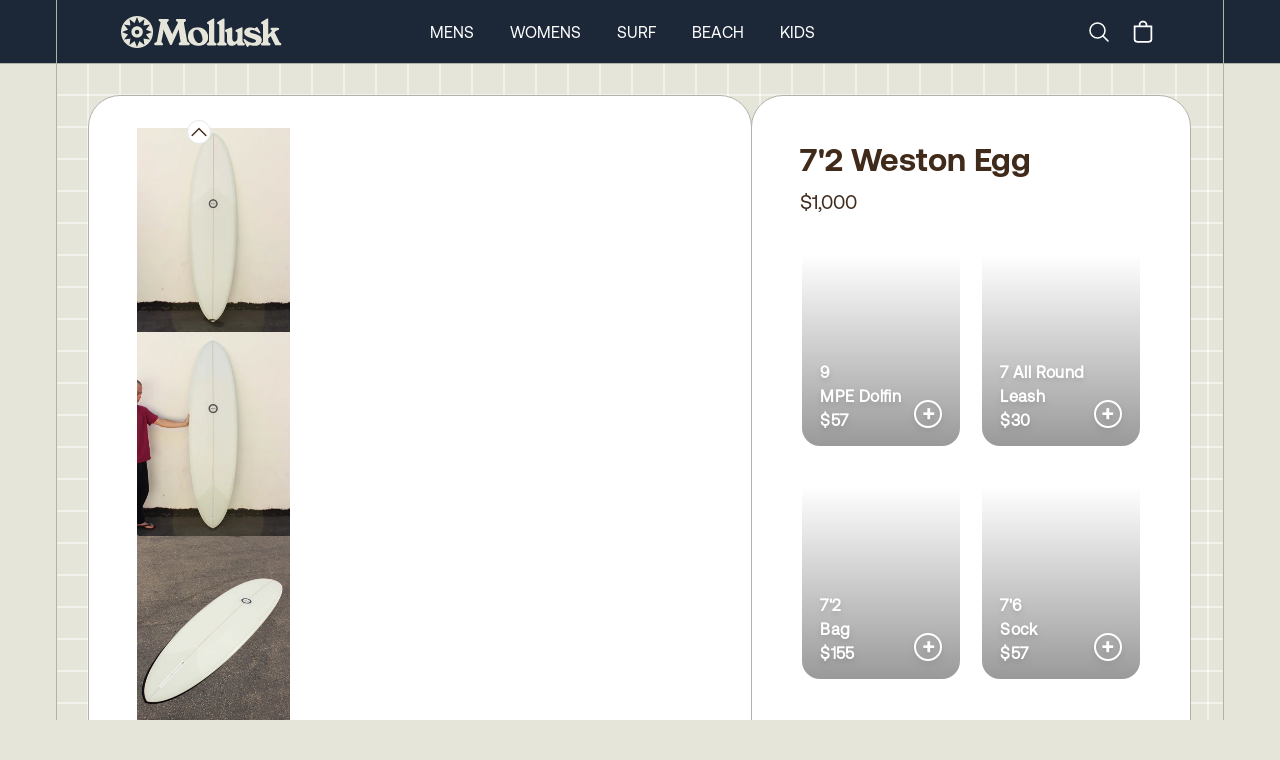

--- FILE ---
content_type: text/html; charset=utf-8
request_url: https://sales.mollusksurfshop.com/products/72-weston-egg-5
body_size: 26078
content:
<!DOCTYPE html>
<html lang="en">
  <head>


    <!--
  /^^       /^^           /^^ /^^               /^^
  /^ /^^   /^^^           /^^ /^^               /^^
  /^^ /^^ / /^^   /^^     /^^ /^^/^^  /^^ /^^^^ /^^  /^^
  /^^  /^^  /^^ /^^  /^^  /^^ /^^/^^  /^^/^^    /^^ /^^
  /^^   /^  /^^/^^    /^^ /^^ /^^/^^  /^^  /^^^ /^/^^
  /^^       /^^ /^^  /^^  /^^ /^^/^^  /^^    /^^/^^ /^^
  /^^       /^^   /^^    /^^^/^^^  /^^/^^/^^ /^^/^^  /^^

  -->
    <title>
      7&#39;2 Weston Egg  &ndash; Mollusk Surf Shop
    </title>
    <meta charset="utf-8">
    <meta http-equiv="X-UA-Compatible" content="IE=edge,chrome=1">
    <meta name="google-site-verification" content="-3JICgiAruf0jYBO76AkkP3JuW0ZXl5qFx9mUtfI2qA" />
    <meta name="google-site-verification" content="3F6lFJDZLuMfEkFJ2DBFHsUr3VClO2Rsh1neXNTi_vg" />
    <meta name="google-site-verification" content="3ZXUXWopizx4f8Eg6naGt4n5ycOuMVOyRu1Na9cF2Qo" />
    <meta name="google-site-verification" content="l2EAzCMnbnJE0XwKZpe0fjbcpdzUKCme2IUvZsLoU40" />
    <meta name="author" content="" />
    <meta name="keywords" content="3rd partyEggmid lengthno-returnsSanta BarbaraWestonWeston Surfboards" />
    
    <meta name="description" content="Wes has made a super user-friendly egg for the days when the waves are a bit better, and you need that extra paddle speed in the lineup. He&#39;s included the option to add side bites for a bit better-turning radius. This maneuverability creates drive and the ability to pump down the line with more control. Handshaped from" />
    
    




  <meta name="twitter:card" content="product">
  <meta name="twitter:title" content="7'2 Weston Egg">
  <meta name="twitter:description" content="
 Wes has made a super user-friendly egg for the days when the waves are a bit better, and you need that extra paddle speed in the lineup. He&#39;s included the option to add side bites for a bit better-turning radius. This maneuverability creates drive and the ability to pump down the line with more control. Handshaped from Ocean Side, California. 
 Length: 7&#39;6&quot;
 Wide Point: 21 5/8&quot;
 Thickness: 2 3/4&quot;">
  <meta name="twitter:image" content="https://sales.mollusksurfshop.com/cdn/shop/products/72-weston-egg-872289_medium.jpg?v=1705449230">
  <meta name="twitter:image:width" content="240">
  <meta name="twitter:image:height" content="240">
  <meta name="twitter:label1" content="Price">
  <meta name="twitter:data1" content="$1,000.00 USD">
  
  <meta name="twitter:label2" content="Brand">
  <meta name="twitter:data2" content="Weston Surfboards">
  

    <meta property="og:site_name" content="Mollusk Surf Shop" />
    
    <meta property="og:image" content="//sales.mollusksurfshop.com/cdn/shop/products/72-weston-egg-872289_compact.jpg?v=1705449230" />
    

    <link href="https://maxcdn.bootstrapcdn.com/font-awesome/4.7.0/css/font-awesome.min.css" rel="stylesheet" integrity="sha384-wvfXpqpZZVQGK6TAh5PVlGOfQNHSoD2xbE+QkPxCAFlNEevoEH3Sl0sibVcOQVnN" crossorigin="anonymous" async>
    
    <link rel="canonical" href="https://sales.mollusksurfshop.com/products/72-weston-egg-5" />
    

    <!-- CSS
  ================================================== -->
    <link href="//sales.mollusksurfshop.com/cdn/shop/t/167/assets/stylesheet.css?v=25984552758986621891761782321" rel="stylesheet" type="text/css" media="all" />
    <link href="//sales.mollusksurfshop.com/cdn/shop/t/167/assets/morestyles.css?v=154394842336907822771761782321" rel="stylesheet" type="text/css" media="all" />
    <link href="//sales.mollusksurfshop.com/cdn/shop/t/167/assets/index.css?v=165864328095951977481710545106" rel="stylesheet" type="text/css" media="all" />
    <link href="//sales.mollusksurfshop.com/cdn/shop/t/167/assets/lite-video.css?v=39193186361791763111710545120" rel="stylesheet" type="text/css" media="all" />

    <link href="https://fonts.googleapis.com/css?family=Montserrat" rel="stylesheet">

    <script>window.performance && window.performance.mark && window.performance.mark('shopify.content_for_header.start');</script><meta name="facebook-domain-verification" content="lvo4z93i6e06x28gny1hlwfd7sk510">
<meta id="shopify-digital-wallet" name="shopify-digital-wallet" content="/725902/digital_wallets/dialog">
<meta name="shopify-checkout-api-token" content="104320023ef90c14fcc385a40b5016ff">
<meta id="in-context-paypal-metadata" data-shop-id="725902" data-venmo-supported="true" data-environment="production" data-locale="en_US" data-paypal-v4="true" data-currency="USD">
<link rel="alternate" type="application/json+oembed" href="https://sales.mollusksurfshop.com/products/72-weston-egg-5.oembed">
<script async="async" src="/checkouts/internal/preloads.js?locale=en-US"></script>
<link rel="preconnect" href="https://shop.app" crossorigin="anonymous">
<script async="async" src="https://shop.app/checkouts/internal/preloads.js?locale=en-US&shop_id=725902" crossorigin="anonymous"></script>
<script id="apple-pay-shop-capabilities" type="application/json">{"shopId":725902,"countryCode":"US","currencyCode":"USD","merchantCapabilities":["supports3DS"],"merchantId":"gid:\/\/shopify\/Shop\/725902","merchantName":"Mollusk Surf Shop","requiredBillingContactFields":["postalAddress","email","phone"],"requiredShippingContactFields":["postalAddress","email","phone"],"shippingType":"shipping","supportedNetworks":["visa","masterCard","amex","discover","elo","jcb"],"total":{"type":"pending","label":"Mollusk Surf Shop","amount":"1.00"},"shopifyPaymentsEnabled":true,"supportsSubscriptions":true}</script>
<script id="shopify-features" type="application/json">{"accessToken":"104320023ef90c14fcc385a40b5016ff","betas":["rich-media-storefront-analytics"],"domain":"sales.mollusksurfshop.com","predictiveSearch":true,"shopId":725902,"locale":"en"}</script>
<script>var Shopify = Shopify || {};
Shopify.shop = "mollusksurf.myshopify.com";
Shopify.locale = "en";
Shopify.currency = {"active":"USD","rate":"1.0"};
Shopify.country = "US";
Shopify.theme = {"name":"4.0.1 Fix Large Wholesale Carts","id":124317433941,"schema_name":null,"schema_version":null,"theme_store_id":null,"role":"main"};
Shopify.theme.handle = "null";
Shopify.theme.style = {"id":null,"handle":null};
Shopify.cdnHost = "sales.mollusksurfshop.com/cdn";
Shopify.routes = Shopify.routes || {};
Shopify.routes.root = "/";</script>
<script type="module">!function(o){(o.Shopify=o.Shopify||{}).modules=!0}(window);</script>
<script>!function(o){function n(){var o=[];function n(){o.push(Array.prototype.slice.apply(arguments))}return n.q=o,n}var t=o.Shopify=o.Shopify||{};t.loadFeatures=n(),t.autoloadFeatures=n()}(window);</script>
<script>
  window.ShopifyPay = window.ShopifyPay || {};
  window.ShopifyPay.apiHost = "shop.app\/pay";
  window.ShopifyPay.redirectState = null;
</script>
<script id="shop-js-analytics" type="application/json">{"pageType":"product"}</script>
<script defer="defer" async type="module" src="//sales.mollusksurfshop.com/cdn/shopifycloud/shop-js/modules/v2/client.init-shop-cart-sync_C5BV16lS.en.esm.js"></script>
<script defer="defer" async type="module" src="//sales.mollusksurfshop.com/cdn/shopifycloud/shop-js/modules/v2/chunk.common_CygWptCX.esm.js"></script>
<script type="module">
  await import("//sales.mollusksurfshop.com/cdn/shopifycloud/shop-js/modules/v2/client.init-shop-cart-sync_C5BV16lS.en.esm.js");
await import("//sales.mollusksurfshop.com/cdn/shopifycloud/shop-js/modules/v2/chunk.common_CygWptCX.esm.js");

  window.Shopify.SignInWithShop?.initShopCartSync?.({"fedCMEnabled":true,"windoidEnabled":true});

</script>
<script>
  window.Shopify = window.Shopify || {};
  if (!window.Shopify.featureAssets) window.Shopify.featureAssets = {};
  window.Shopify.featureAssets['shop-js'] = {"shop-cart-sync":["modules/v2/client.shop-cart-sync_ZFArdW7E.en.esm.js","modules/v2/chunk.common_CygWptCX.esm.js"],"init-fed-cm":["modules/v2/client.init-fed-cm_CmiC4vf6.en.esm.js","modules/v2/chunk.common_CygWptCX.esm.js"],"shop-button":["modules/v2/client.shop-button_tlx5R9nI.en.esm.js","modules/v2/chunk.common_CygWptCX.esm.js"],"shop-cash-offers":["modules/v2/client.shop-cash-offers_DOA2yAJr.en.esm.js","modules/v2/chunk.common_CygWptCX.esm.js","modules/v2/chunk.modal_D71HUcav.esm.js"],"init-windoid":["modules/v2/client.init-windoid_sURxWdc1.en.esm.js","modules/v2/chunk.common_CygWptCX.esm.js"],"shop-toast-manager":["modules/v2/client.shop-toast-manager_ClPi3nE9.en.esm.js","modules/v2/chunk.common_CygWptCX.esm.js"],"init-shop-email-lookup-coordinator":["modules/v2/client.init-shop-email-lookup-coordinator_B8hsDcYM.en.esm.js","modules/v2/chunk.common_CygWptCX.esm.js"],"init-shop-cart-sync":["modules/v2/client.init-shop-cart-sync_C5BV16lS.en.esm.js","modules/v2/chunk.common_CygWptCX.esm.js"],"avatar":["modules/v2/client.avatar_BTnouDA3.en.esm.js"],"pay-button":["modules/v2/client.pay-button_FdsNuTd3.en.esm.js","modules/v2/chunk.common_CygWptCX.esm.js"],"init-customer-accounts":["modules/v2/client.init-customer-accounts_DxDtT_ad.en.esm.js","modules/v2/client.shop-login-button_C5VAVYt1.en.esm.js","modules/v2/chunk.common_CygWptCX.esm.js","modules/v2/chunk.modal_D71HUcav.esm.js"],"init-shop-for-new-customer-accounts":["modules/v2/client.init-shop-for-new-customer-accounts_ChsxoAhi.en.esm.js","modules/v2/client.shop-login-button_C5VAVYt1.en.esm.js","modules/v2/chunk.common_CygWptCX.esm.js","modules/v2/chunk.modal_D71HUcav.esm.js"],"shop-login-button":["modules/v2/client.shop-login-button_C5VAVYt1.en.esm.js","modules/v2/chunk.common_CygWptCX.esm.js","modules/v2/chunk.modal_D71HUcav.esm.js"],"init-customer-accounts-sign-up":["modules/v2/client.init-customer-accounts-sign-up_CPSyQ0Tj.en.esm.js","modules/v2/client.shop-login-button_C5VAVYt1.en.esm.js","modules/v2/chunk.common_CygWptCX.esm.js","modules/v2/chunk.modal_D71HUcav.esm.js"],"shop-follow-button":["modules/v2/client.shop-follow-button_Cva4Ekp9.en.esm.js","modules/v2/chunk.common_CygWptCX.esm.js","modules/v2/chunk.modal_D71HUcav.esm.js"],"checkout-modal":["modules/v2/client.checkout-modal_BPM8l0SH.en.esm.js","modules/v2/chunk.common_CygWptCX.esm.js","modules/v2/chunk.modal_D71HUcav.esm.js"],"lead-capture":["modules/v2/client.lead-capture_Bi8yE_yS.en.esm.js","modules/v2/chunk.common_CygWptCX.esm.js","modules/v2/chunk.modal_D71HUcav.esm.js"],"shop-login":["modules/v2/client.shop-login_D6lNrXab.en.esm.js","modules/v2/chunk.common_CygWptCX.esm.js","modules/v2/chunk.modal_D71HUcav.esm.js"],"payment-terms":["modules/v2/client.payment-terms_CZxnsJam.en.esm.js","modules/v2/chunk.common_CygWptCX.esm.js","modules/v2/chunk.modal_D71HUcav.esm.js"]};
</script>
<script>(function() {
  var isLoaded = false;
  function asyncLoad() {
    if (isLoaded) return;
    isLoaded = true;
    var urls = ["https:\/\/scripts.juniphq.com\/v1\/junip_shopify.js?shop=mollusksurf.myshopify.com","https:\/\/cdn2.recomaticapp.com\/assets\/recomatic2-d60901eb8acae31afd5a260a2903e1671aed74ab1343cb9f748f5a2ae09c0b55.js?shop=mollusksurf.myshopify.com","https:\/\/cdn2.recomaticapp.com\/assets\/recomatic2-css-6a6ed46625fb825c2accec907ab713fccd930647bf5dd25b2d3b6f491311139a.js?shop=mollusksurf.myshopify.com"];
    for (var i = 0; i < urls.length; i++) {
      var s = document.createElement('script');
      s.type = 'text/javascript';
      s.async = true;
      s.src = urls[i];
      var x = document.getElementsByTagName('script')[0];
      x.parentNode.insertBefore(s, x);
    }
  };
  if(window.attachEvent) {
    window.attachEvent('onload', asyncLoad);
  } else {
    window.addEventListener('load', asyncLoad, false);
  }
})();</script>
<script id="__st">var __st={"a":725902,"offset":-28800,"reqid":"e078d1f1-d59a-4390-8b65-4090fe36bec2-1768668529","pageurl":"sales.mollusksurfshop.com\/products\/72-weston-egg-5","u":"0c997bf7f8fa","p":"product","rtyp":"product","rid":6553644662869};</script>
<script>window.ShopifyPaypalV4VisibilityTracking = true;</script>
<script id="captcha-bootstrap">!function(){'use strict';const t='contact',e='account',n='new_comment',o=[[t,t],['blogs',n],['comments',n],[t,'customer']],c=[[e,'customer_login'],[e,'guest_login'],[e,'recover_customer_password'],[e,'create_customer']],r=t=>t.map((([t,e])=>`form[action*='/${t}']:not([data-nocaptcha='true']) input[name='form_type'][value='${e}']`)).join(','),a=t=>()=>t?[...document.querySelectorAll(t)].map((t=>t.form)):[];function s(){const t=[...o],e=r(t);return a(e)}const i='password',u='form_key',d=['recaptcha-v3-token','g-recaptcha-response','h-captcha-response',i],f=()=>{try{return window.sessionStorage}catch{return}},m='__shopify_v',_=t=>t.elements[u];function p(t,e,n=!1){try{const o=window.sessionStorage,c=JSON.parse(o.getItem(e)),{data:r}=function(t){const{data:e,action:n}=t;return t[m]||n?{data:e,action:n}:{data:t,action:n}}(c);for(const[e,n]of Object.entries(r))t.elements[e]&&(t.elements[e].value=n);n&&o.removeItem(e)}catch(o){console.error('form repopulation failed',{error:o})}}const l='form_type',E='cptcha';function T(t){t.dataset[E]=!0}const w=window,h=w.document,L='Shopify',v='ce_forms',y='captcha';let A=!1;((t,e)=>{const n=(g='f06e6c50-85a8-45c8-87d0-21a2b65856fe',I='https://cdn.shopify.com/shopifycloud/storefront-forms-hcaptcha/ce_storefront_forms_captcha_hcaptcha.v1.5.2.iife.js',D={infoText:'Protected by hCaptcha',privacyText:'Privacy',termsText:'Terms'},(t,e,n)=>{const o=w[L][v],c=o.bindForm;if(c)return c(t,g,e,D).then(n);var r;o.q.push([[t,g,e,D],n]),r=I,A||(h.body.append(Object.assign(h.createElement('script'),{id:'captcha-provider',async:!0,src:r})),A=!0)});var g,I,D;w[L]=w[L]||{},w[L][v]=w[L][v]||{},w[L][v].q=[],w[L][y]=w[L][y]||{},w[L][y].protect=function(t,e){n(t,void 0,e),T(t)},Object.freeze(w[L][y]),function(t,e,n,w,h,L){const[v,y,A,g]=function(t,e,n){const i=e?o:[],u=t?c:[],d=[...i,...u],f=r(d),m=r(i),_=r(d.filter((([t,e])=>n.includes(e))));return[a(f),a(m),a(_),s()]}(w,h,L),I=t=>{const e=t.target;return e instanceof HTMLFormElement?e:e&&e.form},D=t=>v().includes(t);t.addEventListener('submit',(t=>{const e=I(t);if(!e)return;const n=D(e)&&!e.dataset.hcaptchaBound&&!e.dataset.recaptchaBound,o=_(e),c=g().includes(e)&&(!o||!o.value);(n||c)&&t.preventDefault(),c&&!n&&(function(t){try{if(!f())return;!function(t){const e=f();if(!e)return;const n=_(t);if(!n)return;const o=n.value;o&&e.removeItem(o)}(t);const e=Array.from(Array(32),(()=>Math.random().toString(36)[2])).join('');!function(t,e){_(t)||t.append(Object.assign(document.createElement('input'),{type:'hidden',name:u})),t.elements[u].value=e}(t,e),function(t,e){const n=f();if(!n)return;const o=[...t.querySelectorAll(`input[type='${i}']`)].map((({name:t})=>t)),c=[...d,...o],r={};for(const[a,s]of new FormData(t).entries())c.includes(a)||(r[a]=s);n.setItem(e,JSON.stringify({[m]:1,action:t.action,data:r}))}(t,e)}catch(e){console.error('failed to persist form',e)}}(e),e.submit())}));const S=(t,e)=>{t&&!t.dataset[E]&&(n(t,e.some((e=>e===t))),T(t))};for(const o of['focusin','change'])t.addEventListener(o,(t=>{const e=I(t);D(e)&&S(e,y())}));const B=e.get('form_key'),M=e.get(l),P=B&&M;t.addEventListener('DOMContentLoaded',(()=>{const t=y();if(P)for(const e of t)e.elements[l].value===M&&p(e,B);[...new Set([...A(),...v().filter((t=>'true'===t.dataset.shopifyCaptcha))])].forEach((e=>S(e,t)))}))}(h,new URLSearchParams(w.location.search),n,t,e,['guest_login'])})(!0,!1)}();</script>
<script integrity="sha256-4kQ18oKyAcykRKYeNunJcIwy7WH5gtpwJnB7kiuLZ1E=" data-source-attribution="shopify.loadfeatures" defer="defer" src="//sales.mollusksurfshop.com/cdn/shopifycloud/storefront/assets/storefront/load_feature-a0a9edcb.js" crossorigin="anonymous"></script>
<script crossorigin="anonymous" defer="defer" src="//sales.mollusksurfshop.com/cdn/shopifycloud/storefront/assets/shopify_pay/storefront-65b4c6d7.js?v=20250812"></script>
<script data-source-attribution="shopify.dynamic_checkout.dynamic.init">var Shopify=Shopify||{};Shopify.PaymentButton=Shopify.PaymentButton||{isStorefrontPortableWallets:!0,init:function(){window.Shopify.PaymentButton.init=function(){};var t=document.createElement("script");t.src="https://sales.mollusksurfshop.com/cdn/shopifycloud/portable-wallets/latest/portable-wallets.en.js",t.type="module",document.head.appendChild(t)}};
</script>
<script data-source-attribution="shopify.dynamic_checkout.buyer_consent">
  function portableWalletsHideBuyerConsent(e){var t=document.getElementById("shopify-buyer-consent"),n=document.getElementById("shopify-subscription-policy-button");t&&n&&(t.classList.add("hidden"),t.setAttribute("aria-hidden","true"),n.removeEventListener("click",e))}function portableWalletsShowBuyerConsent(e){var t=document.getElementById("shopify-buyer-consent"),n=document.getElementById("shopify-subscription-policy-button");t&&n&&(t.classList.remove("hidden"),t.removeAttribute("aria-hidden"),n.addEventListener("click",e))}window.Shopify?.PaymentButton&&(window.Shopify.PaymentButton.hideBuyerConsent=portableWalletsHideBuyerConsent,window.Shopify.PaymentButton.showBuyerConsent=portableWalletsShowBuyerConsent);
</script>
<script data-source-attribution="shopify.dynamic_checkout.cart.bootstrap">document.addEventListener("DOMContentLoaded",(function(){function t(){return document.querySelector("shopify-accelerated-checkout-cart, shopify-accelerated-checkout")}if(t())Shopify.PaymentButton.init();else{new MutationObserver((function(e,n){t()&&(Shopify.PaymentButton.init(),n.disconnect())})).observe(document.body,{childList:!0,subtree:!0})}}));
</script>
<link id="shopify-accelerated-checkout-styles" rel="stylesheet" media="screen" href="https://sales.mollusksurfshop.com/cdn/shopifycloud/portable-wallets/latest/accelerated-checkout-backwards-compat.css" crossorigin="anonymous">
<style id="shopify-accelerated-checkout-cart">
        #shopify-buyer-consent {
  margin-top: 1em;
  display: inline-block;
  width: 100%;
}

#shopify-buyer-consent.hidden {
  display: none;
}

#shopify-subscription-policy-button {
  background: none;
  border: none;
  padding: 0;
  text-decoration: underline;
  font-size: inherit;
  cursor: pointer;
}

#shopify-subscription-policy-button::before {
  box-shadow: none;
}

      </style>

<script>window.performance && window.performance.mark && window.performance.mark('shopify.content_for_header.end');</script>

    <script src="https://ajax.googleapis.com/ajax/libs/jquery/1.11.3/jquery.min.js"></script>


    <meta name="viewport" content="width=device-width, initial-scale=1">

    <!-- Favicons
  ================================================== -->

    <link rel="shortcut icon" href="//sales.mollusksurfshop.com/cdn/shop/t/167/assets/favicon.png?v=125106676632805115741710545088">

    


    <script src="//sales.mollusksurfshop.com/cdn/shop/t/167/assets/ajaxinate.min.js?v=43781992495668468361710545068" defer></script>

    <link rel="next" href="/next"/>
    <link rel="prev" href="/prev"/>
  <link href="https://monorail-edge.shopifysvc.com" rel="dns-prefetch">
<script>(function(){if ("sendBeacon" in navigator && "performance" in window) {try {var session_token_from_headers = performance.getEntriesByType('navigation')[0].serverTiming.find(x => x.name == '_s').description;} catch {var session_token_from_headers = undefined;}var session_cookie_matches = document.cookie.match(/_shopify_s=([^;]*)/);var session_token_from_cookie = session_cookie_matches && session_cookie_matches.length === 2 ? session_cookie_matches[1] : "";var session_token = session_token_from_headers || session_token_from_cookie || "";function handle_abandonment_event(e) {var entries = performance.getEntries().filter(function(entry) {return /monorail-edge.shopifysvc.com/.test(entry.name);});if (!window.abandonment_tracked && entries.length === 0) {window.abandonment_tracked = true;var currentMs = Date.now();var navigation_start = performance.timing.navigationStart;var payload = {shop_id: 725902,url: window.location.href,navigation_start,duration: currentMs - navigation_start,session_token,page_type: "product"};window.navigator.sendBeacon("https://monorail-edge.shopifysvc.com/v1/produce", JSON.stringify({schema_id: "online_store_buyer_site_abandonment/1.1",payload: payload,metadata: {event_created_at_ms: currentMs,event_sent_at_ms: currentMs}}));}}window.addEventListener('pagehide', handle_abandonment_event);}}());</script>
<script id="web-pixels-manager-setup">(function e(e,d,r,n,o){if(void 0===o&&(o={}),!Boolean(null===(a=null===(i=window.Shopify)||void 0===i?void 0:i.analytics)||void 0===a?void 0:a.replayQueue)){var i,a;window.Shopify=window.Shopify||{};var t=window.Shopify;t.analytics=t.analytics||{};var s=t.analytics;s.replayQueue=[],s.publish=function(e,d,r){return s.replayQueue.push([e,d,r]),!0};try{self.performance.mark("wpm:start")}catch(e){}var l=function(){var e={modern:/Edge?\/(1{2}[4-9]|1[2-9]\d|[2-9]\d{2}|\d{4,})\.\d+(\.\d+|)|Firefox\/(1{2}[4-9]|1[2-9]\d|[2-9]\d{2}|\d{4,})\.\d+(\.\d+|)|Chrom(ium|e)\/(9{2}|\d{3,})\.\d+(\.\d+|)|(Maci|X1{2}).+ Version\/(15\.\d+|(1[6-9]|[2-9]\d|\d{3,})\.\d+)([,.]\d+|)( \(\w+\)|)( Mobile\/\w+|) Safari\/|Chrome.+OPR\/(9{2}|\d{3,})\.\d+\.\d+|(CPU[ +]OS|iPhone[ +]OS|CPU[ +]iPhone|CPU IPhone OS|CPU iPad OS)[ +]+(15[._]\d+|(1[6-9]|[2-9]\d|\d{3,})[._]\d+)([._]\d+|)|Android:?[ /-](13[3-9]|1[4-9]\d|[2-9]\d{2}|\d{4,})(\.\d+|)(\.\d+|)|Android.+Firefox\/(13[5-9]|1[4-9]\d|[2-9]\d{2}|\d{4,})\.\d+(\.\d+|)|Android.+Chrom(ium|e)\/(13[3-9]|1[4-9]\d|[2-9]\d{2}|\d{4,})\.\d+(\.\d+|)|SamsungBrowser\/([2-9]\d|\d{3,})\.\d+/,legacy:/Edge?\/(1[6-9]|[2-9]\d|\d{3,})\.\d+(\.\d+|)|Firefox\/(5[4-9]|[6-9]\d|\d{3,})\.\d+(\.\d+|)|Chrom(ium|e)\/(5[1-9]|[6-9]\d|\d{3,})\.\d+(\.\d+|)([\d.]+$|.*Safari\/(?![\d.]+ Edge\/[\d.]+$))|(Maci|X1{2}).+ Version\/(10\.\d+|(1[1-9]|[2-9]\d|\d{3,})\.\d+)([,.]\d+|)( \(\w+\)|)( Mobile\/\w+|) Safari\/|Chrome.+OPR\/(3[89]|[4-9]\d|\d{3,})\.\d+\.\d+|(CPU[ +]OS|iPhone[ +]OS|CPU[ +]iPhone|CPU IPhone OS|CPU iPad OS)[ +]+(10[._]\d+|(1[1-9]|[2-9]\d|\d{3,})[._]\d+)([._]\d+|)|Android:?[ /-](13[3-9]|1[4-9]\d|[2-9]\d{2}|\d{4,})(\.\d+|)(\.\d+|)|Mobile Safari.+OPR\/([89]\d|\d{3,})\.\d+\.\d+|Android.+Firefox\/(13[5-9]|1[4-9]\d|[2-9]\d{2}|\d{4,})\.\d+(\.\d+|)|Android.+Chrom(ium|e)\/(13[3-9]|1[4-9]\d|[2-9]\d{2}|\d{4,})\.\d+(\.\d+|)|Android.+(UC? ?Browser|UCWEB|U3)[ /]?(15\.([5-9]|\d{2,})|(1[6-9]|[2-9]\d|\d{3,})\.\d+)\.\d+|SamsungBrowser\/(5\.\d+|([6-9]|\d{2,})\.\d+)|Android.+MQ{2}Browser\/(14(\.(9|\d{2,})|)|(1[5-9]|[2-9]\d|\d{3,})(\.\d+|))(\.\d+|)|K[Aa][Ii]OS\/(3\.\d+|([4-9]|\d{2,})\.\d+)(\.\d+|)/},d=e.modern,r=e.legacy,n=navigator.userAgent;return n.match(d)?"modern":n.match(r)?"legacy":"unknown"}(),u="modern"===l?"modern":"legacy",c=(null!=n?n:{modern:"",legacy:""})[u],f=function(e){return[e.baseUrl,"/wpm","/b",e.hashVersion,"modern"===e.buildTarget?"m":"l",".js"].join("")}({baseUrl:d,hashVersion:r,buildTarget:u}),m=function(e){var d=e.version,r=e.bundleTarget,n=e.surface,o=e.pageUrl,i=e.monorailEndpoint;return{emit:function(e){var a=e.status,t=e.errorMsg,s=(new Date).getTime(),l=JSON.stringify({metadata:{event_sent_at_ms:s},events:[{schema_id:"web_pixels_manager_load/3.1",payload:{version:d,bundle_target:r,page_url:o,status:a,surface:n,error_msg:t},metadata:{event_created_at_ms:s}}]});if(!i)return console&&console.warn&&console.warn("[Web Pixels Manager] No Monorail endpoint provided, skipping logging."),!1;try{return self.navigator.sendBeacon.bind(self.navigator)(i,l)}catch(e){}var u=new XMLHttpRequest;try{return u.open("POST",i,!0),u.setRequestHeader("Content-Type","text/plain"),u.send(l),!0}catch(e){return console&&console.warn&&console.warn("[Web Pixels Manager] Got an unhandled error while logging to Monorail."),!1}}}}({version:r,bundleTarget:l,surface:e.surface,pageUrl:self.location.href,monorailEndpoint:e.monorailEndpoint});try{o.browserTarget=l,function(e){var d=e.src,r=e.async,n=void 0===r||r,o=e.onload,i=e.onerror,a=e.sri,t=e.scriptDataAttributes,s=void 0===t?{}:t,l=document.createElement("script"),u=document.querySelector("head"),c=document.querySelector("body");if(l.async=n,l.src=d,a&&(l.integrity=a,l.crossOrigin="anonymous"),s)for(var f in s)if(Object.prototype.hasOwnProperty.call(s,f))try{l.dataset[f]=s[f]}catch(e){}if(o&&l.addEventListener("load",o),i&&l.addEventListener("error",i),u)u.appendChild(l);else{if(!c)throw new Error("Did not find a head or body element to append the script");c.appendChild(l)}}({src:f,async:!0,onload:function(){if(!function(){var e,d;return Boolean(null===(d=null===(e=window.Shopify)||void 0===e?void 0:e.analytics)||void 0===d?void 0:d.initialized)}()){var d=window.webPixelsManager.init(e)||void 0;if(d){var r=window.Shopify.analytics;r.replayQueue.forEach((function(e){var r=e[0],n=e[1],o=e[2];d.publishCustomEvent(r,n,o)})),r.replayQueue=[],r.publish=d.publishCustomEvent,r.visitor=d.visitor,r.initialized=!0}}},onerror:function(){return m.emit({status:"failed",errorMsg:"".concat(f," has failed to load")})},sri:function(e){var d=/^sha384-[A-Za-z0-9+/=]+$/;return"string"==typeof e&&d.test(e)}(c)?c:"",scriptDataAttributes:o}),m.emit({status:"loading"})}catch(e){m.emit({status:"failed",errorMsg:(null==e?void 0:e.message)||"Unknown error"})}}})({shopId: 725902,storefrontBaseUrl: "https://sales.mollusksurfshop.com",extensionsBaseUrl: "https://extensions.shopifycdn.com/cdn/shopifycloud/web-pixels-manager",monorailEndpoint: "https://monorail-edge.shopifysvc.com/unstable/produce_batch",surface: "storefront-renderer",enabledBetaFlags: ["2dca8a86"],webPixelsConfigList: [{"id":"410681429","configuration":"{\"subdomain\": \"mollusksurf\"}","eventPayloadVersion":"v1","runtimeContext":"STRICT","scriptVersion":"7c43d34f3733b2440dd44bce7edbeb00","type":"APP","apiClientId":1615517,"privacyPurposes":["ANALYTICS","MARKETING","SALE_OF_DATA"],"dataSharingAdjustments":{"protectedCustomerApprovalScopes":["read_customer_address","read_customer_email","read_customer_name","read_customer_personal_data","read_customer_phone"]}},{"id":"235077717","configuration":"{\"config\":\"{\\\"pixel_id\\\":\\\"G-F692VPE3NM\\\",\\\"gtag_events\\\":[{\\\"type\\\":\\\"begin_checkout\\\",\\\"action_label\\\":\\\"G-F692VPE3NM\\\"},{\\\"type\\\":\\\"search\\\",\\\"action_label\\\":\\\"G-F692VPE3NM\\\"},{\\\"type\\\":\\\"view_item\\\",\\\"action_label\\\":\\\"G-F692VPE3NM\\\"},{\\\"type\\\":\\\"purchase\\\",\\\"action_label\\\":\\\"G-F692VPE3NM\\\"},{\\\"type\\\":\\\"page_view\\\",\\\"action_label\\\":\\\"G-F692VPE3NM\\\"},{\\\"type\\\":\\\"add_payment_info\\\",\\\"action_label\\\":\\\"G-F692VPE3NM\\\"},{\\\"type\\\":\\\"add_to_cart\\\",\\\"action_label\\\":\\\"G-F692VPE3NM\\\"}],\\\"enable_monitoring_mode\\\":false}\"}","eventPayloadVersion":"v1","runtimeContext":"OPEN","scriptVersion":"b2a88bafab3e21179ed38636efcd8a93","type":"APP","apiClientId":1780363,"privacyPurposes":[],"dataSharingAdjustments":{"protectedCustomerApprovalScopes":["read_customer_address","read_customer_email","read_customer_name","read_customer_personal_data","read_customer_phone"]}},{"id":"169967701","configuration":"{\"swymApiEndpoint\":\"https:\/\/swymstore-v3free-01.swymrelay.com\",\"swymTier\":\"v3free-01\"}","eventPayloadVersion":"v1","runtimeContext":"STRICT","scriptVersion":"5b6f6917e306bc7f24523662663331c0","type":"APP","apiClientId":1350849,"privacyPurposes":["ANALYTICS","MARKETING","PREFERENCES"],"dataSharingAdjustments":{"protectedCustomerApprovalScopes":["read_customer_email","read_customer_name","read_customer_personal_data","read_customer_phone"]}},{"id":"50004053","configuration":"{\"pixel_id\":\"1561789104034208\",\"pixel_type\":\"facebook_pixel\",\"metaapp_system_user_token\":\"-\"}","eventPayloadVersion":"v1","runtimeContext":"OPEN","scriptVersion":"ca16bc87fe92b6042fbaa3acc2fbdaa6","type":"APP","apiClientId":2329312,"privacyPurposes":["ANALYTICS","MARKETING","SALE_OF_DATA"],"dataSharingAdjustments":{"protectedCustomerApprovalScopes":["read_customer_address","read_customer_email","read_customer_name","read_customer_personal_data","read_customer_phone"]}},{"id":"21921877","configuration":"{\"tagID\":\"2613131785217\"}","eventPayloadVersion":"v1","runtimeContext":"STRICT","scriptVersion":"18031546ee651571ed29edbe71a3550b","type":"APP","apiClientId":3009811,"privacyPurposes":["ANALYTICS","MARKETING","SALE_OF_DATA"],"dataSharingAdjustments":{"protectedCustomerApprovalScopes":["read_customer_address","read_customer_email","read_customer_name","read_customer_personal_data","read_customer_phone"]}},{"id":"shopify-app-pixel","configuration":"{}","eventPayloadVersion":"v1","runtimeContext":"STRICT","scriptVersion":"0450","apiClientId":"shopify-pixel","type":"APP","privacyPurposes":["ANALYTICS","MARKETING"]},{"id":"shopify-custom-pixel","eventPayloadVersion":"v1","runtimeContext":"LAX","scriptVersion":"0450","apiClientId":"shopify-pixel","type":"CUSTOM","privacyPurposes":["ANALYTICS","MARKETING"]}],isMerchantRequest: false,initData: {"shop":{"name":"Mollusk Surf Shop","paymentSettings":{"currencyCode":"USD"},"myshopifyDomain":"mollusksurf.myshopify.com","countryCode":"US","storefrontUrl":"https:\/\/sales.mollusksurfshop.com"},"customer":null,"cart":null,"checkout":null,"productVariants":[{"price":{"amount":1000.0,"currencyCode":"USD"},"product":{"title":"7'2 Weston Egg","vendor":"Weston Surfboards","id":"6553644662869","untranslatedTitle":"7'2 Weston Egg","url":"\/products\/72-weston-egg-5","type":"Surfboard"},"id":"39285293285461","image":{"src":"\/\/sales.mollusksurfshop.com\/cdn\/shop\/products\/72-weston-egg-872289.jpg?v=1705449230"},"sku":"650245231631","title":"Default Title","untranslatedTitle":"Default Title"}],"purchasingCompany":null},},"https://sales.mollusksurfshop.com/cdn","fcfee988w5aeb613cpc8e4bc33m6693e112",{"modern":"","legacy":""},{"shopId":"725902","storefrontBaseUrl":"https:\/\/sales.mollusksurfshop.com","extensionBaseUrl":"https:\/\/extensions.shopifycdn.com\/cdn\/shopifycloud\/web-pixels-manager","surface":"storefront-renderer","enabledBetaFlags":"[\"2dca8a86\"]","isMerchantRequest":"false","hashVersion":"fcfee988w5aeb613cpc8e4bc33m6693e112","publish":"custom","events":"[[\"page_viewed\",{}],[\"product_viewed\",{\"productVariant\":{\"price\":{\"amount\":1000.0,\"currencyCode\":\"USD\"},\"product\":{\"title\":\"7'2 Weston Egg\",\"vendor\":\"Weston Surfboards\",\"id\":\"6553644662869\",\"untranslatedTitle\":\"7'2 Weston Egg\",\"url\":\"\/products\/72-weston-egg-5\",\"type\":\"Surfboard\"},\"id\":\"39285293285461\",\"image\":{\"src\":\"\/\/sales.mollusksurfshop.com\/cdn\/shop\/products\/72-weston-egg-872289.jpg?v=1705449230\"},\"sku\":\"650245231631\",\"title\":\"Default Title\",\"untranslatedTitle\":\"Default Title\"}}]]"});</script><script>
  window.ShopifyAnalytics = window.ShopifyAnalytics || {};
  window.ShopifyAnalytics.meta = window.ShopifyAnalytics.meta || {};
  window.ShopifyAnalytics.meta.currency = 'USD';
  var meta = {"product":{"id":6553644662869,"gid":"gid:\/\/shopify\/Product\/6553644662869","vendor":"Weston Surfboards","type":"Surfboard","handle":"72-weston-egg-5","variants":[{"id":39285293285461,"price":100000,"name":"7'2 Weston Egg","public_title":null,"sku":"650245231631"}],"remote":false},"page":{"pageType":"product","resourceType":"product","resourceId":6553644662869,"requestId":"e078d1f1-d59a-4390-8b65-4090fe36bec2-1768668529"}};
  for (var attr in meta) {
    window.ShopifyAnalytics.meta[attr] = meta[attr];
  }
</script>
<script class="analytics">
  (function () {
    var customDocumentWrite = function(content) {
      var jquery = null;

      if (window.jQuery) {
        jquery = window.jQuery;
      } else if (window.Checkout && window.Checkout.$) {
        jquery = window.Checkout.$;
      }

      if (jquery) {
        jquery('body').append(content);
      }
    };

    var hasLoggedConversion = function(token) {
      if (token) {
        return document.cookie.indexOf('loggedConversion=' + token) !== -1;
      }
      return false;
    }

    var setCookieIfConversion = function(token) {
      if (token) {
        var twoMonthsFromNow = new Date(Date.now());
        twoMonthsFromNow.setMonth(twoMonthsFromNow.getMonth() + 2);

        document.cookie = 'loggedConversion=' + token + '; expires=' + twoMonthsFromNow;
      }
    }

    var trekkie = window.ShopifyAnalytics.lib = window.trekkie = window.trekkie || [];
    if (trekkie.integrations) {
      return;
    }
    trekkie.methods = [
      'identify',
      'page',
      'ready',
      'track',
      'trackForm',
      'trackLink'
    ];
    trekkie.factory = function(method) {
      return function() {
        var args = Array.prototype.slice.call(arguments);
        args.unshift(method);
        trekkie.push(args);
        return trekkie;
      };
    };
    for (var i = 0; i < trekkie.methods.length; i++) {
      var key = trekkie.methods[i];
      trekkie[key] = trekkie.factory(key);
    }
    trekkie.load = function(config) {
      trekkie.config = config || {};
      trekkie.config.initialDocumentCookie = document.cookie;
      var first = document.getElementsByTagName('script')[0];
      var script = document.createElement('script');
      script.type = 'text/javascript';
      script.onerror = function(e) {
        var scriptFallback = document.createElement('script');
        scriptFallback.type = 'text/javascript';
        scriptFallback.onerror = function(error) {
                var Monorail = {
      produce: function produce(monorailDomain, schemaId, payload) {
        var currentMs = new Date().getTime();
        var event = {
          schema_id: schemaId,
          payload: payload,
          metadata: {
            event_created_at_ms: currentMs,
            event_sent_at_ms: currentMs
          }
        };
        return Monorail.sendRequest("https://" + monorailDomain + "/v1/produce", JSON.stringify(event));
      },
      sendRequest: function sendRequest(endpointUrl, payload) {
        // Try the sendBeacon API
        if (window && window.navigator && typeof window.navigator.sendBeacon === 'function' && typeof window.Blob === 'function' && !Monorail.isIos12()) {
          var blobData = new window.Blob([payload], {
            type: 'text/plain'
          });

          if (window.navigator.sendBeacon(endpointUrl, blobData)) {
            return true;
          } // sendBeacon was not successful

        } // XHR beacon

        var xhr = new XMLHttpRequest();

        try {
          xhr.open('POST', endpointUrl);
          xhr.setRequestHeader('Content-Type', 'text/plain');
          xhr.send(payload);
        } catch (e) {
          console.log(e);
        }

        return false;
      },
      isIos12: function isIos12() {
        return window.navigator.userAgent.lastIndexOf('iPhone; CPU iPhone OS 12_') !== -1 || window.navigator.userAgent.lastIndexOf('iPad; CPU OS 12_') !== -1;
      }
    };
    Monorail.produce('monorail-edge.shopifysvc.com',
      'trekkie_storefront_load_errors/1.1',
      {shop_id: 725902,
      theme_id: 124317433941,
      app_name: "storefront",
      context_url: window.location.href,
      source_url: "//sales.mollusksurfshop.com/cdn/s/trekkie.storefront.cd680fe47e6c39ca5d5df5f0a32d569bc48c0f27.min.js"});

        };
        scriptFallback.async = true;
        scriptFallback.src = '//sales.mollusksurfshop.com/cdn/s/trekkie.storefront.cd680fe47e6c39ca5d5df5f0a32d569bc48c0f27.min.js';
        first.parentNode.insertBefore(scriptFallback, first);
      };
      script.async = true;
      script.src = '//sales.mollusksurfshop.com/cdn/s/trekkie.storefront.cd680fe47e6c39ca5d5df5f0a32d569bc48c0f27.min.js';
      first.parentNode.insertBefore(script, first);
    };
    trekkie.load(
      {"Trekkie":{"appName":"storefront","development":false,"defaultAttributes":{"shopId":725902,"isMerchantRequest":null,"themeId":124317433941,"themeCityHash":"13485847124125864282","contentLanguage":"en","currency":"USD"},"isServerSideCookieWritingEnabled":true,"monorailRegion":"shop_domain","enabledBetaFlags":["65f19447"]},"Session Attribution":{},"S2S":{"facebookCapiEnabled":true,"source":"trekkie-storefront-renderer","apiClientId":580111}}
    );

    var loaded = false;
    trekkie.ready(function() {
      if (loaded) return;
      loaded = true;

      window.ShopifyAnalytics.lib = window.trekkie;

      var originalDocumentWrite = document.write;
      document.write = customDocumentWrite;
      try { window.ShopifyAnalytics.merchantGoogleAnalytics.call(this); } catch(error) {};
      document.write = originalDocumentWrite;

      window.ShopifyAnalytics.lib.page(null,{"pageType":"product","resourceType":"product","resourceId":6553644662869,"requestId":"e078d1f1-d59a-4390-8b65-4090fe36bec2-1768668529","shopifyEmitted":true});

      var match = window.location.pathname.match(/checkouts\/(.+)\/(thank_you|post_purchase)/)
      var token = match? match[1]: undefined;
      if (!hasLoggedConversion(token)) {
        setCookieIfConversion(token);
        window.ShopifyAnalytics.lib.track("Viewed Product",{"currency":"USD","variantId":39285293285461,"productId":6553644662869,"productGid":"gid:\/\/shopify\/Product\/6553644662869","name":"7'2 Weston Egg","price":"1000.00","sku":"650245231631","brand":"Weston Surfboards","variant":null,"category":"Surfboard","nonInteraction":true,"remote":false},undefined,undefined,{"shopifyEmitted":true});
      window.ShopifyAnalytics.lib.track("monorail:\/\/trekkie_storefront_viewed_product\/1.1",{"currency":"USD","variantId":39285293285461,"productId":6553644662869,"productGid":"gid:\/\/shopify\/Product\/6553644662869","name":"7'2 Weston Egg","price":"1000.00","sku":"650245231631","brand":"Weston Surfboards","variant":null,"category":"Surfboard","nonInteraction":true,"remote":false,"referer":"https:\/\/sales.mollusksurfshop.com\/products\/72-weston-egg-5"});
      }
    });


        var eventsListenerScript = document.createElement('script');
        eventsListenerScript.async = true;
        eventsListenerScript.src = "//sales.mollusksurfshop.com/cdn/shopifycloud/storefront/assets/shop_events_listener-3da45d37.js";
        document.getElementsByTagName('head')[0].appendChild(eventsListenerScript);

})();</script>
<script
  defer
  src="https://sales.mollusksurfshop.com/cdn/shopifycloud/perf-kit/shopify-perf-kit-3.0.4.min.js"
  data-application="storefront-renderer"
  data-shop-id="725902"
  data-render-region="gcp-us-central1"
  data-page-type="product"
  data-theme-instance-id="124317433941"
  data-theme-name=""
  data-theme-version=""
  data-monorail-region="shop_domain"
  data-resource-timing-sampling-rate="10"
  data-shs="true"
  data-shs-beacon="true"
  data-shs-export-with-fetch="true"
  data-shs-logs-sample-rate="1"
  data-shs-beacon-endpoint="https://sales.mollusksurfshop.com/api/collect"
></script>
</head>

  <body class="gridlock off template-product">
    <h1 class="inclusion-text">Mollusk Surf Shop</h1>

    <!--   Skip Navigation -->
    <div class="skip-link">Skip to <a href='#main-nav'>main content</a>, <a href='#footer-nav'>footer</a>, or <a href='#cart-nav'>cart</a></a></div>

    <div class="pop-ovrly" style="display: none;"></div>

    
     <div class="mobile-menu">
   <a id="menu-trigger">
     <div class="column1">
       <i class="fa-bars fa">
       </i>
     </div>
   </a>
   <div class="column2">
     <a href="/index">
<!-- HOLIDAY LOGO -->
       <!-- <img alt="Go to Mollusk Homepage" src="https://cdn.shopify.com/s/files/1/0072/5902/files/Mollusk-Mobile-Logo-Holiday-02.svg?v=1670287168" /> -->
       <img alt="Go to Mollusk Homepage" src="https://cdn.shopify.com/s/files/1/0072/5902/files/Wholesale_Logo_mobile_25.svg?v=1761781822" />
     </a>
   </div>
   <div class="column3">
     <div class="mobile-cart-count"> 0  </div>
     <a href="/cart" class="cart-link"><span class="inclusion-text">Go to cart</span><i class="fa-shopping-cart fa"></i></a>
   </div>
</div>

    

    <div class="page-wrap">
       
  <!-- CART -->
  <div class="cart-wrapper">
    <div class="pop out cart bg">
      <div class="fa-shopping-cart fa" tabindex="0" id="cart-nav"><span class="inclusion-text">Show cart</span></div>      
    </div>
    <div class="shopping-cart quick retail-cart-container" tabindex="-1">
      <div id="cart-close"><img src="//sales.mollusksurfshop.com/cdn/shop/t/167/assets/Close%20X.png?v=159344746791195613331710545080" alt="Close Cart"/></div>
      <h2 class="empty">Your Cart</h2>
      <div class="cart-no-items" >There are no items<br>in your cart</div>
      
        <div id="retail-item-container">
  <ul class="items in cart">
  



<div id="progress_bar_container">

  

</div>
  
  <li id="cart-item-placeholder" class="cart-line">
  <div class="img" id="placeholder-img"></div>
  <div class="deets">
    <ul id="placeholder-list">
      <li></li>
      <li id="placeholder-middle"></li>
      <li></li>
    </ul>
  </div>
</li>
  </ul>

  <div id="cross-sells-container">
    
<!-- YOU MIGHT BE STOKED ON -->
<!-- Get the stoked items from the items in the cart -->
<!-- Get the items ids in the cart --><!-- Check if these products are available and not already in the cart -->




  


<script>
  // only needed for page refreshes
  $(window).load(function(){
    let animationLoop = $("li[id^='cross-sell-']").length > 1;

    $('#cross-sell-slider').flexslider({
        animation: "slide",
        controlNav: false,
        touch: true,
        slideshow: false,
        directionNav: true,
        animationLoop: animationLoop
    })

    // Fix first slide being off
    $('.flexslider.stoked').resize();

    // Remove previous & next content from flexslider
    $('a.flex-prev').html('');
    $('a.flex-next').html('');
  });
</script>

  </div>
</div>

      
      <div id="bottom-cart-section" class="off">
        <div class="subtotal label" style="font-family: 'Avenir-Light'">Subtotal<span class="cart-shipping-subtotal">Shipping</span></div>
        <div class="subtotal price">
          <span class="money" data-cart-total="0">$0</span>
          <span id="shipmessage" class="cart-shipping-subtotal">Free domestic shipping</span>
        </div>
        <div id="checkout-dropdown-checkout-buttons">
          <a class="button cart-checkout" href="/cart/checkout" >Continue to Checkout</a>
        </div>
        
          <span class="freeshipping">Free domestic shipping on orders over $100.<br><span style="font-size:13px;">excluding surfboards, bags, wetsuits, and art.</span></span>
        
      </div>
    </div>
  </div>
  <!-- END CART -->

      <script>
  $(document).ready(function(){
    $(".toggle-this").hide();
    $(".click-me").on("click", function(){
      $(".toggle-this").addClass("deactivated");
      $(".hide-this-later").addClass("deactivated");
      $(this).siblings(".toggle-this").removeClass("deactivated");
      $(this).siblings(".hide-this-later").removeClass("deactivated");
      $(".deactivated").hide();
      $(this).siblings(".toggle-this").slideToggle();
      $(this).siblings(".hide-this-later").slideToggle();
    });
    $(".click-me").keyup(function(event) {
      if (event.which === 13) {
      $(".toggle-this").addClass("deactivated");
      $(".hide-this-later").addClass("deactivated");
      $(this).siblings(".toggle-this").removeClass("deactivated");
      $(this).siblings(".hide-this-later").removeClass("deactivated");
      $(".deactivated").hide();
      $(this).siblings(".toggle-this").slideToggle();
   	  $(this).siblings(".hide-this-later").slideToggle();
    }
  });
});
</script>
<nav class="mollusk global nav mcfade">
  <ul class="scrollerable">
    
      <li class="logo">
        <a alt="Mollusk Logo" href="/">Mollusk Surf Shop</a>
      </li>
    
    <li>
      <a class="click-me" tabindex="0">Mens</a>
      
        
          <ul class="toggle-this">
            
              <li class="tag_link">
                <a href="/collections/mens-newness" tabindex="0">New</a>
              </li>
            
              <li class="tag_link">
                <a href="/collections/mens-tees" tabindex="0">Tees</a>
              </li>
            
              <li class="tag_link">
                <a href="/collections/mens-pants" tabindex="0">Pants & Shorts</a>
              </li>
            
              <li class="tag_link">
                <a href="/collections/mens-boardshorts" tabindex="0">Boardshorts</a>
              </li>
            
              <li class="tag_link">
                <a href="/collections/mens-sweatshirts" tabindex="0">Sweaters & Sweatshirts</a>
              </li>
            
              <li class="tag_link">
                <a href="/collections/mens-hats" tabindex="0">Hats</a>
              </li>
            
              <li class="tag_link">
                <a href="/collections/mens-shirts" tabindex="0">Shirts</a>
              </li>
            
              <li class="tag_link">
                <a href="/collections/mens-jackets" tabindex="0">Jackets</a>
              </li>
            
              <li class="tag_link">
                <a href="/collections/mens-accessories" tabindex="0">Accessories</a>
              </li>
            
              <li class="tag_link">
                <a href="/collections/mens-sale" tabindex="0">Sale</a>
              </li>
            
          </ul>
        
      
    </li>

    <li>
      <a class="click-me" tabindex="0">Womens</a>
      
        
          <ul class="toggle-this">
            
              <li class="tag_link">
                <a href="/collections/womens-newness" tabindex="0">New</a>
              </li>
            
              <li class="tag_link">
                <a href="/collections/womens-tees" tabindex="0">Tees & Tanks</a>
              </li>
            
              <li class="tag_link">
                <a href="/collections/womens-bottoms" tabindex="0">Pants & Shorts</a>
              </li>
            
              <li class="tag_link">
                <a href="/collections/womens-swimwear" tabindex="0">Swim</a>
              </li>
            
              <li class="tag_link">
                <a href="/collections/womens-sweatshirts" tabindex="0">Sweaters & Sweatshirts</a>
              </li>
            
              <li class="tag_link">
                <a href="/collections/womens-shirts" tabindex="0">Shirts</a>
              </li>
            
              <li class="tag_link">
                <a href="/collections/womens-dresses" tabindex="0">Dresses & Skirts</a>
              </li>
            
              <li class="tag_link">
                <a href="/collections/womens-jackets" tabindex="0">Jackets</a>
              </li>
            
              <li class="tag_link">
                <a href="/collections/womens-accessories" tabindex="0">Hats & Accessories</a>
              </li>
            
              <li class="tag_link">
                <a href="/collections/womens-sale" tabindex="0">Sale</a>
              </li>
            
          </ul>
        
      
    </li>

    
    
      <li>
        <a
          href="/collections/kids-newness"
          class="click-me "
          tabindex="0"
          >Kids</a
        >
      </li>
      <li>
        <a class="click-me" tabindex="0">Surfboards</a>
        
          <ul class="toggle-this">
            
              <li class="tag_link">
                <a
                  href="/collections/surfboards"
                  tabindex="0"
                  
                >Available</a>
              </li>
            
              <li class="tag_link">
                <a
                  href="/collections/surfboard-archive"
                  tabindex="0"
                  
                >Archive</a>
              </li>
            
          </ul>
        
      </li>
      <li>
        <a
          href="/pages/wetsuits"
          tabindex="0"
          
          >Wetsuits</a
        >
      </li>
      <li>
        <a
          href="/pages/fins"
          tabindex="0"
          
          >Fins</a
        >
      </li>
      <li>
        <a class="click-me" tabindex="0">Surf Gear</a>
        
          <ul class="toggle-this">
            
              <li class="tag_link">
                <a href="https://mollusksurfshop.com/products/mollusk-leash" tabindex="0">Leashes</a>
              </li>
            
              <li class="tag_link">
                <a href="/products/surfboard-sock" tabindex="0">Board Socks</a>
              </li>
            
              <li class="tag_link">
                <a href="/products/travel-day-bag" tabindex="0">Board Bags</a>
              </li>
            
              <li class="tag_link">
                <a href="/collections/bodysurfing-archive" tabindex="0">Bodysurfing</a>
              </li>
            
              <li class="tag_link">
                <a href="/collections/towels-and-blankets" tabindex="0">Towels & Blankets</a>
              </li>
            
              <li class="tag_link">
                <a href="/collections/surf-accessories" tabindex="0">Accessories</a>
              </li>
            
              <li class="tag_link">
                <a href="/collections/surf-gear" tabindex="0">View All</a>
              </li>
            
          </ul>
        
      </li>
      <!--
        <li><a href="/collections/gallery" tabindex="0" >Gallery</a></li>
      -->
      <li>
        <a
          href="/blogs/journal"
          tabindex="0"
          
          >Journal</a
        >
      </li>
    

    
      <li class="searcher">
        <form action="/search" method="get">
          <input type="hidden" name="type" value="product">
          <input type="text" id="q" name="q" class="search query text" title="Search Products">
          <label for="q" class="inclusion-text">Search Products</label>
        </form>
      </li>
      <!--<li class="newsletter popup">
  <a href="#subscribe_popup" class="open_popup">
    <div class="news_signup">
      <img src="https://cdn.shopify.com/s/files/1/0556/3269/files/Newsletter.png?6237" alt="Mollusk Surf Shop - Sign up for Our Newsletter">
    </div>
  </a>
</li>-->


  <li class="social">
    <a href="http://instagram.com/mollusksurfshop" target="_blank" rel="noopener noreferrer">
      <i class="fa-instagram fa" style="padding-right: 6px;"></i> Instagram
    </a>
  </li>





  <li class="social">
    <a href="https://www.youtube.com/channel/UCL-C3yoDDVoXWL4rVR6mltQ" target="_blank" rel="noopener noreferrer">
      <i class="fa-youtube fa" style="padding-right: 6px;"></i>YouTube
    </a>
  </li>




  <li class="social">
    <a href="http://www.pinterest.com/mollusksurfshop/" target="_blank" rel="noopener noreferrer">
      <i class="fa-pinterest fa" style="padding-right: 5px;"></i> Pinterest
    </a>
  </li>




  <li class="social">
    <a href="http://mollusksurfshop.tumblr.com"target="_blank" rel="noopener noreferrer">
      <i class="fa-tumblr fa" style="padding-right: 6px;"></i>Tumblr
    </a>
  </li>










      <li class="social"><a href="/pages/wholesale-landing">Wholesale</a></li>
    
  </ul>
</nav>

      <div class="row all encompassing">
        <!-- Holiday Banner  -->
        
        <div class="mollusk container ">
          <a id="top"></a>
          <script type="text/javascript">
  $(document).ready(function(){ //hide the all of the element with class msg_body
    $(".msg_body").hide();
    // $("#deetz.msg_body").show();//toggle the component with class msg_body
    $("#shipping-handling.msg_body").show();//toggle the component with class msg_body
    $(".msg_head").click(function(){
      $(this).next(".msg_body").slideToggle();  
      $("i", this).toggleClass("fa-plus fa-minus");
    })
    ;});

  setTimeout(function(){
    $(".product-price").text($(".product-price").text().replace(".00", ""));
  }, 350);
</script>
<script type="text/javascript">    
    // box sizes
    $(document).ready(function(){
      var boxSize = "small-box"
      if (boxSize != null || boxSize != "noboxsize" || boxSize != "transfer-only") {
        // California Prices
        if (boxSize == "small-box") {
          $('.caPrice').text("$200");
        } else if (boxSize == "large-box") {
          $('.caPrice').text("$300");
        }
        // OR and WA Prices
        if (boxSize == "small-box") {
          $('#westPrice').text("$200");
        } else if (boxSize == "large-box") {
          $('#westPrice').text("$350");
        }
        // Texas Prices
        if (boxSize == "small-box") {
          $('#texasPrice').text("$200");
        } else if (boxSize == "large-box") {
          $('#texasPrice').text("$300");
        }
        // East Coast Prices
        if (boxSize == "small-box") {
          $('#eastPrice').text("$225");
        } else if (boxSize == "large-box") {
          $('#eastPrice').text("$325");
        }       
        // HAWAII Prices
        if (boxSize == "small-box") {
          $('#hawaiiPrice').text("$350");
        } else if (boxSize == "large-box") {
          $('#hawaiiPrice').text("$550");
        }
        // JAPAN Prices 
        if (boxSize == "small-box") {
          $('#japanPrice').text("$350");
        } else if (boxSize == "large-box") {
          $('#japanPrice').text("$450");
        }
      }
    });
</script>
  <!-- END JC COLLAPSABLE PRODUCT SECTIONS -->
  <div id="product-6553644662869" class="surfboard-product" data-item-id="39285293285461" data-product-type="Surfboard"> 
    <div class="product-container surfboard-container Surfboard">
    <!-- LEFT IMAGES -->
    <div id="product-photos" class="product-left-desktop">
    <!-- JC PRODUCT IMAGES IF DESKTOP -->
    <div class="grid-wrapper-product-page">
    
    <div class="gridProd2">      
      
      <a href="//sales.mollusksurfshop.com/cdn/shop/products/72-weston-egg-872289_2048x2048.jpg?v=1705449230" data-fancybox="gallery">
        <img src="//sales.mollusksurfshop.com/cdn/shop/products/72-weston-egg-872289_2048x2048.jpg?v=1705449230" alt="7'2 Weston Egg" data-vTitle="">
      </a>
       
    </div>
    
    <div class="gridProd2">      
      
      <a href="//sales.mollusksurfshop.com/cdn/shop/products/72-weston-egg-804613_2048x2048.jpg?v=1705449230" data-fancybox="gallery">
        <img src="//sales.mollusksurfshop.com/cdn/shop/products/72-weston-egg-804613_2048x2048.jpg?v=1705449230" alt="7'2 Weston Egg" data-vTitle="">
      </a>
       
    </div>
    
    <div class="gridProd2">      
      
      <a href="//sales.mollusksurfshop.com/cdn/shop/products/72-weston-egg-726698_2048x2048.jpg?v=1705449230" data-fancybox="gallery">
        <img src="//sales.mollusksurfshop.com/cdn/shop/products/72-weston-egg-726698_2048x2048.jpg?v=1705449230" alt="7'2 Weston Egg" data-vTitle="">
      </a>
       
    </div>
    
    <div class="gridProd2">      
      
      <a href="//sales.mollusksurfshop.com/cdn/shop/products/72-weston-egg-989590_2048x2048.jpg?v=1705449230" data-fancybox="gallery">
        <img src="//sales.mollusksurfshop.com/cdn/shop/products/72-weston-egg-989590_2048x2048.jpg?v=1705449230" alt="7'2 Weston Egg" data-vTitle="">
      </a>
       
    </div>
    
    <div class="gridProdfull">      
      
      <a href="//sales.mollusksurfshop.com/cdn/shop/products/72-weston-egg-281580_2048x2048.jpg?v=1705449230" data-fancybox="gallery">
        <img src="//sales.mollusksurfshop.com/cdn/shop/products/72-weston-egg-281580_2048x2048.jpg?v=1705449230" alt="7'2 Weston Egg" data-vTitle="">
      </a>
       
    </div>
    
    <!-- Surfboard Product Videos - Powered by a metafield -->
    
      
    
      
    
      
    
      
    
      
    
      
    
      
    
      
    
      
    
      
    
      
    
      
    
      
    
  </div>
  <!--  END JC PRODUCT IMAGES IF DESKTOP -->
  
  <!--   JC PRODUCT IMAGES IF MOBILE -->
  <div class="image_carousel-product-page">
    <div id="slide1" class="flexslider">
      <ul class="slides">    
        
        <li>
          
          <img src="//sales.mollusksurfshop.com/cdn/shop/products/72-weston-egg-872289_2048x2048.jpg?v=1705449230" data-vTitle="" class="" id="">
           
        </li>
        
        <li>
          
          <img src="//sales.mollusksurfshop.com/cdn/shop/products/72-weston-egg-804613_2048x2048.jpg?v=1705449230" data-vTitle="" class="" id="">
           
        </li>
        
        <li>
          
          <img src="//sales.mollusksurfshop.com/cdn/shop/products/72-weston-egg-726698_2048x2048.jpg?v=1705449230" data-vTitle="" class="" id="">
           
        </li>
        
        <li>
          
          <img src="//sales.mollusksurfshop.com/cdn/shop/products/72-weston-egg-989590_2048x2048.jpg?v=1705449230" data-vTitle="" class="" id="">
           
        </li>
        
        <li>
          
          <img src="//sales.mollusksurfshop.com/cdn/shop/products/72-weston-egg-281580_2048x2048.jpg?v=1705449230" data-vTitle="" class="full-image-carousel" id="full-image-carousel">
           
        </li>
        
        
      </ul>
    </div>
  </div>
  <!-- IMAGE CAROUSEL -->
  <script type="text/javascript">
    $(document).ready(function () {
      //initiate the plugin and pass the id of the div containing gallery images
      $("#img_01").elevateZoom({gallery:'product-photos', cursor: 'pointer', galleryActiveClass: 'active', borderColour: '#eee', borderSize: '1' }); 
      //pass the images to Fancybox
      $("#img_01").bind("click", function(e) {  
        var ez =   $('#img_01').data('elevateZoom');  
        $.fancybox(ez.getGalleryList());
        return false;
      });      
    }); 
  </script>
</div>
<!--  END PRODUCT IMAGES IF MOBILE -->        

<!-- PRODUCT INFO SECTION RIGHT SIDE -->
<div class="product-right-desktop">
  <div id="">
    <!-- PRODUCT TITLE AND PRICE -->
    <div id="product-description">
      
      <h1>7&#39;2 Weston Egg</h1>
      
      
      
      
      <p id="product-price">
        
        <span class="product-price" itemprop="price">Sold Out</span>
        
      </p> 
      





<span
  class="junip-product-summary"
  data-product-id="6553644662869"
  data-product-rating-count=""
  data-product-rating-average="">
  
</span>

      <!-- Wholesale Grid -->
      
        <form action="/cart/add" method="post" data-money-format="${{ amount }}" style="padding-top:0px;" >

  <div class="product-variants"></div><!-- product variants -->  
  <input  type="hidden" id="" name="id[]" value="39285293285461" />


<!--   Creae fin and leash objects -->
  <!-- Get fin products -->
  
  <!-- Get fin variant ids -->
  
  
  <!-- Get fin sizes -->
  
  
  <!--   Get fin prices -->
  
  
  
  <!--   LEASHERS -->
  
  
  
  <!--   Get leash price -->
  
  

  <!-- BOARD BAGS -->
  
  
  
  <!-- Get bag price -->
  
  

   <!-- BOARD SOCKS -->
  
  
  
  <!-- Get sock price -->
  
  
  
  <script type="text/javascript">
  $(document).ready(function(){
    $("#fin_body").hide();
    $("#fin-check").hide();
    $("#fin_checkbox").click(function(){
      $("#fin_body").slideToggle();
      $("#fin-check").toggle();
      $(".add-fin-button").toggleClass('addon-background');
      $(".add-fin-button .include-addon").toggleClass('addon-white');
      $(".add-fin-button .circle-addon").toggleClass('circle-white');
      $(".add-fin-button #fin-check").toggleClass('checkmark-addon');
    });
    
    $( "#fin_checkbox" ).change(function() {
      var finElem = $(".add-fin-button .include-addon-left")
      var finText = finElem.text();
      if (finText =="Include Fin") {
        finElem.text("Fin Included");
      } 
      else {
        finElem.text("Include Fin");
      }
    });
    
    $("#leash_body").hide();
    $("#leash-check").hide();
    $("#leash_checkbox").click(function(){
      $("#leash_body").slideToggle();
      $("#leash-check").toggle();
      $(".add-leash-button").toggleClass('addon-background');
      $(".add-leash-button .include-addon").toggleClass('addon-white');
      $(".add-leash-button .circle-addon").toggleClass('circle-white');
      $(".add-leash-button #leash-check").toggleClass('checkmark-addon');
    });
    
    $( "#leash_checkbox" ).change(function() {
      var finElem = $(".add-leash-button .include-addon-left")
      var finText = finElem.text();
      if (finText =="Include Leash") {
        finElem.text("Leash Included");
      } 
      else {
        finElem.text("Include Leash");
      }
    });

  $("#bag_body").hide();
    $("#bag-check").hide();
    $("#bag_checkbox").click(function(){
      $("#bag_body").slideToggle();
      $("#bag-check").toggle();
      $(".add-bag-button").toggleClass('addon-background');
      $(".add-bag-button .include-addon").toggleClass('addon-white');
      $(".add-bag-button .circle-addon").toggleClass('circle-white');
      $(".add-bag-button #bag-check").toggleClass('checkmark-addon');
    });
    
    $( "#bag_checkbox" ).change(function() {
      var finElem = $(".add-bag-button .include-addon-left")
      var finText = finElem.text();
      if (finText =="Include Bag") {
        finElem.text("Bag Included");
      } 
      else {
        finElem.text("Include Bag");
      }
    });

  $("#sock_body").hide();
    $("#sock-check").hide();
    $("#sock_checkbox").click(function(){
      $("#sock_body").slideToggle();
      $("#sock-check").toggle();
      $(".add-sock-button").toggleClass('addon-background');
      $(".add-sock-button .include-addon").toggleClass('addon-white');
      $(".add-sock-button .circle-addon").toggleClass('circle-white');
      $(".add-sock-button #sock-check").toggleClass('checkmark-addon');
    });
    
    $( "#sock_checkbox" ).change(function() {
      var finElem = $(".add-sock-button .include-addon-left")
      var finText = finElem.text();
      if (finText =="Include Sock") {
        finElem.text("Sock Included");
      } 
      else {
        finElem.text("Include Sock");
      }
    });

    $('.add_checkboxes').change(function() {
      //NO CHECKED
      if ($('#fin_checkbox').is(':checked') == false && ($('#leash_checkbox').is(':checked') == false) && ($('#bag_checkbox').is(':checked') == false) && ($('#sock_checkbox').is(':checked') == false)) {
        $('#surfbort-price').show();
        $('#surfbort-new-price').remove(); 
      };
      
      //ONE CHECKED
      if ($('#fin_checkbox').is(':checked') && ($('#leash_checkbox').is(':checked') == false) && ($('#bag_checkbox').is(':checked') == false) && ($('#sock_checkbox').is(':checked') == false)) {
        var currency = $('#surfbort-price').text();
        var boardCost = Number(currency.replace(/[^0-9\.-]+/g,""));
        boardCost = (boardCost + 57);
        $('#surfbort-price').hide();
        $('#surfbort-new-price').remove();
        $('#addon-total').append('<span id="surfbort-new-price" class="money pre-money" style="visibility: visible;">$'+boardCost+'</span>');
      };

      if ($('#fin_checkbox').is(':checked') == false && $('#leash_checkbox').is(':checked') && ($('#bag_checkbox').is(':checked') == false) && ($('#sock_checkbox').is(':checked') == false)) {
        var currency = $('#surfbort-price').text();
        var boardCost = Number(currency.replace(/[^0-9\.-]+/g,""));
        boardCost = (boardCost + 30);
        $('#surfbort-price').hide();
        $('#surfbort-new-price').remove(); 
        $('#addon-total').append('<span id="surfbort-new-price" class="money pre-money" style="visibility: visible;">$'+boardCost+'</span>');
      };

      if ($('#fin_checkbox').is(':checked') == false && ($('#leash_checkbox').is(':checked') == false) && ($('#bag_checkbox').is(':checked')) && ($('#sock_checkbox').is(':checked') == false)) {
        var currency = $('#surfbort-price').text();
        var boardCost = Number(currency.replace(/[^0-9\.-]+/g,""));
        boardCost = (boardCost + 155);
        $('#surfbort-price').hide();
        $('#surfbort-new-price').remove();
        $('#addon-total').append('<span id="surfbort-new-price" class="money pre-money" style="visibility: visible;">$'+boardCost+'</span>');
      };
      
      if ($('#fin_checkbox').is(':checked') == false && ($('#leash_checkbox').is(':checked') == false) && ($('#bag_checkbox').is(':checked')) == false && ($('#sock_checkbox').is(':checked'))) {
        var currency = $('#surfbort-price').text();
        var boardCost = Number(currency.replace(/[^0-9\.-]+/g,""));
        boardCost = (boardCost + 57);
        $('#surfbort-price').hide();
        $('#surfbort-new-price').remove();
        $('#addon-total').append('<span id="surfbort-new-price" class="money pre-money" style="visibility: visible;">$'+boardCost+'</span>');
      };
  
      // TWO CHECKED
      
      if ($('#fin_checkbox').is(':checked') && $('#leash_checkbox').is(':checked') && ($('#bag_checkbox').is(':checked') == false) && ($('#sock_checkbox').is(':checked') == false)) {
        var currency = $('#surfbort-price').text();
        var boardCost = Number(currency.replace(/[^0-9\.-]+/g,""));
        boardCost = (boardCost + 30 + 57 );
        $('#surfbort-price').hide();
        $('#surfbort-new-price').remove();
        $('#addon-total').append('<span id="surfbort-new-price" class="money pre-money" style="visibility: visible;">$'+boardCost+'</span>');
      };

      if ($('#fin_checkbox').is(':checked') && $('#leash_checkbox').is(':checked') == false && ($('#bag_checkbox').is(':checked')) && ($('#sock_checkbox').is(':checked') == false)) {
        var currency = $('#surfbort-price').text();
        var boardCost = Number(currency.replace(/[^0-9\.-]+/g,""));
        boardCost = (boardCost + 155 + 57 );
        $('#surfbort-price').hide();
        $('#surfbort-new-price').remove();
        $('#addon-total').append('<span id="surfbort-new-price" class="money pre-money" style="visibility: visible;">$'+boardCost+'</span>');
      };

      if ($('#fin_checkbox').is(':checked') == false && $('#leash_checkbox').is(':checked') && ($('#bag_checkbox').is(':checked')) && ($('#sock_checkbox').is(':checked') == false)) {
        var currency = $('#surfbort-price').text();
        var boardCost = Number(currency.replace(/[^0-9\.-]+/g,""));
        boardCost = (boardCost + 155 + 30 );
        $('#surfbort-price').hide();
        $('#surfbort-new-price').remove();
        $('#addon-total').append('<span id="surfbort-new-price" class="money pre-money" style="visibility: visible;">$'+boardCost+'</span>');
      };

      if ($('#fin_checkbox').is(':checked') && $('#leash_checkbox').is(':checked') == false && ($('#bag_checkbox').is(':checked')) == false && ($('#sock_checkbox').is(':checked'))) {
        var currency = $('#surfbort-price').text();
        var boardCost = Number(currency.replace(/[^0-9\.-]+/g,""));
        boardCost = (boardCost + 57 + 57 );
        $('#surfbort-price').hide();
        $('#surfbort-new-price').remove();
        $('#addon-total').append('<span id="surfbort-new-price" class="money pre-money" style="visibility: visible;">$'+boardCost+'</span>');
      };

      if ($('#fin_checkbox').is(':checked') == false && $('#leash_checkbox').is(':checked') && ($('#bag_checkbox').is(':checked')) == false && ($('#sock_checkbox').is(':checked'))) {
        var currency = $('#surfbort-price').text();
        var boardCost = Number(currency.replace(/[^0-9\.-]+/g,""));
        boardCost = (boardCost + 30 + 57 );
        $('#surfbort-price').hide();
        $('#surfbort-new-price').remove();
        $('#addon-total').append('<span id="surfbort-new-price" class="money pre-money" style="visibility: visible;">$'+boardCost+'</span>');
      };

      if ($('#fin_checkbox').is(':checked') == false && $('#leash_checkbox').is(':checked') == false && ($('#bag_checkbox').is(':checked')) && ($('#sock_checkbox').is(':checked'))) {
        var currency = $('#surfbort-price').text();
        var boardCost = Number(currency.replace(/[^0-9\.-]+/g,""));
        boardCost = (boardCost + 155 + 57 );
        $('#surfbort-price').hide();
        $('#surfbort-new-price').remove();
        $('#addon-total').append('<span id="surfbort-new-price" class="money pre-money" style="visibility: visible;">$'+boardCost+'</span>');
      };

    // THREE CHECKED

      if ($('#fin_checkbox').is(':checked') && $('#leash_checkbox').is(':checked') && ($('#bag_checkbox').is(':checked')) && ($('#sock_checkbox').is(':checked') == false)) {
        var currency = $('#surfbort-price').text();
        var boardCost = Number(currency.replace(/[^0-9\.-]+/g,""));
        boardCost = (boardCost + 155 + 30 + 57 );
        $('#surfbort-price').hide();
        $('#surfbort-new-price').remove();
        $('#addon-total').append('<span id="surfbort-new-price" class="money pre-money" style="visibility: visible;">$'+boardCost+'</span>');
      };

      if ($('#fin_checkbox').is(':checked') && $('#leash_checkbox').is(':checked') && ($('#bag_checkbox').is(':checked') == false) && ($('#sock_checkbox').is(':checked'))) {
        var currency = $('#surfbort-price').text();
        var boardCost = Number(currency.replace(/[^0-9\.-]+/g,""));
        boardCost = (boardCost + 57 + 30 + 57 );
        $('#surfbort-price').hide();
        $('#surfbort-new-price').remove();
        $('#addon-total').append('<span id="surfbort-new-price" class="money pre-money" style="visibility: visible;">$'+boardCost+'</span>');
      };

      if ($('#fin_checkbox').is(':checked') && $('#leash_checkbox').is(':checked') == false && ($('#bag_checkbox').is(':checked')) && ($('#sock_checkbox').is(':checked'))) {
        var currency = $('#surfbort-price').text();
        var boardCost = Number(currency.replace(/[^0-9\.-]+/g,""));
        boardCost = (boardCost + 57 + 155 + 57 );
        $('#surfbort-price').hide();
        $('#surfbort-new-price').remove();
        $('#addon-total').append('<span id="surfbort-new-price" class="money pre-money" style="visibility: visible;">$'+boardCost+'</span>');
      };

      if ($('#fin_checkbox').is(':checked') == false && $('#leash_checkbox').is(':checked') && ($('#bag_checkbox').is(':checked')) && ($('#sock_checkbox').is(':checked'))) {
        var currency = $('#surfbort-price').text();
        var boardCost = Number(currency.replace(/[^0-9\.-]+/g,""));
        boardCost = (boardCost + 57 + 155 + 30 );
        $('#surfbort-price').hide();
        $('#surfbort-new-price').remove();
        $('#addon-total').append('<span id="surfbort-new-price" class="money pre-money" style="visibility: visible;">$'+boardCost+'</span>');
      };

      //ALL CHECKED
      if ($('#fin_checkbox').is(':checked') && $('#leash_checkbox').is(':checked') && ($('#bag_checkbox').is(':checked')) && ($('#sock_checkbox').is(':checked'))) {
        var currency = $('#surfbort-price').text();
        var boardCost = Number(currency.replace(/[^0-9\.-]+/g,""));
        boardCost = (boardCost + 155 + 30 + 57 + 57 );
        $('#surfbort-price').hide();
        $('#surfbort-new-price').remove();
        $('#addon-total').append('<span id="surfbort-new-price" class="money pre-money" style="visibility: visible;">$'+boardCost+'</span>');
      };
    });  
  });
</script>
  
        <!-- Check Product -->



<!-- For wetsuits -->

<!-- For surfboards -->




<div class="productsectionborderz" >
  <ul class="surfboard-shipping-section">
    <li>
      <p>Pick up at: <a href="/pages/our-locations#santa-barbara" target="_blank">Santa Barbara</a><br><span class="shipping_subtext">TODAY</span></p>
    </li>
    <li>
      <p>Transfer to another store for $50<br><span class="shipping_subtext">2 TRANSFERS A MONTH</span></p>
    </li>
    
    <li>
      <p>Ship to your door for as low as <span class="caPrice"></span> (see rates below)<br><span class="shipping_subtext">2-5 DAYS</span>
      </p>
    </li>
    
  </ul>
</div>

      
    </div>
    <!-- DETAILS SECTION -->      
    <div class="productsectionborderz">
      <div class="msg_head">
        <a href="#/">
          <p class="product-section-header">Board Details</p>
          <i class="fa-plus fa hideshowicon"></i>
          <br>
          <br>
        </a>
      </div>
      <div class="msg_body" id="deetz">
        <meta charset="utf-8">
 <p data-mce-fragment="1">Wes has made a super user-friendly egg for the days when the waves are a bit better, and you need that extra paddle speed in the lineup. He's included the option to add side bites for a bit better-turning radius. This maneuverability creates drive and the ability to pump down the line with more control. Handshaped from Ocean Side, California. </p>
 <p data-mce-fragment="1">Length: 7'6"</p>
 <p data-mce-fragment="1">Wide Point: 21 5/8"</p>
 <p data-mce-fragment="1">Thickness: 2 3/4"</p>
        
        
        
      </div>
    </div>
    
    <!-- SURFBOARD SHIPPING SECTION  -->

    
    <!--   MADE IN CALIFORNIA -->
    
    
    <!-- If Product is on sale -->
    
    
    <!-- BACK TO COLLECTION -->
    
  </div>
</div>
</div>
  <span
  class="junip-product-review"
  data-product-id="6553644662869">
</span>

</div>

<div class="added-to-cart-popup">
  <div class="added-to-cart-popup__title">Item Added to Cart</div>
  <a href="/cart" class="added-to-cart-popup__subtitle">View Cart & Checkout</a>
</div>

<!-- start Recomatic code -->
<h2 class="featuredtext" id="stokedon">You might be stoked on...</h2>
<div id="stokedoncontainer"recomatic="product" shop="mollusksurf.myshopify.com" product_id="6553644662869">
</div>
<!-- end Recomatic code -->

<!-- Wholesale Qty Validation -->
<script>
  document.addEventListener('tomitProductLoaded', function(e) {
    $('.inventoryLocationLoading').each(function() {
      var variant = tomitProductInventoryInfo.activeProduct.variants[$(this).attr('data-variant-id')];
      var inv = tomitProductInventoryInfo.listInventory(variant.inventoryItem.locations);
      inv = inv.innerHTML.replace(':','');
      // The inventory number should be gotten a more reliable way from the variant object or a method on tomitProductInventoryInfo
      // Then instead of comparing to an empty string you'd say inventory == 0 and set with "max": inventory	instead of the innerText
      if (inv == '') {
        $(this).append('Out of Stock');
      } else {
        $(this).append(inv);
        $('#wholesale-qty-add-' + variant.id).attr({
          "max" : this.innerText
        });
      }
    });
  });
</script>
        </div>
        <div class="row all encompassing">

          <!-- NEW WEBSITE REDIRECTS   -->
          <script>
            if (window.location.href == 'https://sales.mollusksurfshop.com/en-US/policies/privacy-policy' ) {
              window.location.replace( 'https://mollusksurfshop.com/privacy' );
            };
          </script>
  
          
          <script type="text/javascript">
            (function() {
              var currentUrl = window.location.href;
              var isFromPinterest = document.referrer.includes('pinterest.com') || currentUrl.includes('utm_source=pinterest');
      
              if (currentUrl.startsWith('https://sales.mollusksurfshop.com/products/')) {
                // Always redirect product pages to the Hydrogen retail site for non-wholesale customers
                var newUrl = currentUrl.replace('https://sales.mollusksurfshop.com', 'https://mollusksurfshop.com');
                window.location.replace(newUrl);
              } else if (
                currentUrl !== 'https://sales.mollusksurfshop.com/pages/wholesale-apply' && 
                window.location.pathname !== '/products_preview' && 
                currentUrl.indexOf('unsubscribe') == -1 && 
                window.location.pathname !== '/pages/mollusk-warm-wetsuits-fitting-guide'
              ) {
                // Existing redirect logic for non-product pages
                window.location.replace('https://sales.mollusksurfshop.com');
                }
              })();
          </script>
        
        <!-- END NEW WEBSITE REDIRECTS   -->          
        <!-- NEWSLETTER FOOTER FLOW -->
        
        <div class="clear"></div>
        <div id="newsletter-footer">
          <div id="newsletter-header">
            <span>Join our Newsletter</span>
          </div>
          <div id="newsletter-email-container">
            <div class="input-footer-group">
              <form method="post" action="/contact#contact_form" id="contact_form_footer" accept-charset="UTF-8" class="contact-form"><input type="hidden" name="form_type" value="customer"><input type="hidden" name="utf8" value="✓">
                <div id="footer-form">
                  <input type="email" name="contact[email]" placeholder="Enter your email and receive 15% off" />
                  <div class="submit">
                    <input type="submit" value="Submit" id="nl-footer-submit" />
                  </div>
                </div>
              </form>
            </div>
          </div>
        </div>
        


      <footer>
          <div class="footer-wrapper" id="footer-nav">
          
            <ul class="metas">
              
              <li><a href="/products/mollusk-money" title="">Gift Cards</a></li>
              
              <li><a href="https://mollusksurfshop.com/pages/our-locations" title="">Locations</a></li>
              
              <li><a href="http://mollusksurfshop.com/pages/stockists" title="">Stockists</a></li>
              
              <li><a href="https://mollusk.zendesk.com/hc/en-us" title="">Get Help</a></li>
              
              <li><a href="https://mollusk.zendesk.com/hc/en-us/sections/200114563-Returns" title="">Return Policy</a></li>
              
              <li><a href="/pages/accessibility" title="">Accessibility</a></li>
              
              <li><a href="https://mollusksurfshop.com/pages/terms-and-conditions" title="">Terms and Conditions</a></li>
              
              <li><a href="/policies/privacy-policy" title="">Privacy Policy</a></li>
              
            </ul>
            <div class="locations and store hours">
              <h2>Store Hours:</h2>
              <ul>
                <li><a href="/pages/our-locations#sf">San Francisco</a></li>
                <li>(415) 564-6300</li>
                <li>Mon to Sat 10-6:30</li>
                <li>Sun 10-6</li>
                <li><a href="https://www.google.com/maps/place/4500+Irving+St,+San+Francisco,+CA+94122" target="_blank" rel="noopener noreferrer"">View Map</a></li>
              </ul>

              <ul>
                <li><a href="/pages/our-locations#venice">Venice Beach</a></li>
                <li>(310) 396-1969</li>
                <li>Mon to Sun 10-6:30</li>
                <li><a href="https://www.google.com/maps/place/1600+Pacific+Ave,+Venice,+CA+90291" target="_blank" rel="noopener noreferrer">View Map</a></li>
              </ul>
              <ul>
                <li><a href="/pages/our-locations#sb">Santa Barbara</a></li>
                <li>(805) 568-0908</li>
                <li>Mon to Sun 10-6:30pm</li>
                <li><a href="https://www.google.com/maps/place/205+Santa+Barbara+St,+Santa+Barbara,+CA+93101" target="_blank" rel="noopener noreferrer">View Map</a></li>
              </ul>
            </div>
        
            <div class="copyright">
              &#169; <script language="javascript" type="text/javascript">
              var today = new Date()
              var year = today.getFullYear()
              document.write(year)
              </script> Mollusk - Family owned and operated
            </div>
          </div> <!-- /footer-wrapper -->
        </footer>

        </div>

      </div>  <!-- end of .row -->
    </div>  <!-- end of page wrap -->

    <script src="//sales.mollusksurfshop.com/cdn/shopifycloud/storefront/assets/themes_support/option_selection-b017cd28.js" type="text/javascript" defer></script>
    <script src="//sales.mollusksurfshop.com/cdn/shop/t/167/assets/jquery.lazy.js?v=146901669328107737161710545113" type="text/javascript" defer></script>
    <script src="//sales.mollusksurfshop.com/cdn/shop/t/167/assets/jquery-ui.min.js?v=92508566122802880961710545109" type="text/javascript" defer></script>
    <script src="//sales.mollusksurfshop.com/cdn/shop/t/167/assets/jquery.cookie.js?v=61671871682430135081710545110" type="text/javascript" defer></script>
    <script src="//sales.mollusksurfshop.com/cdn/shop/t/167/assets/underscore.min.js?v=160250721984416710741710545158" type="text/javascript" defer></script>
    <script src="//sales.mollusksurfshop.com/cdn/shop/t/167/assets/api.js?v=148299335505251063081710545068" type="text/javascript" defer></script>
    <script src="//sales.mollusksurfshop.com/cdn/shop/t/167/assets/select.js?v=35650943047906450611710545145" type="text/javascript" defer></script>
    <script src="//sales.mollusksurfshop.com/cdn/shop/t/167/assets/jquery.easing.1.3.js?v=172541285191835633401710545111" type="text/javascript" defer></script>
    <script src="//sales.mollusksurfshop.com/cdn/shop/t/167/assets/jquery.placeholder.js?v=23817066470502801731710545115" type="text/javascript" defer></script>
    <script src="//sales.mollusksurfshop.com/cdn/shop/t/167/assets/modernizr.custom.js?v=45854973270124725641710545127" type="text/javascript" defer></script>
    <script src="//sales.mollusksurfshop.com/cdn/shop/t/167/assets/jquery.fancybox.js?v=15940927170902495641710545112" type="text/javascript"></script>
    <script src="//sales.mollusksurfshop.com/cdn/shop/t/167/assets/jquery.dlmenu.js?v=107468482489165827501710545110" type="text/javascript" defer></script>
    <script src="//sales.mollusksurfshop.com/cdn/shop/t/167/assets/jquery.flexslider.js?v=162773714150327818561710545112" type="text/javascript" defer></script>
    <script src="//sales.mollusksurfshop.com/cdn/shop/t/167/assets/imagesloaded.js?v=154381686769289763771710545106" type="text/javascript" defer></script>
    <script src="//sales.mollusksurfshop.com/cdn/shop/t/167/assets/jquery.owlcarousel.min.js?v=9818304680200329631710545115" type="text/javascript" defer></script>
    <script src="//sales.mollusksurfshop.com/cdn/shop/t/167/assets/jquery.masonry.min.js?v=109323621299823546881710545113" type="text/javascript" defer></script>
    <script src="//sales.mollusksurfshop.com/cdn/shop/t/167/assets/jquery.mousewheel-3.0.6.pack.js?v=51647933063221024201710545114" type="text/javascript" defer></script>
    <script src="//sales.mollusksurfshop.com/cdn/shop/t/167/assets/scripts.js?v=157199769479330880161710545177" type="text/javascript" defer></script>
    <script src="//sales.mollusksurfshop.com/cdn/shop/t/167/assets/theme.js?v=56829444306827472451710545177" type="text/javascript"></script>
    <script src="//sales.mollusksurfshop.com/cdn/shop/t/167/assets/ls.rias.min.js?v=97297976368686876511710545121" defer></script>
    <script src="//sales.mollusksurfshop.com/cdn/shop/t/167/assets/lazysizes.min.js?v=23318818657170743581710545117" defer></script>

    
      <script src="//sales.mollusksurfshop.com/cdn/shop/t/167/assets/product-filter.js?v=130099984615146481801758566642" type="text/javascript" defer></script>
    

    

    
      <script src="//sales.mollusksurfshop.com/cdn/shop/t/167/assets/jquery.elevateZoom-2.5.5.min.js?v=150323044648287858831710545111" defer></script>
    

    <script type="text/javascript">
      //<![CDATA[
      // Including jQuery conditionnally.
      if (typeof jQuery === 'undefined') {
        document.write("\u003cscript src=\"\/\/ajax.googleapis.com\/ajax\/libs\/jquery\/1\/jquery.min.js\" type=\"text\/javascript\"\u003e\u003c\/script\u003e");
        document.write('<script type="text/javascript">jQuery.noConflict();<\/script>');
      }
      // Including api.jquery.js conditionnally.
      if (typeof Shopify.resizeImage === 'undefined') {
        document.write("\u003cscript src=\"\/\/sales.mollusksurfshop.com\/cdn\/shopifycloud\/storefront\/assets\/themes_support\/api.jquery-7ab1a3a4.js\" type=\"text\/javascript\"\u003e\u003c\/script\u003e");
      }
      //]]>
    </script>

    <div class="findify_page_product" style="display:none">6553644662869</div>

    <script>
      (function() {
        var discountParam = document.location.search.match(/discount=(\w+)/);
        if (discountParam && discountParam.length > 1) {
          document.cookie = discountParam[0];
        }
      })();
    </script>
        <!-- Include Cart.js -->

    <script src="//sales.mollusksurfshop.com/cdn/shop/t/167/assets/rivets-cart.js?v=144888796632712250321710545144" defer></script>

    <!-- Initialise Cart.js once the page has loaded -->
    <script type="text/javascript">
      jQuery(function() {

        var cart_json = {"note":null,"attributes":{},"original_total_price":0,"total_price":0,"total_discount":0,"total_weight":0.0,"item_count":0,"items":[],"requires_shipping":false,"currency":"USD","items_subtotal_price":0,"cart_level_discount_applications":[],"checkout_charge_amount":0};

        CartJS.init(cart_json);
      });
    </script>
    
    
<script class="swym-product-view-snippet">
['SwymViewProducts', 'SwymWatchProducts', 'SwymProductVariants'].forEach(function(k){
  if(!window[k]) window[k] = {};
});
(function(et){
    var collections = "Surfboard";
    var o={}, empi=6553644662869,
    piu = "\/\/sales.mollusksurfshop.com\/cdn\/shop\/products\/72-weston-egg-872289_620x620.jpg?v=1705449230";
    
    
    
    SwymProductVariants[39285293285461] = {
      empi:empi,epi:39285293285461,
      du:"https://sales.mollusksurfshop.com/products/72-weston-egg-5",
      dt:"7'2 Weston Egg",
      ct: collections,
      iu:  piu ,
      stk: 0,
      pr: 100000/100,
      
      variants: [{ "Default Title" : 39285293285461}]
    };
    SwymWatchProducts[39285293285461] = o[39285293285461] = {"id": 39285293285461, "available": false,"inventory_management": "shopify","inventory_quantity": 0,"title": "Default Title", "inventory_policy": "deny"};
    
    var product_data = {
      empi:empi, epi:39285293285461,
      dt	:"7'2 Weston Egg",du:"https://sales.mollusksurfshop.com/products/72-weston-egg-5",
      ct 	:collections,pr:100000/100,stk:0,
      iu	: piu ,variants:[{ "Default Title" : 39285293285461 }]
      
    };
    SwymViewProducts["72-weston-egg-5"] = SwymViewProducts[6553644662869] = product_data;
    SwymWatchProducts["72-weston-egg-5"] = SwymWatchProducts[6553644662869] = o;
  })();

</script>
    
<link rel="dns-prefetch" href="https://swymstore-v3free-01.swymrelay.com" crossorigin>
<link rel="dns-prefetch" href="//swymv3free-01.azureedge.net/code/swym-shopify.js">
<link rel="preconnect" href="//swymv3free-01.azureedge.net/code/swym-shopify.js">
<script id="swym-snippet">
  window.swymLandingURL = document.URL;
  window.swymCart = {"note":null,"attributes":{},"original_total_price":0,"total_price":0,"total_discount":0,"total_weight":0.0,"item_count":0,"items":[],"requires_shipping":false,"currency":"USD","items_subtotal_price":0,"cart_level_discount_applications":[],"checkout_charge_amount":0};
  window.swymPageLoad = function(){
    window.SwymProductVariants = window.SwymProductVariants || {};
    window.SwymHasCartItems = 0 > 0;
    window.SwymPageData = {}, window.SwymProductInfo = {};var variants = [];
    window.SwymProductInfo.product = {"id":6553644662869,"title":"7'2 Weston Egg","handle":"72-weston-egg-5","description":"\u003cmeta charset=\"utf-8\"\u003e\n \u003cp data-mce-fragment=\"1\"\u003eWes has made a super user-friendly egg for the days when the waves are a bit better, and you need that extra paddle speed in the lineup. He's included the option to add side bites for a bit better-turning radius. This maneuverability creates drive and the ability to pump down the line with more control. Handshaped from Ocean Side, California. \u003c\/p\u003e\n \u003cp data-mce-fragment=\"1\"\u003eLength: 7'6\"\u003c\/p\u003e\n \u003cp data-mce-fragment=\"1\"\u003eWide Point: 21 5\/8\"\u003c\/p\u003e\n \u003cp data-mce-fragment=\"1\"\u003eThickness: 2 3\/4\"\u003c\/p\u003e","published_at":"2021-03-29T15:13:59-07:00","created_at":"2021-03-17T15:28:36-07:00","vendor":"Weston Surfboards","type":"Surfboard","tags":["3rd party","Egg","mid length","no-returns","Santa Barbara","Weston","Weston Surfboards"],"price":100000,"price_min":100000,"price_max":100000,"available":false,"price_varies":false,"compare_at_price":null,"compare_at_price_min":0,"compare_at_price_max":0,"compare_at_price_varies":false,"variants":[{"id":39285293285461,"title":"Default Title","option1":"Default Title","option2":null,"option3":null,"sku":"650245231631","requires_shipping":true,"taxable":true,"featured_image":null,"available":false,"name":"7'2 Weston Egg","public_title":null,"options":["Default Title"],"price":100000,"weight":454046,"compare_at_price":null,"inventory_quantity":0,"inventory_management":"shopify","inventory_policy":"deny","barcode":"650245231631","requires_selling_plan":false,"selling_plan_allocations":[],"quantity_rule":{"min":1,"max":null,"increment":1}}],"images":["\/\/sales.mollusksurfshop.com\/cdn\/shop\/products\/72-weston-egg-872289.jpg?v=1705449230","\/\/sales.mollusksurfshop.com\/cdn\/shop\/products\/72-weston-egg-804613.jpg?v=1705449230","\/\/sales.mollusksurfshop.com\/cdn\/shop\/products\/72-weston-egg-726698.jpg?v=1705449230","\/\/sales.mollusksurfshop.com\/cdn\/shop\/products\/72-weston-egg-989590.jpg?v=1705449230","\/\/sales.mollusksurfshop.com\/cdn\/shop\/products\/72-weston-egg-281580.jpg?v=1705449230"],"featured_image":"\/\/sales.mollusksurfshop.com\/cdn\/shop\/products\/72-weston-egg-872289.jpg?v=1705449230","options":["Title"],"media":[{"alt":"7'2 Weston Egg - Mollusk Surf Shop ","id":23428799955029,"position":1,"preview_image":{"aspect_ratio":0.75,"height":3200,"width":2400,"src":"\/\/sales.mollusksurfshop.com\/cdn\/shop\/products\/72-weston-egg-872289.jpg?v=1705449230"},"aspect_ratio":0.75,"height":3200,"media_type":"image","src":"\/\/sales.mollusksurfshop.com\/cdn\/shop\/products\/72-weston-egg-872289.jpg?v=1705449230","width":2400},{"alt":"7'2 Weston Egg - Mollusk Surf Shop","id":23428800020565,"position":2,"preview_image":{"aspect_ratio":0.75,"height":3200,"width":2400,"src":"\/\/sales.mollusksurfshop.com\/cdn\/shop\/products\/72-weston-egg-804613.jpg?v=1705449230"},"aspect_ratio":0.75,"height":3200,"media_type":"image","src":"\/\/sales.mollusksurfshop.com\/cdn\/shop\/products\/72-weston-egg-804613.jpg?v=1705449230","width":2400},{"alt":"7'2 Weston Egg - Mollusk Surf Shop - description","id":23428800086101,"position":3,"preview_image":{"aspect_ratio":0.75,"height":3200,"width":2400,"src":"\/\/sales.mollusksurfshop.com\/cdn\/shop\/products\/72-weston-egg-726698.jpg?v=1705449230"},"aspect_ratio":0.75,"height":3200,"media_type":"image","src":"\/\/sales.mollusksurfshop.com\/cdn\/shop\/products\/72-weston-egg-726698.jpg?v=1705449230","width":2400},{"alt":"7'2 Weston Egg - Mollusk Surf Shop","id":23428800151637,"position":4,"preview_image":{"aspect_ratio":0.75,"height":3200,"width":2400,"src":"\/\/sales.mollusksurfshop.com\/cdn\/shop\/products\/72-weston-egg-989590.jpg?v=1705449230"},"aspect_ratio":0.75,"height":3200,"media_type":"image","src":"\/\/sales.mollusksurfshop.com\/cdn\/shop\/products\/72-weston-egg-989590.jpg?v=1705449230","width":2400},{"alt":"7'2 Weston Egg - Mollusk Surf Shop","id":23428800217173,"position":5,"preview_image":{"aspect_ratio":1.5,"height":3200,"width":4800,"src":"\/\/sales.mollusksurfshop.com\/cdn\/shop\/products\/72-weston-egg-281580.jpg?v=1705449230"},"aspect_ratio":1.5,"height":3200,"media_type":"image","src":"\/\/sales.mollusksurfshop.com\/cdn\/shop\/products\/72-weston-egg-281580.jpg?v=1705449230","width":4800}],"requires_selling_plan":false,"selling_plan_groups":[],"content":"\u003cmeta charset=\"utf-8\"\u003e\n \u003cp data-mce-fragment=\"1\"\u003eWes has made a super user-friendly egg for the days when the waves are a bit better, and you need that extra paddle speed in the lineup. He's included the option to add side bites for a bit better-turning radius. This maneuverability creates drive and the ability to pump down the line with more control. Handshaped from Ocean Side, California. \u003c\/p\u003e\n \u003cp data-mce-fragment=\"1\"\u003eLength: 7'6\"\u003c\/p\u003e\n \u003cp data-mce-fragment=\"1\"\u003eWide Point: 21 5\/8\"\u003c\/p\u003e\n \u003cp data-mce-fragment=\"1\"\u003eThickness: 2 3\/4\"\u003c\/p\u003e"};
    window.SwymProductInfo.variants = window.SwymProductInfo.product.variants;
    var piu = "\/\/sales.mollusksurfshop.com\/cdn\/shop\/products\/72-weston-egg-872289_620x620.jpg?v=1705449230";
    
      SwymProductVariants[39285293285461] = {
        empi:window.SwymProductInfo.product.id,epi:39285293285461,
        dt: "7'2 Weston Egg",
        du: "https://sales.mollusksurfshop.com/products/72-weston-egg-5",
        iu:  piu ,
        stk: 0,
        pr: 100000/100,
        ct: window.SwymProductInfo.product.type,
        
        variants: [{ "Default Title" : 39285293285461}]
      };window.SwymProductInfo.currentVariant = 39285293285461;
    var product_data = {
      et: 1, empi: window.SwymProductInfo.product.id, epi: window.SwymProductInfo.currentVariant,
      dt: "7'2 Weston Egg", du: "https://sales.mollusksurfshop.com/products/72-weston-egg-5",
      ct: window.SwymProductInfo.product.type, pr: 100000/100,
      iu:  piu , variants: [{ "Default Title" : 39285293285461 }],
      stk:0 
    };
    window.SwymPageData = product_data;
    
    window.SwymPageData.uri = window.swymLandingURL;
  };

  if(window.selectCallback){
    (function(){
      // Variant select override
      var originalSelectCallback = window.selectCallback;
      window.selectCallback = function(variant){
        originalSelectCallback.apply(this, arguments);
        try{
          if(window.triggerSwymVariantEvent){
            window.triggerSwymVariantEvent(variant.id);
          }
        }catch(err){
          console.warn("Swym selectCallback", err);
        }
      };
    })();
  }
  window.swymCustomerId = null;
  window.swymCustomerExtraCheck = null;

  var swappName = ("Wishlist" || "Wishlist");
  var swymJSObject = {
    pid: "eK5NHVjpYbdCo4R0PBObRfc7VURRL2R68vw+bJlCrZo=" || "eK5NHVjpYbdCo4R0PBObRfc7VURRL2R68vw+bJlCrZo=",
    interface: "/apps/swym" + swappName + "/interfaces/interfaceStore.php?appname=" + swappName
  };
  window.swymJSShopifyLoad = function(){
    if(window.swymPageLoad) swymPageLoad();
    if(!window._swat) {
      (function (s, w, r, e, l, a, y) {
        r['SwymRetailerConfig'] = s;
        r[s] = r[s] || function (k, v) {
          r[s][k] = v;
        };
      })('_swrc', '', window);
      _swrc('RetailerId', swymJSObject.pid);
      _swrc('Callback', function(){initSwymShopify();});
    }else if(window._swat.postLoader){
      _swrc = window._swat.postLoader;
      _swrc('RetailerId', swymJSObject.pid);
      _swrc('Callback', function(){initSwymShopify();});
    }else{
      initSwymShopify();
    }
  }
  if(!window._SwymPreventAutoLoad) {
    swymJSShopifyLoad();
  }
  window.swymGetCartCookies = function(){
    var RequiredCookies = ["cart", "swym-session-id", "swym-swymRegid", "swym-email"];
    var reqdCookies = {};
    RequiredCookies.forEach(function(k){
      reqdCookies[k] = _swat.storage.getRaw(k);
    });
    var cart_token = window.swymCart.token;
    var data = {
        action:'cart',
        token:cart_token,
        cookies:reqdCookies
    };
    return data;
  }

  window.swymGetCustomerData = function(){
    
    return {status:1};
    
  }
</script>

<style id="safari-flasher-pre"></style>
<script>
  if (navigator.userAgent.indexOf('Safari') != -1 && navigator.userAgent.indexOf('Chrome') == -1) {
    document.getElementById("safari-flasher-pre").innerHTML = ''
      + '#swym-plugin,#swym-hosted-plugin{display: none;}'
      + '.swym-button.swym-add-to-wishlist{display: none;}'
      + '.swym-button.swym-add-to-watchlist{display: none;}'
      + '#swym-plugin  #swym-notepad, #swym-hosted-plugin  #swym-notepad{opacity: 0; visibility: hidden;}'
      + '#swym-plugin  #swym-notepad, #swym-plugin  #swym-overlay, #swym-plugin  #swym-notification,'
      + '#swym-hosted-plugin  #swym-notepad, #swym-hosted-plugin  #swym-overlay, #swym-hosted-plugin  #swym-notification'
      + '{-webkit-transition: none; transition: none;}'
      + '';
    window.SwymCallbacks = window.SwymCallbacks || [];
    window.SwymCallbacks.push(function(tracker){
      tracker.evtLayer.addEventListener(tracker.JSEvents.configLoaded, function(){
        // flash-preventer
        var x = function(){
          SwymUtils.onDOMReady(function() {
            var d = document.createElement("div");
            d.innerHTML = "<style id='safari-flasher-post'>"
              + "#swym-plugin:not(.swym-ready),#swym-hosted-plugin:not(.swym-ready){display: none;}"
              + ".swym-button.swym-add-to-wishlist:not(.swym-loaded){display: none;}"
              + ".swym-button.swym-add-to-watchlist:not(.swym-loaded){display: none;}"
              + "#swym-plugin.swym-ready  #swym-notepad, #swym-plugin.swym-ready  #swym-overlay, #swym-plugin.swym-ready  #swym-notification,"
              + "#swym-hosted-plugin.swym-ready  #swym-notepad, #swym-hosted-plugin.swym-ready  #swym-overlay, #swym-hosted-plugin.swym-ready  #swym-notification"
              + "{-webkit-transition: opacity 0.3s, visibility 0.3ms, -webkit-transform 0.3ms !important;-moz-transition: opacity 0.3s, visibility 0.3ms, -moz-transform 0.3ms !important;-ms-transition: opacity 0.3s, visibility 0.3ms, -ms-transform 0.3ms !important;-o-transition: opacity 0.3s, visibility 0.3ms, -o-transform 0.3ms !important;transition: opacity 0.3s, visibility 0.3ms, transform 0.3ms !important;}"
              + "</style>";
            document.head.appendChild(d);
          });
        };
        setTimeout(x, 10);
      });
    });
  }

  // Get the money format for the store from shopify
  window.SwymOverrideMoneyFormat = "${{ amount }}";
</script>
<style id="swym-product-view-defaults">
  /* Hide when not loaded */
  .swym-button.swym-add-to-wishlist-view-product:not(.swym-loaded){
    display: none;
  }
</style>


    <span
  class="junip-store-key"
  data-store-key="XYD4XfGVBXZ9uNHAPskMKtJc"
  data-onsite-enabled="false"
  data-review-count-enabled="true"
  data-star-color="#62828d"
  data-star-template-url="https://api.juniphq.com/images/star_options/2/template">
</span>

  <div id="shopify-block-ASXJCWWEvMUE5L1VWd__5946647744298494267" class="shopify-block shopify-app-block"><!-- BEGIN app snippet: swymVersion --><script>var __SWYM__VERSION__ = '3.184.3';</script><!-- END app snippet -->
    








<script>
  (function () {
    // Get CompanyLocation Metadata for B2B customer scenerios (SFS)
    

    // Put metafields in window variable
    const commonCustomizationSettings = '';
    try {
      const parsedSettings = JSON.parse(commonCustomizationSettings);
      if (parsedSettings) {
        window.SwymWishlistCommonCustomizationSettings = parsedSettings[window.Shopify.theme.schema_name] || parsedSettings['global-settings'];
      } else {
        window.SwymWishlistCommonCustomizationSettings = {};
      }
    } catch (e) {
      window.SwymWishlistCommonCustomizationSettings = {};
    }

    let enabledCommonFeatures = '{"multiple-wishlist":false}';
    try {
      enabledCommonFeatures = JSON.parse(enabledCommonFeatures) || {};
    } catch (e) {
      enabledCommonFeatures = {}; 
    }
    // Storing COMMON FEATURES data in the window object for potential use in the storefront JS code.      
    window.SwymEnabledCommonFeatures = enabledCommonFeatures;

    // Initialize or ensure SwymViewProducts exists
    if (!window.SwymViewProducts) {
      window.SwymViewProducts = {};
    }    
    
      try {
        const socialCountMap = { "https://sales.mollusksurfshop.com/products/72-weston-egg-5": { "socialCount": -1, "empi": 6553644662869 } };        
        // Integrate social count data into existing SwymViewProducts structure
        Object.keys(socialCountMap).forEach(function(key) {
          if (!window.SwymViewProducts[key]) {
            window.SwymViewProducts[key] = {};
          }
          
          window.SwymViewProducts[key] = socialCountMap[key];
        });
      } catch (e) {
        // Silent error handling
      }
    
  })();
</script>

<script  id="wishlist-embed-init" defer async>
  (function () {
    window.swymWishlistEmbedLoaded = true;
    var fullAssetUrl = "https://cdn.shopify.com/extensions/019bc7b6-5d73-71ea-861b-5569aedb99f5/wishlist-shopify-app-633/assets/apps.bundle.js"; 
    var assetBaseUrl = fullAssetUrl?.substring(0, fullAssetUrl.lastIndexOf('/') + 1);
    var swymJsPath = '//swymv3free-01.azureedge.net/code/swym-shopify.js';
    var baseJsPath = swymJsPath?.substring(0, swymJsPath.lastIndexOf('/') + 1);
    window.SwymCurrentJSPath = baseJsPath;
    window.SwymAssetBaseUrl = assetBaseUrl;
    
      window.SwymCurrentStorePath = "//swymstore-v3free-01.swymrelay.com";
    
    function loadSwymShopifyScript() {
      var element = "";
      var scriptSrc = "";

      
        element = "swym-ext-shopify-script";
        window.SwymShopifyCdnInUse = true;
        scriptSrc = "https://cdn.shopify.com/extensions/019bc7b6-5d73-71ea-861b-5569aedb99f5/wishlist-shopify-app-633/assets/swym-ext-shopify.js";
      

      if (document.getElementById(element)) {
        return;
      }

      var s = document.createElement("script");
      s.id = element;
      s.type = "text/javascript";
      s.async = true;
      s.defer = true;
      s.src = scriptSrc;

      s.onerror = function() {
        console.warn("Failed to load Swym Shopify script: ", scriptSrc, " Continuing with default");
        // Fallback logic here
        element = `swym-ext-shopify-script-${__SWYM__VERSION__}`;
        var fallbackJsPathVal = "\/\/swymv3free-01.azureedge.net\/code\/swym-shopify.js";
        var fallbackJsPathWithExt = fallbackJsPathVal.replace("swym-shopify", "swym-ext-shopify");
        scriptSrc = fallbackJsPathWithExt + '?shop=' + encodeURIComponent(window.Shopify.shop) + '&v=' + __SWYM__VERSION__;

        var fallbackScript = document.createElement("script");
        fallbackScript.id = element;
        fallbackScript.type = "text/javascript";
        fallbackScript.async = true;
        fallbackScript.defer = true;
        fallbackScript.src = scriptSrc;
        var y = document.getElementsByTagName("script")[0];
        y.parentNode.insertBefore(fallbackScript, y);
      };

      var x = document.getElementsByTagName("script")[0];
      x.parentNode.insertBefore(s, x);
    }
    
      var consentAPICallbackInvoked = false;
      function checkConsentAndLoad() {
        // Allow app to load in design mode (theme editor) regardless of consent
        if (window.Shopify?.designMode) {
          loadSwymShopifyScript();
          return;
        }
        var isCookieBannerVisible = window.Shopify?.customerPrivacy?.shouldShowBanner?.();
        if(!isCookieBannerVisible) {
          loadSwymShopifyScript();
          return;
        }
        var shouldLoadSwymScript = window.Shopify?.customerPrivacy?.preferencesProcessingAllowed?.();
        if (shouldLoadSwymScript) {
          loadSwymShopifyScript();
        } else {
          console.warn("No customer consent to load Swym Wishlist Plus");
        }
      }
      function initialiseConsentCheck() {
        document.addEventListener("visitorConsentCollected", (event) => { checkConsentAndLoad(); });
        window.Shopify?.loadFeatures?.(
          [{name: 'consent-tracking-api', version: '0.1'}],
          error => { 
            consentAPICallbackInvoked = true;
            if (error) {
              if(!window.Shopify?.customerPrivacy) {
                loadSwymShopifyScript();
                return;
              }
            }
            checkConsentAndLoad();
          }
        );
      }
      function consentCheckFallback(retryCount) {
        if(!consentAPICallbackInvoked) {
          if (window.Shopify?.customerPrivacy) {
            checkConsentAndLoad();
          } else if (retryCount >= 1) {
            console.warn("Shopify.loadFeatures unsuccessful on site, refer - https://shopify.dev/docs/api/customer-privacy#loading-the-customer-privacy-api. Proceeding with normal Swym Wishlist Plus load");
            loadSwymShopifyScript();
          } else {
            setTimeout(() => consentCheckFallback(retryCount + 1), 1000);
          }
        }
      }
      if (document.readyState === "loading") {
        document.addEventListener("DOMContentLoaded", initialiseConsentCheck);
        window.addEventListener("load", () => consentCheckFallback(0));
      } else {
        initialiseConsentCheck();
      }
    
  })();
</script>

<!-- BEGIN app snippet: swymSnippet --><script defer>
  (function () {
    const currentSwymJSPath = '//swymv3free-01.azureedge.net/code/swym-shopify.js';
    const currentSwymStorePath = 'https://swymstore-v3free-01.swymrelay.com';
    const dnsPrefetchLink = `<link rel="dns-prefetch" href="https://${currentSwymStorePath}" crossorigin>`;
    const dnsPrefetchLink2 = `<link rel="dns-prefetch" href="${currentSwymJSPath}">`;
    const preConnectLink = `<link rel="preconnect" href="${currentSwymJSPath}">`;
    const swymSnippet = document.getElementById('wishlist-embed-init');        
    if(dnsPrefetchLink) {swymSnippet.insertAdjacentHTML('afterend', dnsPrefetchLink);}
    if(dnsPrefetchLink2) {swymSnippet.insertAdjacentHTML('afterend', dnsPrefetchLink2);}
    if(preConnectLink) {swymSnippet.insertAdjacentHTML('afterend', preConnectLink);}
  })()
</script>
<script id="swym-snippet" type="text">
  window.swymLandingURL = document.URL;
  window.swymCart = {"note":null,"attributes":{},"original_total_price":0,"total_price":0,"total_discount":0,"total_weight":0.0,"item_count":0,"items":[],"requires_shipping":false,"currency":"USD","items_subtotal_price":0,"cart_level_discount_applications":[],"checkout_charge_amount":0};
  window.swymPageLoad = function() {
    window.SwymProductVariants = window.SwymProductVariants || {};
    window.SwymHasCartItems = 0 > 0;
    window.SwymPageData = {}, window.SwymProductInfo = {};var variants = [];
      window.SwymProductInfo.product = {"id":6553644662869,"title":"7'2 Weston Egg","handle":"72-weston-egg-5","description":"\u003cmeta charset=\"utf-8\"\u003e\n \u003cp data-mce-fragment=\"1\"\u003eWes has made a super user-friendly egg for the days when the waves are a bit better, and you need that extra paddle speed in the lineup. He's included the option to add side bites for a bit better-turning radius. This maneuverability creates drive and the ability to pump down the line with more control. Handshaped from Ocean Side, California. \u003c\/p\u003e\n \u003cp data-mce-fragment=\"1\"\u003eLength: 7'6\"\u003c\/p\u003e\n \u003cp data-mce-fragment=\"1\"\u003eWide Point: 21 5\/8\"\u003c\/p\u003e\n \u003cp data-mce-fragment=\"1\"\u003eThickness: 2 3\/4\"\u003c\/p\u003e","published_at":"2021-03-29T15:13:59-07:00","created_at":"2021-03-17T15:28:36-07:00","vendor":"Weston Surfboards","type":"Surfboard","tags":["3rd party","Egg","mid length","no-returns","Santa Barbara","Weston","Weston Surfboards"],"price":100000,"price_min":100000,"price_max":100000,"available":false,"price_varies":false,"compare_at_price":null,"compare_at_price_min":0,"compare_at_price_max":0,"compare_at_price_varies":false,"variants":[{"id":39285293285461,"title":"Default Title","option1":"Default Title","option2":null,"option3":null,"sku":"650245231631","requires_shipping":true,"taxable":true,"featured_image":null,"available":false,"name":"7'2 Weston Egg","public_title":null,"options":["Default Title"],"price":100000,"weight":454046,"compare_at_price":null,"inventory_quantity":0,"inventory_management":"shopify","inventory_policy":"deny","barcode":"650245231631","requires_selling_plan":false,"selling_plan_allocations":[],"quantity_rule":{"min":1,"max":null,"increment":1}}],"images":["\/\/sales.mollusksurfshop.com\/cdn\/shop\/products\/72-weston-egg-872289.jpg?v=1705449230","\/\/sales.mollusksurfshop.com\/cdn\/shop\/products\/72-weston-egg-804613.jpg?v=1705449230","\/\/sales.mollusksurfshop.com\/cdn\/shop\/products\/72-weston-egg-726698.jpg?v=1705449230","\/\/sales.mollusksurfshop.com\/cdn\/shop\/products\/72-weston-egg-989590.jpg?v=1705449230","\/\/sales.mollusksurfshop.com\/cdn\/shop\/products\/72-weston-egg-281580.jpg?v=1705449230"],"featured_image":"\/\/sales.mollusksurfshop.com\/cdn\/shop\/products\/72-weston-egg-872289.jpg?v=1705449230","options":["Title"],"media":[{"alt":"7'2 Weston Egg - Mollusk Surf Shop ","id":23428799955029,"position":1,"preview_image":{"aspect_ratio":0.75,"height":3200,"width":2400,"src":"\/\/sales.mollusksurfshop.com\/cdn\/shop\/products\/72-weston-egg-872289.jpg?v=1705449230"},"aspect_ratio":0.75,"height":3200,"media_type":"image","src":"\/\/sales.mollusksurfshop.com\/cdn\/shop\/products\/72-weston-egg-872289.jpg?v=1705449230","width":2400},{"alt":"7'2 Weston Egg - Mollusk Surf Shop","id":23428800020565,"position":2,"preview_image":{"aspect_ratio":0.75,"height":3200,"width":2400,"src":"\/\/sales.mollusksurfshop.com\/cdn\/shop\/products\/72-weston-egg-804613.jpg?v=1705449230"},"aspect_ratio":0.75,"height":3200,"media_type":"image","src":"\/\/sales.mollusksurfshop.com\/cdn\/shop\/products\/72-weston-egg-804613.jpg?v=1705449230","width":2400},{"alt":"7'2 Weston Egg - Mollusk Surf Shop - description","id":23428800086101,"position":3,"preview_image":{"aspect_ratio":0.75,"height":3200,"width":2400,"src":"\/\/sales.mollusksurfshop.com\/cdn\/shop\/products\/72-weston-egg-726698.jpg?v=1705449230"},"aspect_ratio":0.75,"height":3200,"media_type":"image","src":"\/\/sales.mollusksurfshop.com\/cdn\/shop\/products\/72-weston-egg-726698.jpg?v=1705449230","width":2400},{"alt":"7'2 Weston Egg - Mollusk Surf Shop","id":23428800151637,"position":4,"preview_image":{"aspect_ratio":0.75,"height":3200,"width":2400,"src":"\/\/sales.mollusksurfshop.com\/cdn\/shop\/products\/72-weston-egg-989590.jpg?v=1705449230"},"aspect_ratio":0.75,"height":3200,"media_type":"image","src":"\/\/sales.mollusksurfshop.com\/cdn\/shop\/products\/72-weston-egg-989590.jpg?v=1705449230","width":2400},{"alt":"7'2 Weston Egg - Mollusk Surf Shop","id":23428800217173,"position":5,"preview_image":{"aspect_ratio":1.5,"height":3200,"width":4800,"src":"\/\/sales.mollusksurfshop.com\/cdn\/shop\/products\/72-weston-egg-281580.jpg?v=1705449230"},"aspect_ratio":1.5,"height":3200,"media_type":"image","src":"\/\/sales.mollusksurfshop.com\/cdn\/shop\/products\/72-weston-egg-281580.jpg?v=1705449230","width":4800}],"requires_selling_plan":false,"selling_plan_groups":[],"content":"\u003cmeta charset=\"utf-8\"\u003e\n \u003cp data-mce-fragment=\"1\"\u003eWes has made a super user-friendly egg for the days when the waves are a bit better, and you need that extra paddle speed in the lineup. He's included the option to add side bites for a bit better-turning radius. This maneuverability creates drive and the ability to pump down the line with more control. Handshaped from Ocean Side, California. \u003c\/p\u003e\n \u003cp data-mce-fragment=\"1\"\u003eLength: 7'6\"\u003c\/p\u003e\n \u003cp data-mce-fragment=\"1\"\u003eWide Point: 21 5\/8\"\u003c\/p\u003e\n \u003cp data-mce-fragment=\"1\"\u003eThickness: 2 3\/4\"\u003c\/p\u003e"};
      window.SwymProductInfo.variants = window.SwymProductInfo.product.variants;
      var piu = "\/\/sales.mollusksurfshop.com\/cdn\/shop\/products\/72-weston-egg-872289.jpg?crop=center\u0026height=620\u0026v=1705449230\u0026width=620";
      

        SwymProductVariants[39285293285461] = {
          empi: window.SwymProductInfo.product.id,epi:39285293285461,
          dt: "7'2 Weston Egg",
          du: "https://sales.mollusksurfshop.com/products/72-weston-egg-5",
          iu:  piu ,
          stk:  0 ,
          pr: 100000/100,
          ct: window.SwymProductInfo.product.type,
          
          variants: [{ "Default Title" : 39285293285461}]
        };window.SwymProductInfo.currentVariant = 39285293285461;
      var product_data = {
        et: 1, empi: window.SwymProductInfo.product.id, epi: window.SwymProductInfo.currentVariant,
        dt: "7'2 Weston Egg", du: "https://sales.mollusksurfshop.com/products/72-weston-egg-5",
        ct: window.SwymProductInfo.product.type, pr: 100000/100,
        iu:  piu , 
        variants: [{ "Default Title" : 39285293285461 }],
        stk:  0 
        
      };
      window.SwymPageData = product_data;
    
    window.SwymPageData.uri = window.swymLandingURL;
  };
  if(window.selectCallback){
    (function(){
      var originalSelectCallback = window.selectCallback;
      window.selectCallback = function(variant){
        originalSelectCallback.apply(this, arguments);
        try{
          if(window.triggerSwymVariantEvent){
            window.triggerSwymVariantEvent(variant.id);
          }
        }catch(err){
          console.warn("Swym selectCallback", err);
        }
      };})();}
  window.swymCustomerId =null;
  window.swymCustomerExtraCheck =
    null;
  var swappName = ("Wishlist" || "Wishlist");
  var swymJSObject = {
    pid: "eK5NHVjpYbdCo4R0PBObRfc7VURRL2R68vw+bJlCrZo=",
    interface: "/apps/swym" + swappName + "/interfaces/interfaceStore.php?appname=" + swappName
  };
  window.swymJSShopifyLoad = function(){
    if(window.swymPageLoad) swymPageLoad();
    if(!window._swat) {
      (function (s, w, r, e, l, a, y) {
        r['SwymRetailerConfig'] = s;
        r[s] = r[s] || function (k, v) {
          r[s][k] = v;
        };
      })('_swrc', '', window);
      _swrc('RetailerId', swymJSObject.pid);
      _swrc('Callback', function(){initSwymShopify();});
    }else if(window._swat.postLoader){
      _swrc = window._swat.postLoader;
      _swrc('RetailerId', swymJSObject.pid);
      _swrc('Callback', function(){initSwymShopify();});
    }else{
      initSwymShopify();}
  }
  if(!window._SwymPreventAutoLoad) {
    swymJSShopifyLoad();
  }
</script>

<style id="safari-flasher-pre"></style>
<script>
  if (navigator.userAgent.indexOf('Safari') != -1 && navigator.userAgent.indexOf('Chrome') == -1) {
    document.getElementById("safari-flasher-pre").innerHTML = '' + '#swym-plugin,#swym-hosted-plugin{display: none;}' + '.swym-button.swym-add-to-wishlist{display: none;}' + '.swym-button.swym-add-to-watchlist{display: none;}' + '#swym-plugin  #swym-notepad, #swym-hosted-plugin  #swym-notepad{opacity: 0; visibility: hidden;}' + '#swym-plugin  #swym-notepad, #swym-plugin  #swym-overlay, #swym-plugin  #swym-notification,' + '#swym-hosted-plugin  #swym-notepad, #swym-hosted-plugin  #swym-overlay, #swym-hosted-plugin  #swym-notification' + '{-webkit-transition: none; transition: none;}' + '';
    window.SwymCallbacks = window.SwymCallbacks || [];
    window.SwymCallbacks.push(function(tracker) {
      tracker.evtLayer.addEventListener(tracker.JSEvents.configLoaded, function() {
        var x = function() {
          SwymUtils.onDOMReady(function() {
            var d = document.createElement("div");
            d.innerHTML = "<style id='safari-flasher-post'>" + "#swym-plugin:not(.swym-ready),#swym-hosted-plugin:not(.swym-ready){display: none;}" + ".swym-button.swym-add-to-wishlist:not(.swym-loaded){display: none;}" + ".swym-button.swym-add-to-watchlist:not(.swym-loaded){display: none;}" + "#swym-plugin.swym-ready  #swym-notepad, #swym-plugin.swym-ready  #swym-overlay, #swym-plugin.swym-ready  #swym-notification," + "#swym-hosted-plugin.swym-ready  #swym-notepad, #swym-hosted-plugin.swym-ready  #swym-overlay, #swym-hosted-plugin.swym-ready  #swym-notification" + "{-webkit-transition: opacity 0.3s, visibility 0.3ms, -webkit-transform 0.3ms !important;-moz-transition: opacity 0.3s, visibility 0.3ms, -moz-transform 0.3ms !important;-ms-transition: opacity 0.3s, visibility 0.3ms, -ms-transform 0.3ms !important;-o-transition: opacity 0.3s, visibility 0.3ms, -o-transform 0.3ms !important;transition: opacity 0.3s, visibility 0.3ms, transform 0.3ms !important;}" + "</style>";
            document.head.appendChild(d);
          });};
        setTimeout(x, 10);
      });});}
  window.SwymOverrideMoneyFormat = "${{ amount }}";
</script>
<style id="swym-product-view-defaults"> .swym-button.swym-add-to-wishlist-view-product:not(.swym-loaded) { display: none; } </style><!-- END app snippet -->

<script  id="swymSnippetCheckAndActivate">
  (function() {
    function postDomLoad() {
      var element = document.querySelector('script#swym-snippet:not([type="text"])');                            
      if (!element) {
        var script = document.querySelector('script#swym-snippet[type="text"]');
        if (script) {
          script.type = 'text/javascript';
          new Function(script.textContent)();
        }
      }
    }
    if (document.readyState === "loading") {
      document.addEventListener("DOMContentLoaded", postDomLoad);
    } else {
      postDomLoad();
    }
  })();
</script>



<script>
  (function() {
    // HEARTBEAT
    let wishlistAppHeartbeatData = '{"124317433941":"2025-11-11T11:59:31.740Z"}';
    try {
      wishlistAppHeartbeatData = JSON.parse(wishlistAppHeartbeatData) || {};
    } catch (e) {
      wishlistAppHeartbeatData = {}; 
    }
    const ShopifyTheme = window.Shopify.theme;
    const themeId = ShopifyTheme.id;
    const heartbeatMetadata = {
      schema_name: ShopifyTheme?.schema_name,
      schema_version: ShopifyTheme?.schema_version,
      theme_store_id: ShopifyTheme?.theme_store_id,
      role: ShopifyTheme?.role
    };
    const themeSchemaName = window.Shopify.theme.schema_name;
    const isDesignMode = !!window.swymDesignMode;

    if (!window.SwymCallbacks) {
      window.SwymCallbacks = [];
    }
    window.SwymCallbacks.push((swat) => {
      if (!swat || !themeId) {
        return;
      }

      const triggerHeartbeat = swat?.ExtensionHealth?.triggerExtensionHeartbeat;
      if (typeof triggerHeartbeat !== "function") return;

      const lastHeartbeat = isDesignMode ? wishlistAppHeartbeatData?.editor : wishlistAppHeartbeatData?.[themeId];
      const themeContext = isDesignMode ? 'editor' : themeId;
      
      const extensionData = {
        extensionName: "wishlist-app", 
        extensionType: "app-embed", 
        metadata: heartbeatMetadata, 
        themeId: themeContext, 
        extensionSource: "default"
      };
      // ENABLE COMMON FEATURES
      let swymEnabledCommonFeatures = window.SwymEnabledCommonFeatures;
      Object.keys(swymEnabledCommonFeatures).forEach((key) => {
        if (!swymEnabledCommonFeatures[key]) 
          return;

        switch (key) {
          case "add-to-wishlist-collections-button":
            // Check if app block is already handling the collections button
            if (window.SwymCollectionsConfig) {
              return;
            }
            
            swat?.collectionsApi?.setDefaultCustomizationOptions();
            swat?.collectionsApi?.initializeCollections(swat, false, themeSchemaName);

            // Send basic collections heartbeat
            let basicCollectionsHeartbeat = '';
            try {
              basicCollectionsHeartbeat = JSON.parse(basicCollectionsHeartbeat) || {};
            } catch (e) {
              basicCollectionsHeartbeat = {}; 
            }

            const lastBasicCollectionsHeartbeat = isDesignMode ? basicCollectionsHeartbeat?.editor : basicCollectionsHeartbeat?.[themeId];

            /** Stop heartbeat
            triggerHeartbeat({
              extensionName: "basic-add-to-wishlist-collections-button", 
              extensionType: "app-embed", 
              metadata: {}, 
              themeId: themeContext, 
              extensionSource: "default"    
            }, lastBasicCollectionsHeartbeat);
            */

            break;
          case "add-to-wishlist-pdp-button":
            // Check if app block is already handling the PDP button
            if (window.swymATWButtonConfig?.shopifyExtensionType === "appblock") {
              return;
            }

            if (!(window.SwymPageData && window.SwymPageData.et === 1)) {
              // Not initiating pdp button as it is not a product page
              return 
            }

            // Inject addtowishlist.css into the document's <head>
            var head = document.head;
            var pdpButtonStylesheet = "https://cdn.shopify.com/extensions/019bc7b6-5d73-71ea-861b-5569aedb99f5/wishlist-shopify-app-633/assets/addtowishlistbutton.css";
            var pdpButtonStylesheetTag = document.createElement("link");
            pdpButtonStylesheetTag.id = `swym-pdp-button-stylesheet`;
            pdpButtonStylesheetTag.rel = "stylesheet";
            pdpButtonStylesheetTag.href = pdpButtonStylesheet;
            
            if (!document.getElementById("swym-pdp-button-stylesheet")) {
              head.appendChild(pdpButtonStylesheetTag);
            }

            var x = document.getElementsByTagName("script")[0];
            function createAndInsertScript(id, src, onLoadCallback) {
              var scriptTag = document.createElement("script");
              scriptTag.id = id;
              scriptTag.type = "text/javascript";
              scriptTag.src = src;
              scriptTag.onload = onLoadCallback;
              x.parentNode.insertBefore(scriptTag, x);
            }

            var pdpButtonScript = "https://cdn.shopify.com/extensions/019bc7b6-5d73-71ea-861b-5569aedb99f5/wishlist-shopify-app-633/assets/addtowishlistbutton.js";
            createAndInsertScript(
              `swym-pdp-button-script`,
              pdpButtonScript,
              function () {
                const pdpBtnApi = window.WishlistPlusPDPButtonAPI;
                if (pdpBtnApi) {
                  pdpBtnApi.setDefaultCustomizationOptions(swat);
                  pdpBtnApi.initializePDPButton(swat, true);
                }
              }
            );
            break;
          default:
            return;
        }
      })
    });
  })(); // IIFE to prevent polluting global scope
</script>



  
<script> 
  (function () {
    // Get the settings from Shopify's Liquid variables and create the styles
    const isControlCentreEnabledFromMetafield = window?.SwymEnabledCommonFeatures?.["control-centre"];
    const isCommonCustomizationEnabledFromMetafield = window?.SwymWishlistCommonCustomizationSettings && 
      Object.keys(window.SwymWishlistCommonCustomizationSettings).length > 0;
    const isControlCentreEnabledFromBlockSettings = false;
    
    if (!(isControlCentreEnabledFromMetafield && isCommonCustomizationEnabledFromMetafield) && !isControlCentreEnabledFromBlockSettings) {
      // Don't enable control centre if this is disabled and block settings are not enabled
      return;
    }
    
    let borderRadius = 6;
    let drawerWidth = window?.SwymWishlistCommonCustomizationSettings?.storefrontLayoutDrawerWidth || 400;
    
    // Check if block settings exist, use them, otherwise fall back to common settings
    let primaryBgColor = isControlCentreEnabledFromBlockSettings ? 
      "#000000" : 
      window.SwymWishlistCommonCustomizationSettings.primaryColor;
    
    let primaryTextColor = isControlCentreEnabledFromBlockSettings ? 
      "#ffffff" : 
      window.SwymWishlistCommonCustomizationSettings.secondaryColor;
    
    let secondaryBgColor = isControlCentreEnabledFromBlockSettings ? 
      "#F4F8FE" : null;
    let secondaryTextColor = isControlCentreEnabledFromBlockSettings ? 
      "#333333" : null;

    // Only use color adjustment functions if we're using common settings
    if (!secondaryBgColor || !secondaryTextColor) {
      function adjustOpacity(color, opacity) {
        if (color[0] === '#') {
          color = color.slice(1);
        }

        if (color.length === 3) {
          color = color.split('').map(char => char + char).join('');
        }

        const r = parseInt(color.slice(0, 2), 16);
        const g = parseInt(color.slice(2, 4), 16);
        const b = parseInt(color.slice(4, 6), 16);

        return `rgba(${r}, ${g}, ${b}, ${opacity})`;
      }

      function hexToRgb(color) {
        if (color[0] === '#') {
          color = color.slice(1);
        }
        if (color.length === 3) {
          color = color.split('').map(c => c + c).join('');
        }

        return {
          r: parseInt(color.slice(0, 2), 16),
          g: parseInt(color.slice(2, 4), 16),
          b: parseInt(color.slice(4, 6), 16)
        };
      }

      function getLuminance({ r, g, b }) {
        return 0.299 * r + 0.587 * g + 0.114 * b;
      }

      function generateSecondaryColors(primaryBgColor, primaryTextColor) {
        const secondaryBgOpacity = 0.2;
        const secondaryTextOpacity = 0.8;

        const secondaryBgColor = adjustOpacity(primaryBgColor, secondaryBgOpacity);

        const bgRgb = hexToRgb(primaryBgColor);
        const bgLuminance = getLuminance(bgRgb);

        // Determine whether to use dark or light text for contrast
        const lightText = adjustOpacity(primaryTextColor, secondaryTextOpacity);
        const darkText = adjustOpacity(primaryBgColor, secondaryTextOpacity);

        const secondaryTextColor = bgLuminance > 186 ? darkText : lightText;

        return {
          secondaryBgColor,
          secondaryTextColor
        };
      }

      const generatedColors = generateSecondaryColors(primaryBgColor, primaryTextColor);
      secondaryBgColor = secondaryBgColor || generatedColors.secondaryBgColor;
      secondaryTextColor = secondaryTextColor || generatedColors.secondaryTextColor;
    }

    // Create the CSS rule
    let styles = `
      .swym-storefront-layout-root-component {
        --swym-storefront-layout-ui-border-radius: ${borderRadius}px;
        --swym-storefront-layout-button-border-radius: ${borderRadius}px;
        --swym-storefront-layout-side-drawer-width: ${drawerWidth}px;
        --swym-storefront-layout-button-color-bg-primary: ${primaryBgColor};
        --swym-storefront-layout-button-color-text-primary: ${primaryTextColor};
        --swym-storefront-layout-button-color-bg-secondary: ${secondaryBgColor};
        --swym-storefront-layout-button-color-text-secondary: ${secondaryTextColor};
      }
    `;

    // Create a <style> element and append the styles
    let styleSheet = document.createElement("style");
    styleSheet.type = "text/css";
    styleSheet.innerText = styles;
    document.head.appendChild(styleSheet);

    if (typeof window.SwymStorefrontLayoutContext === 'undefined') {
        window.SwymStorefrontLayoutContext = {};
    }
    if (typeof window.SwymStorefrontLayoutExtensions === 'undefined'){
        window.SwymStorefrontLayoutExtensions = {};
    }
    
    if (isControlCentreEnabledFromBlockSettings) {
      // If block settings are enabled, use them
      SwymStorefrontLayoutContext.Settings = {
        EnableStorefrontLayoutOnLauncher: true,
        EnableStorefrontLayoutNotification: window?.SwymWishlistCommonCustomizationSettings?.enableStorefrontLayoutNotification || true,
        StorefrontLayoutType: window?.SwymWishlistCommonCustomizationSettings?.storefrontLayoutType || "as-drawer",
        StorefrontLayoutDrawerPosition: "left",
        StorefrontLayoutAsSectionContainerId: "swym-wishlist-render-container",
        StorefrontLayoutAsSectionPageURL: "/pages/swym-wishlist",
        EnableStorefrontLayoutVariantSelector: true,
        StorefrontLayoutNotificationPosition: "left",
        StorefrontLayoutActionPopupPosition: "left",
        StorefrontLayoutNotificationDuration: 5000
      };
    } else {
      // If only metafield is enabled but no block settings, use common settings
      SwymStorefrontLayoutContext.Settings = {
        EnableStorefrontLayoutOnLauncher: true,
        EnableStorefrontLayoutNotification: true,
        StorefrontLayoutType: window?.SwymWishlistCommonCustomizationSettings?.storefrontLayoutType || "as-drawer",
        StorefrontLayoutDrawerPosition: "left",
        StorefrontLayoutAsSectionContainerId: "swym-wishlist-render-container",
        StorefrontLayoutAsSectionPageURL: "/pages/swym-wishlist",
        EnableStorefrontLayoutVariantSelector: true,
        StorefrontLayoutNotificationPosition: "left",
        StorefrontLayoutActionPopupPosition: "left",
        StorefrontLayoutNotificationDuration: 5000
      };
    }
    const storefrontLayoutCallback = (swat) =>{
      SwymStorefrontLayoutContext.swat = swat;
      let isStoreOnPaidPlan = swat.getApp('Wishlist')?.['is-paid'];
      let isWishlistEnabled = swat.getApp('Wishlist')?.['enabled'];
      SwymStorefrontLayoutContext.Settings = {
        ...SwymStorefrontLayoutContext?.Settings,
        EnableStorefrontLayoutCollection: window?.SwymEnabledCommonFeatures?.["multiple-wishlist"] || false,
        EnableStorefrontLayout: isWishlistEnabled && (isControlCentreEnabledFromBlockSettings || isControlCentreEnabledFromMetafield),
      }

      if(SwymStorefrontLayoutContext?.Settings?.EnableStorefrontLayout){
        if(SwymStorefrontLayoutContext?.CustomEvents?.LayoutInitialized){
          var event = new CustomEvent(SwymStorefrontLayoutContext.CustomEvents.LayoutInitialized, { 
            detail: { settings: SwymStorefrontLayoutContext?.Settings }
          });
          document.dispatchEvent(event);
        }else{
          swat.utils.warn(`LayoutInitialized event is not defined.`);
        }
      }else{
        swat.utils.warn(`Storefront Layout is disabled.`);
        document.getElementById("swym-storefront-layout-container")?.remove();
        document.getElementById("swym-storefront-extention-render-container")?.remove();
      }
    }
  
    if (!window.SwymCallbacks) {
      window.SwymCallbacks = [];
    }
    window.SwymCallbacks.push(storefrontLayoutCallback);
  
    SwymStorefrontLayoutContext.SwymCustomerData = {
      
        name: null,
        email: null
      
    };
    SwymStorefrontLayoutContext.isShopperLoggedIn = !!SwymStorefrontLayoutContext?.SwymCustomerData?.email;
  })();
</script>




</div></body>
</html>


--- FILE ---
content_type: text/html
request_url: https://mollusksurfshop.com/products/72-weston-egg-5
body_size: 14568
content:
<!DOCTYPE html><html lang="en"><head><meta charSet="utf-8"/><meta name="viewport" content="width=device-width,initial-scale=1"/><title>7&#x27;2 Weston Egg</title><meta property="og:title" content="7&#x27;2 Weston Egg"/><meta property="twitter:title" content="7&#x27;2 Weston Egg"/><meta name="description" content="Wes has made a super user-friendly egg for the days when the waves are a bit better, and you need that extra paddle speed in the lineup. He&#x27;s included the"/><meta property="og:description" content="Wes has made a super user-friendly egg for the days when the waves are a bit better, and you need that extra paddle speed in the lineup. He&#x27;s included the"/><meta property="twitter:description" content="Wes has made a super user-friendly egg for the days when the waves are a bit better, and you need that extra paddle speed in the lineup. He&#x27;s included the"/><link rel="stylesheet" href="https://cdn.shopify.com/oxygen-v2/24026/8033/16255/2846601/build/_assets/app-6H7CI6DI.css"/><link preload="true" href="public/fonts/Aeonik-Regular.woff2" as="font"/><link preload="true" href="public/fonts/Aeonik-Bold.woff2" as="font"/><link rel="preconnect" href="https://cdn.shopify.com"/><link rel="preconnect" href="https://shop.app"/><link rel="icon" type="image/svg+xml" href="/favicon.svg"/><link rel="alternate icon" href="/favicon.ico"/><link async="" defer="" src="https://static.cdn.prismic.io/prismic.js?new=true&amp;repo=mollusk"/><script async="" src="https://www.googletagmanager.com/gtag/js?id=G-F692VPE3NM" nonce="e81486068846c439b3fe08880f9804a8"></script><script nonce="e81486068846c439b3fe08880f9804a8">
                  window.gaTrackingId = 'G-F692VPE3NM';
                  window.dataLayer = window.dataLayer || [];
                  function gtag(){dataLayer.push(arguments);}
                  gtag('js', new Date());
                  gtag('config', 'G-F692VPE3NM');
                </script></head><body class="bg-light-grey"><div class="flex min-h-screen flex-col antialiased"><div class="bg-dark-blue text-white w-full sticky top-0 z-50 "><nav class="px-0 md:px-8 lg:px-14 group/top h-12 md:h-[63px] border-b border-bord-grey lg:border-b-0"><div class="mx-auto justify-between lg:hidden lg:border-x border-bord-grey px-5"><div class="flex items-center justify-between py-1 md:py-3 "><button class="rounded-md text-light-grey outline-none focus:border focus:border-gray-400" aria-label="mobile-menu-toggle"><svg xmlns="http://www.w3.org/2000/svg" viewBox="0 0 24 24" fill="currentColor" aria-hidden="true" class="h-10 w-8"><path fill-rule="evenodd" d="M3 6.75A.75.75 0 013.75 6h16.5a.75.75 0 010 1.5H3.75A.75.75 0 013 6.75zM3 12a.75.75 0 01.75-.75h16.5a.75.75 0 010 1.5H3.75A.75.75 0 013 12zm0 5.25a.75.75 0 01.75-.75h16.5a.75.75 0 010 1.5H3.75a.75.75 0 01-.75-.75z" clip-rule="evenodd"></path></svg></button><a rel="prefetch" href="/"><img src="https://cdn.shopify.com/oxygen-v2/24026/8033/16255/2846601/build/_assets/logo-Y7VG4CTT.svg" alt="Logo"/></a><div class="inline-flex items-center justify-center"><a class="hidden lg:block" aria-label="Search" href="/search"><svg xmlns="http://www.w3.org/2000/svg" fill="none" viewBox="0 0 24 24" stroke-width="1.5" stroke="currentColor" class="w-6 h-6 mr-4"><path stroke-linecap="round" stroke-linejoin="round" d="m21 21-5.197-5.197m0 0A7.5 7.5 0 1 0 5.196 5.196a7.5 7.5 0 0 0 10.607 10.607Z"></path></svg><span class="sr-only">Search</span></a><!--$--><button class="relative inline-flex h-8 w-8 items-center justify-center"><svg xmlns="http://www.w3.org/2000/svg" viewBox="0 0 20 20" fill="currentColor" class="h-7 w-7"><title>Bag</title><path fill-rule="evenodd" d="M8.125 5a1.875 1.875 0 0 1 3.75 0v.375h-3.75V5Zm-1.25.375V5a3.125 3.125 0 1 1 6.25 0v.375h3.5V15A2.625 2.625 0 0 1 14 17.625H6A2.625 2.625 0 0 1 3.375 15V5.375h3.5ZM4.625 15V6.625h10.75V15c0 .76-.616 1.375-1.375 1.375H6c-.76 0-1.375-.616-1.375-1.375Z"></path></svg></button><!--/$--></div></div></div><div class="hidden h-16 lg:block md:mx-[-32px] lg:mx-[-56px] px-0 md:px-8 lg:px-14 border-b border-bord-grey"><div class="mx-auto max-w-desktop flex h-full items-center justify-between border border-y-0 border-bord-grey md:px-10 lg:px-16 py-1 md:py-3 group/item"><a class="inline-block" href="/"><img src="https://cdn.shopify.com/oxygen-v2/24026/8033/16255/2846601/build/_assets/logo-Y7VG4CTT.svg" alt="Logo"/></a><div class="inline-flex flex-row h-full items-center space-x-9 mr-0 xl:mr-[12%]"><a class="text-base uppercase cursor-pointer text-center hover:font-semibold" href="/mens">Mens</a><a class="text-base uppercase cursor-pointer text-center hover:font-semibold" href="/womens">Womens</a><a class="text-base uppercase cursor-pointer text-center hover:font-semibold" href="/surf">Surf</a><a class="text-base uppercase cursor-pointer text-center hover:font-semibold" href="/collections/beach-collection">Beach</a><a class="text-base uppercase cursor-pointer text-center hover:font-semibold" href="/collections/kids-newness">Kids</a></div><div class="inline-flex items-center justify-center"><a class="hidden lg:block" aria-label="Search" href="/search"><svg xmlns="http://www.w3.org/2000/svg" fill="none" viewBox="0 0 24 24" stroke-width="1.5" stroke="currentColor" class="w-6 h-6 mr-4"><path stroke-linecap="round" stroke-linejoin="round" d="m21 21-5.197-5.197m0 0A7.5 7.5 0 1 0 5.196 5.196a7.5 7.5 0 0 0 10.607 10.607Z"></path></svg><span class="sr-only">Search</span></a><!--$--><button class="relative inline-flex h-8 w-8 items-center justify-center"><svg xmlns="http://www.w3.org/2000/svg" viewBox="0 0 20 20" fill="currentColor" class="h-7 w-7"><title>Bag</title><path fill-rule="evenodd" d="M8.125 5a1.875 1.875 0 0 1 3.75 0v.375h-3.75V5Zm-1.25.375V5a3.125 3.125 0 1 1 6.25 0v.375h3.5V15A2.625 2.625 0 0 1 14 17.625H6A2.625 2.625 0 0 1 3.375 15V5.375h3.5ZM4.625 15V6.625h10.75V15c0 .76-.616 1.375-1.375 1.375H6c-.76 0-1.375-.616-1.375-1.375Z"></path></svg></button><!--/$--></div></div></div><div class="hidden"><div class="absolute z-90 h-screen w-full left-0 bg-light-grey overflow-scroll pt-0 overscroll-contain"><ul class="w-full border-bord-grey text-dark-brown"><li class="w-full"><div id="mens" class="px-6 bg-light-grey flex justify-between"><span class="text-base my-6 uppercase font-semibold">Mens</span><svg xmlns="http://www.w3.org/2000/svg" viewBox="0 0 24 24" fill="currentColor" aria-hidden="true" class="my-6 inline h-6 w-6"><path fill-rule="evenodd" d="M12.53 16.28a.75.75 0 01-1.06 0l-7.5-7.5a.75.75 0 011.06-1.06L12 14.69l6.97-6.97a.75.75 0 111.06 1.06l-7.5 7.5z" clip-rule="evenodd"></path></svg></div><div class="bg-white px-6 last:border-solid last:border-b last:border-bord-grey"></div></li><li class="w-full"><div id="womens" class="px-6 bg-light-grey flex justify-between"><span class="text-base my-6 uppercase font-semibold">Womens</span><svg xmlns="http://www.w3.org/2000/svg" viewBox="0 0 24 24" fill="currentColor" aria-hidden="true" class="my-6 inline h-6 w-6"><path fill-rule="evenodd" d="M12.53 16.28a.75.75 0 01-1.06 0l-7.5-7.5a.75.75 0 011.06-1.06L12 14.69l6.97-6.97a.75.75 0 111.06 1.06l-7.5 7.5z" clip-rule="evenodd"></path></svg></div><div class="bg-white px-6 last:border-solid last:border-b last:border-bord-grey"></div></li><li class="w-full"><div id="surf" class="px-6 bg-light-grey flex justify-between"><span class="text-base my-6 uppercase font-semibold">Surf</span><svg xmlns="http://www.w3.org/2000/svg" viewBox="0 0 24 24" fill="currentColor" aria-hidden="true" class="my-6 inline h-6 w-6"><path fill-rule="evenodd" d="M12.53 16.28a.75.75 0 01-1.06 0l-7.5-7.5a.75.75 0 011.06-1.06L12 14.69l6.97-6.97a.75.75 0 111.06 1.06l-7.5 7.5z" clip-rule="evenodd"></path></svg></div><div class="bg-white px-6 last:border-solid last:border-b last:border-bord-grey"></div></li><li class="w-full"><div id="beach" class="px-6 bg-light-grey flex justify-between"><span class="text-base my-6 uppercase font-semibold">Beach</span><svg xmlns="http://www.w3.org/2000/svg" viewBox="0 0 24 24" fill="currentColor" aria-hidden="true" class="my-6 inline h-6 w-6"><path fill-rule="evenodd" d="M12.53 16.28a.75.75 0 01-1.06 0l-7.5-7.5a.75.75 0 011.06-1.06L12 14.69l6.97-6.97a.75.75 0 111.06 1.06l-7.5 7.5z" clip-rule="evenodd"></path></svg></div><div class="bg-white px-6 last:border-solid last:border-b last:border-bord-grey"></div></li><li class="w-full"><div id="kids" class="px-6 bg-light-grey flex justify-between"><span class="text-base my-6 uppercase font-semibold">Kids</span><svg xmlns="http://www.w3.org/2000/svg" viewBox="0 0 24 24" fill="currentColor" aria-hidden="true" class="my-6 inline h-6 w-6"><path fill-rule="evenodd" d="M12.53 16.28a.75.75 0 01-1.06 0l-7.5-7.5a.75.75 0 011.06-1.06L12 14.69l6.97-6.97a.75.75 0 111.06 1.06l-7.5 7.5z" clip-rule="evenodd"></path></svg></div><div class="bg-white px-6 last:border-solid last:border-b last:border-bord-grey"></div></li></ul><div class="w-full flex flex-col text-center gap-6 pt-6 bg-white text-bord-grey lg:border-x border-bord-grey h-[115vh]"><div class="flex flex-col gap-6"><form method="get" action="/search" alt="Search" class="px-6 relative group w-full"><input name="q" type="text" placeholder="Search..." class="p-4 rounded-3xl bg-transparent border border-light-grey placeholder-dark-brown w-full leading-none relative focus:outline-none" required="" value=""/><button type="submit" class="absolute right-[45px] top-[16px] w-6 h-6" aria-label="Submit"><svg xmlns="http://www.w3.org/2000/svg" fill="none" viewBox="0 0 24 24" stroke-width="2" stroke="#402a1a" class="w-6 h-6 mr-6"><path stroke-linecap="round" stroke-linejoin="round" d="m21 21-5.197-5.197m0 0A7.5 7.5 0 1 0 5.196 5.196a7.5 7.5 0 0 0 10.607 10.607Z"></path></svg></button></form><div class="text-base font-Aeonik-Bold underline">MOLLUSK SUPPORT</div><div class="text-sm"><a href="https://mollusk.zendesk.com/hc/en-us" target="_blank">Customer Support</a></div><div class="text-sm"><a href="https://support.mollusksurfshop.com/hc/en-us/sections/200114573-Shipping" target="_blank">Shipping Information</a></div><div class="text-sm"><a href="https://mollusk.zendesk.com/hc/en-us/sections/200114563-Returns" target="_blank">Returns</a></div><div class="text-sm"><a href="https://support.mollusksurfshop.com/hc/en-us/articles/4407517712403-Mollusk-Warm-Wetsuit-Warranty-and-Return-Policy" target="_blank">Wetsuit Warranty</a></div><div class="text-sm"><a href="/products/mollusk-money?Title=10">Gift Cards</a></div><div class="text-sm"><a href="https://support.mollusksurfshop.com/hc/en-us/sections/200114563-Returns" target="_blank">FAQs</a></div></div><div class="flex flex-col gap-6"><div class="text-base font-Aeonik-Bold underline">MOLLUSK COMPANY</div><div class="text-sm"><a href="" target="_blank">About Us</a></div><div class="text-sm"><a href="" target="_blank">Find a Store</a></div><div class="text-sm"><a href="/wholesale">Wholesale</a></div></div><div class="flex flex-col gap-6"><div class="text-base font-Aeonik-Bold underline">MOLLUSK LIFE</div><div class="text-sm"><a href="https://www.instagram.com/mollusksurfshop" target="_blank">Instagram</a></div><div class="text-sm"><a href="https://www.youtube.com/@mollusksurfshop8049" target="_blank">Youtube</a></div><div class="text-sm"><a href="https://www.pinterest.com/mollusksurfshop/" target="_blank">Pinterest</a></div></div></div></div></div><div class=" border-bord-grey border-b h-16 flex items-center hidden lg:block px-0 md:px-8 lg:px-14 md:mx-[-32px] lg:mx-[-56px]  transition ease-linear duration-[300ms] opacity-0 !h-0"><div class="group-hover/item:opacity-100 opacity-0 transition ease-linear duration-[300ms] ml-auto mr-auto flex space-x-9 h-full max-w-desktop flex-row flex-wrap items-center justify-center content-evenly border border-y-0 border-bord-grey bg-light-grey text-sm uppercase text-dark-brown"></div></div></nav></div><main role="main" id="mainContent" class="bg-light-grey flex-grow lg:border-b lg:border-bord-grey   products/72-weston-egg-5"><div class="block lg:hidden"><div class="px-0 md:px-8 lg:px-14 h-full w-full relative"><div id="prod-background-grid" class="block mx-auto max-w-desktop justify-center [align-items:start] lg:grid-cols-build-2 lg:border-white"><section class="lg:border-x lg:border-bord-grey max-w-desktop mx-auto w-full"><div class="lg:flex md:p-4 xl:p-8 gap-4 xl:gap-8 z-10"><div class="w-full lg:w-[60.1%] lg:basis-[60.1%] lg:max-w-[768px] z-10 flex flex-col"><div class="lg:p-3 xl:px-12 xl:py-8 bg-white lg:rounded-[32px] rounded-b-0 lg:rounded-b-[32px] lg:border lg:border-bord-grey -mx-[1px] -mb-[1px] "><div class="block lg:hidden overflow-hidden "><div class="relative w-full min-h-[min(90vw*1.29,518px)] max-h-[90vh]" style="aspect-ratio:3/4"><div role="group" aria-roledescription="carousel" aria-label="Photos of product"><div class="react-multi-carousel-list pb-0 " dir="ltr"><ul class="react-multi-carousel-track " style="transition:none;overflow:unset;transform:translate3d(0px,0,0)"></ul></div></div></div></div><div class="hidden lg:flex gap-4 aspect-square mt-0 prevent-select relative"><div class="absolute pl-[calc(11%-12px)] -top-2 z-30 cursor-pointer flex justify-center"><svg xmlns="http://www.w3.org/2000/svg" viewBox="0 0 24 24" fill="currentColor" aria-hidden="true" class="h-6 w-6 rounded-full border bg-white"><path fill-rule="evenodd" d="M11.47 7.72a.75.75 0 011.06 0l7.5 7.5a.75.75 0 11-1.06 1.06L12 9.31l-6.97 6.97a.75.75 0 01-1.06-1.06l7.5-7.5z" clip-rule="evenodd"></path></svg></div><div class="relative overflow-scroll overscroll-contain max-w-[153px] w-full"><div class="flex flex-col gap-2 max-h-[700px] overflow-y-scroll thumbnails-area"><div class="cursor-pointer"><div class="w-full h-full relative flex items-center justify-center" style="aspect-ratio:2400 / 3200"><img src="https://cdn.shopify.com/s/files/1/0072/5902/products/72-weston-egg-872289_300x.jpg?v=1705449230" alt="Image of 7&#x27;2 Weston Egg in undefined" class="h-full w-full object-contain" loading="lazy" sizes="150px" srcSet="
            https://cdn.shopify.com/s/files/1/0072/5902/products/72-weston-egg-872289_150x.jpg?v=1705449230 150w,
            https://cdn.shopify.com/s/files/1/0072/5902/products/72-weston-egg-872289_300x.jpg?v=1705449230 300w
          " style="object-fit:contain;width:100%;height:100%;max-height:100%"/></div></div><div class="cursor-pointer"><div class="w-full h-full relative flex items-center justify-center" style="aspect-ratio:2400 / 3200"><img src="https://cdn.shopify.com/s/files/1/0072/5902/products/72-weston-egg-804613_300x.jpg?v=1705449230" alt="Image of 7&#x27;2 Weston Egg in undefined" class="h-full w-full object-contain" loading="lazy" sizes="150px" srcSet="
            https://cdn.shopify.com/s/files/1/0072/5902/products/72-weston-egg-804613_150x.jpg?v=1705449230 150w,
            https://cdn.shopify.com/s/files/1/0072/5902/products/72-weston-egg-804613_300x.jpg?v=1705449230 300w
          " style="object-fit:contain;width:100%;height:100%;max-height:100%"/></div></div><div class="cursor-pointer"><div class="w-full h-full relative flex items-center justify-center" style="aspect-ratio:2400 / 3200"><img src="https://cdn.shopify.com/s/files/1/0072/5902/products/72-weston-egg-989590_300x.jpg?v=1705449230" alt="Image of 7&#x27;2 Weston Egg in undefined" class="h-full w-full object-contain" loading="lazy" sizes="150px" srcSet="
            https://cdn.shopify.com/s/files/1/0072/5902/products/72-weston-egg-989590_150x.jpg?v=1705449230 150w,
            https://cdn.shopify.com/s/files/1/0072/5902/products/72-weston-egg-989590_300x.jpg?v=1705449230 300w
          " style="object-fit:contain;width:100%;height:100%;max-height:100%"/></div></div><div class="cursor-pointer"><div class="w-full h-full relative flex items-center justify-center" style="aspect-ratio:4800 / 3200"><img src="https://cdn.shopify.com/s/files/1/0072/5902/products/72-weston-egg-281580_300x.jpg?v=1705449230" alt="Image of 7&#x27;2 Weston Egg in undefined" class="h-full w-full object-contain" loading="lazy" sizes="150px" srcSet="
            https://cdn.shopify.com/s/files/1/0072/5902/products/72-weston-egg-281580_150x.jpg?v=1705449230 150w,
            https://cdn.shopify.com/s/files/1/0072/5902/products/72-weston-egg-281580_300x.jpg?v=1705449230 300w
          " style="object-fit:contain;width:100%;height:100%;max-height:100%"/></div></div></div></div><div class="absolute -bottom-3 pl-[calc(11%-12px)] cursor-pointer flex justify-center"><svg xmlns="http://www.w3.org/2000/svg" viewBox="0 0 24 24" fill="currentColor" aria-hidden="true" class="mt-4 h-6 w-6 rounded-full border bg-white"><path fill-rule="evenodd" d="M12.53 16.28a.75.75 0 01-1.06 0l-7.5-7.5a.75.75 0 011.06-1.06L12 14.69l6.97-6.97a.75.75 0 111.06 1.06l-7.5 7.5z" clip-rule="evenodd"></path></svg></div><div class="w-full h-full relative flex items-center justify-center" style="aspect-ratio:2400 / 3200"><img src="https://cdn.shopify.com/s/files/1/0072/5902/products/72-weston-egg-872289_300x.jpg?v=1705449230" alt="Image of 7&#x27;2 Weston Egg in undefined" style="transition:opacity 0.3s ease-in-out;object-fit:contain;width:100%;height:100%;max-height:100%" loading="eager" fetchpriority="high" decoding="sync" class="h-full w-full object-contain hover:cursor-pointer opacity-0"/></div><svg xmlns="http://www.w3.org/2000/svg" viewBox="0 0 24 24" fill="currentColor" aria-hidden="true" class="absolute bottom-3 right-3 z-100 w-5 p-1 m-2  text-white cursor-pointer"><path fill-rule="evenodd" d="M8.25 3.75H19.5a.75.75 0 01.75.75v11.25a.75.75 0 01-1.5 0V6.31L5.03 20.03a.75.75 0 01-1.06-1.06L17.69 5.25H8.25a.75.75 0 010-1.5z" clip-rule="evenodd"></path></svg><svg xmlns="http://www.w3.org/2000/svg" viewBox="0 0 24 24" fill="currentColor" aria-hidden="true" class="absolute bottom-0 right-6 z-100 w-5 m-2 p-1 text-white cursor-pointer"><path fill-rule="evenodd" d="M20.03 3.97a.75.75 0 010 1.06L6.31 18.75h9.44a.75.75 0 010 1.5H4.5a.75.75 0 01-.75-.75V8.25a.75.75 0 011.5 0v9.44L18.97 3.97a.75.75 0 011.06 0z" clip-rule="evenodd"></path></svg><div class="hidden"><div class="w-full h-full relative flex items-center justify-center" style="aspect-ratio:2400 / 3200"><img src="https://cdn.shopify.com/s/files/1/0072/5902/products/72-weston-egg-872289_300x.jpg?v=1705449230" alt="Image of 7&#x27;2 Weston Egg in undefined" style="transition:opacity 0.3s ease-in-out;object-fit:contain;width:100%;height:100%;max-height:100%" loading="eager" fetchpriority="high" decoding="sync" class="h-full w-full object-contain hover:cursor-pointer opacity-0"/></div><div class="w-full h-full relative flex items-center justify-center" style="aspect-ratio:2400 / 3200"><img src="https://cdn.shopify.com/s/files/1/0072/5902/products/72-weston-egg-804613_300x.jpg?v=1705449230" alt="Image of 7&#x27;2 Weston Egg in undefined" style="transition:opacity 0.3s ease-in-out;object-fit:contain;width:100%;height:100%;max-height:100%" loading="lazy" fetchpriority="auto" decoding="async" class="h-full w-full object-contain null opacity-0"/></div><div class="w-full h-full relative flex items-center justify-center" style="aspect-ratio:2400 / 3200"><img src="https://cdn.shopify.com/s/files/1/0072/5902/products/72-weston-egg-989590_300x.jpg?v=1705449230" alt="Image of 7&#x27;2 Weston Egg in undefined" style="transition:opacity 0.3s ease-in-out;object-fit:contain;width:100%;height:100%;max-height:100%" loading="lazy" fetchpriority="auto" decoding="async" class="h-full w-full object-contain null opacity-0"/></div><div class="w-full h-full relative flex items-center justify-center" style="aspect-ratio:4800 / 3200"><img src="https://cdn.shopify.com/s/files/1/0072/5902/products/72-weston-egg-281580_300x.jpg?v=1705449230" alt="Image of 7&#x27;2 Weston Egg in undefined" style="transition:opacity 0.3s ease-in-out;object-fit:contain;width:100%;height:100%;max-height:100%" loading="lazy" fetchpriority="auto" decoding="async" class="h-full w-full object-contain null opacity-0"/></div></div></div><div style="position:fixed;top:1px;left:1px;width:1px;height:0;padding:0;margin:-1px;overflow:hidden;clip:rect(0, 0, 0, 0);white-space:nowrap;border-width:0;display:none"></div><div style="position:fixed;top:1px;left:1px;width:1px;height:0;padding:0;margin:-1px;overflow:hidden;clip:rect(0, 0, 0, 0);white-space:nowrap;border-width:0;display:none"></div><div class="hidden"><img src="https://cdn.shopify.com/s/files/1/0072/5902/products/72-weston-egg-872289.jpg?v=1705449230"/><img src="https://cdn.shopify.com/s/files/1/0072/5902/products/72-weston-egg-804613.jpg?v=1705449230"/><img src="https://cdn.shopify.com/s/files/1/0072/5902/products/72-weston-egg-989590.jpg?v=1705449230"/><img src="https://cdn.shopify.com/s/files/1/0072/5902/products/72-weston-egg-281580.jpg?v=1705449230"/><div class="w-full h-full relative flex items-center justify-center" style="aspect-ratio:2400 / 3200"><img src="https://cdn.shopify.com/s/files/1/0072/5902/products/72-weston-egg-872289_300x.jpg?v=1705449230" alt="Image of 7&#x27;2 Weston Egg in undefined" style="transition:opacity 0.3s ease-in-out;object-fit:contain;width:100%;height:100%;max-height:100%" loading="eager" fetchpriority="high" decoding="sync" class="h-full w-full object-contain hover:cursor-pointer opacity-0"/></div><div class="w-full h-full relative flex items-center justify-center" style="aspect-ratio:2400 / 3200"><img src="https://cdn.shopify.com/s/files/1/0072/5902/products/72-weston-egg-804613_300x.jpg?v=1705449230" alt="Image of 7&#x27;2 Weston Egg in undefined" style="transition:opacity 0.3s ease-in-out;object-fit:contain;width:100%;height:100%;max-height:100%" loading="lazy" fetchpriority="auto" decoding="async" class="h-full w-full object-contain null opacity-0"/></div><div class="w-full h-full relative flex items-center justify-center" style="aspect-ratio:2400 / 3200"><img src="https://cdn.shopify.com/s/files/1/0072/5902/products/72-weston-egg-989590_300x.jpg?v=1705449230" alt="Image of 7&#x27;2 Weston Egg in undefined" style="transition:opacity 0.3s ease-in-out;object-fit:contain;width:100%;height:100%;max-height:100%" loading="lazy" fetchpriority="auto" decoding="async" class="h-full w-full object-contain null opacity-0"/></div><div class="w-full h-full relative flex items-center justify-center" style="aspect-ratio:4800 / 3200"><img src="https://cdn.shopify.com/s/files/1/0072/5902/products/72-weston-egg-281580_300x.jpg?v=1705449230" alt="Image of 7&#x27;2 Weston Egg in undefined" style="transition:opacity 0.3s ease-in-out;object-fit:contain;width:100%;height:100%;max-height:100%" loading="lazy" fetchpriority="auto" decoding="async" class="h-full w-full object-contain null opacity-0"/></div></div><div class="bg-white w-full lg:hidden grid xl:gap-8 p-6 pt-0 md:pt-6 md:block md:relative "><div class=""><h1 class="text-2xl lg:text-[32px] font-Aeonik-Bold py-3 text-center lg:text-left leading-none ">7&#x27;2 Weston Egg</h1><h2 class="pb-3 flex mx-auto justify-center"><div class="text-xl leading-none">$1,000</div></h2></div><div class="mt-auto pb-3.5"><div class="mx-[-1.7rem] lg:mx-0"><div class="grid grid-cols-2 gap-[14px] lg:gap-[18px] pt-1.5 pb-6 px-8 lg:px-0"><div class="border-none relative"><div class="absolute z-10 left-0.5 bottom-0.5 bg-gradient-to-t from-black opacity-40 to-90% w-[calc(100%-4px)] h-full rounded-[18px] hover:cursor-pointer"></div><div class="bg-transparent relative"><div class="relative rounded bg-transparent"><a rel="prefetch" href="/products/dolfin"><img src="https://cdn.shopify.com/s/files/1/0072/5902/products/mpe-dolfin-7-127785_300x.jpg?v=1705466290" alt="Product image" loading="lazy" fetchpriority="auto" decoding="async" class="h-full w-full object-cover aspect-square rounded-[20px] p-0.5 opacity-0" style="transition:opacity 0.3s ease-in-out"/></a></div><div class="grid grid-col-12 text-white absolute bottom-0 left-5 right-5 z-10 mb-4 cursor-pointer text-base lg:text-sm xl:text-base font-semibold tracking-wide drop-shadow-md"><div class="text-sm md:text-base"></div><div>9 </div><div>MPE Dolfin</div><div><div class="ml-auto">$57</div></div><button class=" absolute right-0 bottom-1 rounded-full h-7 w-7 border-2 border-white hover:bg-white hover:text-dark-brown transition ease-in duration-200"><span class="text-2xl leading-[21px]">+</span></button></div></div></div><div class="border-none relative"><div class="absolute z-10 left-0.5 bottom-0.5 bg-gradient-to-t from-black opacity-40 to-90% w-[calc(100%-4px)] h-full rounded-[18px] hover:cursor-pointer"></div><div class="bg-transparent relative"><div class="relative rounded bg-transparent"><a rel="prefetch" href="/products/mollusk-leash"><img src="https://cdn.shopify.com/s/files/1/0072/5902/files/mollusk-leash-black-coil_300x.jpg?v=1708543762" alt="Product image" loading="lazy" fetchpriority="auto" decoding="async" class="h-full w-full object-cover aspect-square rounded-[20px] p-0.5 opacity-0" style="transition:opacity 0.3s ease-in-out"/></a></div><div class="grid grid-col-12 text-white absolute bottom-0 left-5 right-5 z-10 mb-4 cursor-pointer text-base lg:text-sm xl:text-base font-semibold tracking-wide drop-shadow-md"><div class="text-sm md:text-base"></div><div>7 All Round</div><div>Leash</div><div><div class="ml-auto">$30</div></div><button class=" absolute right-0 bottom-1 rounded-full h-7 w-7 border-2 border-white hover:bg-white hover:text-dark-brown transition ease-in duration-200"><span class="text-2xl leading-[21px]">+</span></button></div></div></div><div class="border-none relative"><div class="absolute z-10 left-0.5 bottom-0.5 bg-gradient-to-t from-black opacity-40 to-90% w-[calc(100%-4px)] h-full rounded-[18px] hover:cursor-pointer"></div><div class="bg-transparent relative"><div class="relative rounded bg-transparent"><a rel="prefetch" href="/products/travel-day-bag"><img src="https://cdn.shopify.com/s/files/1/0072/5902/products/travel-day-bag-510-487010_300x.jpg?v=1705452610" alt="Product image" loading="lazy" fetchpriority="auto" decoding="async" class="h-full w-full object-cover aspect-square rounded-[20px] p-0.5 opacity-0" style="transition:opacity 0.3s ease-in-out"/></a></div><div class="grid grid-col-12 text-white absolute bottom-0 left-5 right-5 z-10 mb-4 cursor-pointer text-base lg:text-sm xl:text-base font-semibold tracking-wide drop-shadow-md"><div class="text-sm md:text-base"></div><div>7&#x27;2 </div><div>Bag</div><div><div class="ml-auto">$155</div></div><button class=" absolute right-0 bottom-1 rounded-full h-7 w-7 border-2 border-white hover:bg-white hover:text-dark-brown transition ease-in duration-200"><span class="text-2xl leading-[21px]">+</span></button></div></div></div><div class="border-none relative"><div class="absolute z-10 left-0.5 bottom-0.5 bg-gradient-to-t from-black opacity-40 to-90% w-[calc(100%-4px)] h-full rounded-[18px] hover:cursor-pointer"></div><div class="bg-transparent relative"><div class="relative rounded bg-transparent"><a rel="prefetch" href="/products/surfboard-sock"><img src="https://cdn.shopify.com/s/files/1/0072/5902/products/board-sock-58-358293_300x.jpg?v=1705451544" alt="Product image" loading="lazy" fetchpriority="auto" decoding="async" class="h-full w-full object-cover aspect-square rounded-[20px] p-0.5 opacity-0" style="transition:opacity 0.3s ease-in-out"/></a></div><div class="grid grid-col-12 text-white absolute bottom-0 left-5 right-5 z-10 mb-4 cursor-pointer text-base lg:text-sm xl:text-base font-semibold tracking-wide drop-shadow-md"><div class="text-sm md:text-base"></div><div>7&#x27;6 </div><div>Sock</div><div><div class="ml-auto">$57</div></div><button class=" absolute right-0 bottom-1 rounded-full h-7 w-7 border-2 border-white hover:bg-white hover:text-dark-brown transition ease-in duration-200"><span class="text-2xl leading-[21px]">+</span></button></div></div></div></div></div></div></div></div><div class="lg:hidden mt-0 bg-white lg:rounded-[32px] h-56 text-medium-blue px-8 xl:px-16 flex flex-col justify-center c grid-cols-1 text-sm relative "><div class="absolute w-full top-0 max-h-8 overflow-hidden left-0"><img class="border border-transparent" src="https://cdn.shopify.com/oxygen-v2/24026/8033/16255/2846601/build/_assets/shipping_bars-4GIZSDP2.png" alt="shipping container styling"/></div><div class="flex pb-2"><svg xmlns="http://www.w3.org/2000/svg" viewBox="0 0 24 24" fill="currentColor" aria-hidden="true" class=" w-6 h-5 text-[#E53900] mr-3 mt-1 min-w-[20px]"><path fill-rule="evenodd" d="M12.97 3.97a.75.75 0 011.06 0l7.5 7.5a.75.75 0 010 1.06l-7.5 7.5a.75.75 0 11-1.06-1.06l6.22-6.22H3a.75.75 0 010-1.5h16.19l-6.22-6.22a.75.75 0 010-1.06z" clip-rule="evenodd"></path></svg><span>Pick up today in <!-- -->Santa Barbara</span></div><div class="flex pb-2"><svg xmlns="http://www.w3.org/2000/svg" viewBox="0 0 24 24" fill="currentColor" aria-hidden="true" class="w-6 h-5 text-[#E53900] mr-3 mt-1 min-w-[20px]"><path fill-rule="evenodd" d="M12.97 3.97a.75.75 0 011.06 0l7.5 7.5a.75.75 0 010 1.06l-7.5 7.5a.75.75 0 11-1.06-1.06l6.22-6.22H3a.75.75 0 010-1.5h16.19l-6.22-6.22a.75.75 0 010-1.06z" clip-rule="evenodd"></path></svg><span>Transfer to another shop for <b>$50</b></span></div><div class="flex pb-2"><svg xmlns="http://www.w3.org/2000/svg" viewBox="0 0 24 24" fill="currentColor" aria-hidden="true" class="w-6 h-5 text-[#E53900] mr-3 mt-1 min-w-[20px]"><path fill-rule="evenodd" d="M12.97 3.97a.75.75 0 011.06 0l7.5 7.5a.75.75 0 010 1.06l-7.5 7.5a.75.75 0 11-1.06-1.06l6.22-6.22H3a.75.75 0 010-1.5h16.19l-6.22-6.22a.75.75 0 010-1.06z" clip-rule="evenodd"></path></svg><div class="inline-flex flex-wrap"><span>Door to door delivery for as low as <b>$300</b> to U.S. and Japan<!-- --> - <div style="position:fixed;top:1px;left:1px;width:1px;height:0;padding:0;margin:-1px;overflow:hidden;clip:rect(0, 0, 0, 0);white-space:nowrap;border-width:0;display:none"></div><span class="underline cursor-pointer">See Rates</span></span></div></div><div class="flex"><svg xmlns="http://www.w3.org/2000/svg" viewBox="0 0 24 24" fill="currentColor" aria-hidden="true" class="w-6 h-5 text-[#E53900] mr-3 mt-1 min-w-[20px]"><path fill-rule="evenodd" d="M12.97 3.97a.75.75 0 011.06 0l7.5 7.5a.75.75 0 010 1.06l-7.5 7.5a.75.75 0 11-1.06-1.06l6.22-6.22H3a.75.75 0 010-1.5h16.19l-6.22-6.22a.75.75 0 010-1.06z" clip-rule="evenodd"></path></svg><span>Shipping international? Email <a href="mailto:surfboards@mollusksurfshop.com">surfboards@mollusksurfshop.com</a></span></div><div class="absolute w-full bottom-0 max-h-8 overflow-hidden left-0"><img class="lg:rounded-b-[32px] lg:border border-transparent" src="https://cdn.shopify.com/oxygen-v2/24026/8033/16255/2846601/build/_assets/shipping_bars-4GIZSDP2.png" alt="shipping container styling"/></div></div><div class="lg:mt-4 xl:mt-8 grid bg-white lg:rounded-[32px] w-full h-full overflow-scroll p-4 xl:p-12 leading-none "><div class="product_dimensions"><table><tr><th>Length</th><th>Wide Point</th><th>Thickness</th></tr><tr><td> 7'6"
 </td><td> 21 5/8"
 </td><td> 2 3/4"</td></tr></table></div></div><div class="flex flex-col bg-dark-gold-2 lg:rounded-[32px] lg:flex lg:flex-row lg:max-h-[512px] lg:mt-4 xl:mt-8"><div class="w-full lg:w-1/2 lg:rounded-t-[32px] lg:rounded-l-[32px] lg:rounded-tr-none max-h-full md:max-h-[364px] lg:max-h-full md:border border-b-0 md:border-b-1 md:border-r-0 lg:border-bord-grey md:mr-0 md:-mb-[1px] lg:mb-0 prose text-dark-brown bg-dark-gold-2 p-8 lg:pt-6 xl:p-12 text-base text-center lg:text-left md:text-xl overflow-scroll"><div class="h-full overflow-scroll lg:-mr-6"><div class="text-center border-b border-dashed border-dark-brown pb-2 mb-6 lg:mr-6 text-base font-Aeonik-Bold">PRODUCT DETAILS</div><div class="lg:mb-8 lg:mr-6 product_description whitespace-normal text-left"><p data-mce-fragment="1"><meta charset="utf-8">
 <p data-mce-fragment="1">Wes has made a super user-friendly egg for the days when the waves are a bit better, and you need that extra paddle speed in the lineup. He's included the option to add side bites for a bit better-turning radius. This maneuverability creates drive and the ability to pump down the line with more control. Handshaped from Ocean Side, California. </p>
 </meta></div></div></div><div class="w-full h-full lg:w-1/2 overflow-scroll bg-dark-gold-2 lg:bg-transparent p-4 pt-0 lg:p-0 lg:rounded-b-[32px] lg:rounded-r-[32px] lg:rounded-l-none lg:border md:border-t-1 border-t-0 md:border-l-0 lg:border-bord-grey md:ml-0 lg:mb-0"><img src="https://cdn.shopify.com/s/files/1/0072/5902/products/72-weston-egg-726698_300x.jpg?v=1705449230" alt="7&#x27;2 Weston Egg - Mollusk Surf Shop - description" loading="lazy" fetchpriority="low" decoding="async" class="h-full w-full object-cover rounded-[8px] lg:lg:rounded-l-none lg:rounded-r-[32px] opacity-0" style="transition:opacity 0.3s ease-in-out"/></div></div><div class="mt-0 md:mt-4 xl:mt-8  lg:mb-0 lg:border lg:border-bord-grey  lg:rounded-[32px]"><div class="relative w-full max-w-desktop mr-auto ml-auto items-center lg:border-x border-bord-grey relative overflow-hidden lg:rounded-[32px]"><div class="block relative lg:hidden -mt-[6.5px] -mb-[6.5px]"><div><mux-player data-mux-player-react-lazy-placeholder="true" placeholder="https://image.mux.com/vAZSRH7tV0002pcnuTHQHPjfYGl302Fzo02bVy6RIMorsxo/thumbnail.jpg?time=0&amp;width=300" style="--mux-player-react-lazy-placeholder:url(https://image.mux.com/vAZSRH7tV0002pcnuTHQHPjfYGl302Fzo02bVy6RIMorsxo/thumbnail.jpg?time=0&amp;width=300);;aspect-ratio:1" className="hide-controls lg:border-b lg:border-bord-grey" nohotkeys="true" aria-hidden="true" tabIndex="-1"><div data-mux-player-react-lazy-placeholder-overlay="true"></div></mux-player><style>
        mux-player[data-mux-player-react-lazy-placeholder] {
          aspect-ratio: 16/9;
          display: block;
          background-color: var(--media-background-color, #000);
          width: 100%;
          position: relative;
          background-image: var(--mux-player-react-lazy-placeholder);
          background-repeat: no-repeat;
          background-size: var(--media-object-fit, contain);
          background-position: var(--media-object-position, 50% 50%);
          --controls: none;
          --controls-backdrop-color: rgba(0, 0, 0, 0.6);
        }
        mux-player [data-mux-player-react-lazy-placeholder-overlay] {
          position: absolute;
          inset: 0;
          background-color: var(--controls-backdrop-color);
        }
      </style><div class="absolute bottom-7 right-6 max-w-12 max-h-12 "><button class="rounded-full border border-white bg-transparent p-2 text-white hover:bg-light-grey hover:bg-opacity-30 w-12 h-12" aria-label="Play/Pause video"><svg xmlns="http://www.w3.org/2000/svg" viewBox="0 0 20 20" fill="currentColor" aria-hidden="true" class="h-4 w-4 mx-auto"><path d="M5.75 3a.75.75 0 00-.75.75v12.5c0 .414.336.75.75.75h1.5a.75.75 0 00.75-.75V3.75A.75.75 0 007.25 3h-1.5zM12.75 3a.75.75 0 00-.75.75v12.5c0 .414.336.75.75.75h1.5a.75.75 0 00.75-.75V3.75a.75.75 0 00-.75-.75h-1.5z"></path></svg></button></div></div></div><div class="hidden relative lg:block -mb-[6.5px] -mx-[1px]"><mux-player data-mux-player-react-lazy-placeholder="true" placeholder="https://image.mux.com/3QpYk88RI8r93uuyQi3lfkQ9b001iV00NF1sFD4bM8RT00/thumbnail.jpg?time=0&amp;width=300" style="--mux-player-react-lazy-placeholder:url(https://image.mux.com/3QpYk88RI8r93uuyQi3lfkQ9b001iV00NF1sFD4bM8RT00/thumbnail.jpg?time=0&amp;width=300);;aspect-ratio:1.7777777777777777" className="hide-controls" nohotkeys="true" aria-hidden="true" tabIndex="-1"><div data-mux-player-react-lazy-placeholder-overlay="true"></div></mux-player><style>
        mux-player[data-mux-player-react-lazy-placeholder] {
          aspect-ratio: 16/9;
          display: block;
          background-color: var(--media-background-color, #000);
          width: 100%;
          position: relative;
          background-image: var(--mux-player-react-lazy-placeholder);
          background-repeat: no-repeat;
          background-size: var(--media-object-fit, contain);
          background-position: var(--media-object-position, 50% 50%);
          --controls: none;
          --controls-backdrop-color: rgba(0, 0, 0, 0.6);
        }
        mux-player [data-mux-player-react-lazy-placeholder-overlay] {
          position: absolute;
          inset: 0;
          background-color: var(--controls-backdrop-color);
        }
      </style><div class="absolute bottom-7 right-6 "><button class="rounded-full border border-white bg-transparent p-2 text-white hover:bg-light-grey hover:bg-opacity-30 w-12 h-12" aria-label="Play/Pause video"><svg xmlns="http://www.w3.org/2000/svg" viewBox="0 0 20 20" fill="currentColor" aria-hidden="true" class="h-4 w-4 mx-auto"><path d="M5.75 3a.75.75 0 00-.75.75v12.5c0 .414.336.75.75.75h1.5a.75.75 0 00.75-.75V3.75A.75.75 0 007.25 3h-1.5zM12.75 3a.75.75 0 00-.75.75v12.5c0 .414.336.75.75.75h1.5a.75.75 0 00.75-.75V3.75a.75.75 0 00-.75-.75h-1.5z"></path></svg></button></div></div></div></div><div class="mt-4 xl:mt-8 bg-white rounded-[32px] text-medium-blue px-4 py-12 lg:flex hidden flex-col justify-center items-left grid-cols-1 text-base relative "><div class="absolute w-full top-0 max-h-8 overflow-hidden left-0"><img class="rounded-t-[32px] lg:border border-transparent" src="https://cdn.shopify.com/oxygen-v2/24026/8033/16255/2846601/build/_assets/shipping_surfboard-ZYLXZ3AE.png" alt="shipping container styling"/></div><div class="pl-10"><div class="flex pb-2"><svg xmlns="http://www.w3.org/2000/svg" viewBox="0 0 24 24" fill="currentColor" aria-hidden="true" class=" w-6 h-5 text-[#E53900] mr-3 mt-1 min-w-[20px]"><path fill-rule="evenodd" d="M12.97 3.97a.75.75 0 011.06 0l7.5 7.5a.75.75 0 010 1.06l-7.5 7.5a.75.75 0 11-1.06-1.06l6.22-6.22H3a.75.75 0 010-1.5h16.19l-6.22-6.22a.75.75 0 010-1.06z" clip-rule="evenodd"></path></svg><span>Pick up today in <!-- -->Santa Barbara</span></div><div class="flex pb-2"><svg xmlns="http://www.w3.org/2000/svg" viewBox="0 0 24 24" fill="currentColor" aria-hidden="true" class="w-6 h-5 text-[#E53900] mr-3 mt-1 min-w-[20px]"><path fill-rule="evenodd" d="M12.97 3.97a.75.75 0 011.06 0l7.5 7.5a.75.75 0 010 1.06l-7.5 7.5a.75.75 0 11-1.06-1.06l6.22-6.22H3a.75.75 0 010-1.5h16.19l-6.22-6.22a.75.75 0 010-1.06z" clip-rule="evenodd"></path></svg><span>Transfer to another shop for <b>$50</b></span></div><div class="flex pb-2"><svg xmlns="http://www.w3.org/2000/svg" viewBox="0 0 24 24" fill="currentColor" aria-hidden="true" class="w-6 h-5 text-[#E53900] mr-3 mt-1 min-w-[20px]"><path fill-rule="evenodd" d="M12.97 3.97a.75.75 0 011.06 0l7.5 7.5a.75.75 0 010 1.06l-7.5 7.5a.75.75 0 11-1.06-1.06l6.22-6.22H3a.75.75 0 010-1.5h16.19l-6.22-6.22a.75.75 0 010-1.06z" clip-rule="evenodd"></path></svg><div class="inline-flex flex-wrap"><span>Door to door delivery for as low as <b>$300</b> to U.S. and Japan<!-- --> - <div style="position:fixed;top:1px;left:1px;width:1px;height:0;padding:0;margin:-1px;overflow:hidden;clip:rect(0, 0, 0, 0);white-space:nowrap;border-width:0;display:none"></div><span class="underline cursor-pointer">See Rates</span></span></div></div><div class="flex"><svg xmlns="http://www.w3.org/2000/svg" viewBox="0 0 24 24" fill="currentColor" aria-hidden="true" class="w-6 h-5 text-[#E53900] mr-3 mt-1 min-w-[20px]"><path fill-rule="evenodd" d="M12.97 3.97a.75.75 0 011.06 0l7.5 7.5a.75.75 0 010 1.06l-7.5 7.5a.75.75 0 11-1.06-1.06l6.22-6.22H3a.75.75 0 010-1.5h16.19l-6.22-6.22a.75.75 0 010-1.06z" clip-rule="evenodd"></path></svg><span>Shipping international? Email <a href="mailto:surfboards@mollusksurfshop.com">surfboards@mollusksurfshop.com</a></span></div></div><div class="absolute w-full bottom-0 max-h-8 overflow-hidden left-0"><img class="rounded-b-[32px] lg:border border-transparent" src="https://cdn.shopify.com/oxygen-v2/24026/8033/16255/2846601/build/_assets/shipping_surfboard-ZYLXZ3AE.png" alt="shipping container styling"/></div></div></div><div class="lg:basis-[39.9%] xl:w-full max-w-[478px] min-w-[336px] hidden lg:block lg:sticky lg:mx-auto top-16 h-fit"><div class="bg-white w-full xl:min-h-[480px] lg:rounded-[32px] grid p-12 lg:border lg:border-bord-grey"><div class=""><h1 class="text-[32px] text- font-Aeonik-Bold pb-4 leading-none">7&#x27;2 Weston Egg</h1><h2 class="pb-4 flex leading-none"><div class="text-xl leading-none">$1,000</div></h2></div><div class="mt-auto"><div class="mx-[-1.7rem] lg:mx-0"><div class="grid grid-cols-2 gap-[14px] lg:gap-[18px] pt-1.5 pb-6 px-8 lg:px-0"><div class="border-none relative"><div class="absolute z-10 left-0.5 bottom-0.5 bg-gradient-to-t from-black opacity-40 to-90% w-[calc(100%-4px)] h-full rounded-[18px] hover:cursor-pointer"></div><div class="bg-transparent relative"><div class="relative rounded bg-transparent"><a rel="prefetch" href="/products/dolfin"><img src="https://cdn.shopify.com/s/files/1/0072/5902/products/mpe-dolfin-7-127785_300x.jpg?v=1705466290" alt="Product image" loading="lazy" fetchpriority="auto" decoding="async" class="h-full w-full object-cover aspect-square rounded-[20px] p-0.5 opacity-0" style="transition:opacity 0.3s ease-in-out"/></a></div><div class="grid grid-col-12 text-white absolute bottom-0 left-5 right-5 z-10 mb-4 cursor-pointer text-base lg:text-sm xl:text-base font-semibold tracking-wide drop-shadow-md"><div class="text-sm md:text-base"></div><div>9 </div><div>MPE Dolfin</div><div><div class="ml-auto">$57</div></div><button class=" absolute right-0 bottom-1 rounded-full h-7 w-7 border-2 border-white hover:bg-white hover:text-dark-brown transition ease-in duration-200"><span class="text-2xl leading-[21px]">+</span></button></div></div></div><div class="border-none relative"><div class="absolute z-10 left-0.5 bottom-0.5 bg-gradient-to-t from-black opacity-40 to-90% w-[calc(100%-4px)] h-full rounded-[18px] hover:cursor-pointer"></div><div class="bg-transparent relative"><div class="relative rounded bg-transparent"><a rel="prefetch" href="/products/mollusk-leash"><img src="https://cdn.shopify.com/s/files/1/0072/5902/files/mollusk-leash-black-coil_300x.jpg?v=1708543762" alt="Product image" loading="lazy" fetchpriority="auto" decoding="async" class="h-full w-full object-cover aspect-square rounded-[20px] p-0.5 opacity-0" style="transition:opacity 0.3s ease-in-out"/></a></div><div class="grid grid-col-12 text-white absolute bottom-0 left-5 right-5 z-10 mb-4 cursor-pointer text-base lg:text-sm xl:text-base font-semibold tracking-wide drop-shadow-md"><div class="text-sm md:text-base"></div><div>7 All Round</div><div>Leash</div><div><div class="ml-auto">$30</div></div><button class=" absolute right-0 bottom-1 rounded-full h-7 w-7 border-2 border-white hover:bg-white hover:text-dark-brown transition ease-in duration-200"><span class="text-2xl leading-[21px]">+</span></button></div></div></div><div class="border-none relative"><div class="absolute z-10 left-0.5 bottom-0.5 bg-gradient-to-t from-black opacity-40 to-90% w-[calc(100%-4px)] h-full rounded-[18px] hover:cursor-pointer"></div><div class="bg-transparent relative"><div class="relative rounded bg-transparent"><a rel="prefetch" href="/products/travel-day-bag"><img src="https://cdn.shopify.com/s/files/1/0072/5902/products/travel-day-bag-510-487010_300x.jpg?v=1705452610" alt="Product image" loading="lazy" fetchpriority="auto" decoding="async" class="h-full w-full object-cover aspect-square rounded-[20px] p-0.5 opacity-0" style="transition:opacity 0.3s ease-in-out"/></a></div><div class="grid grid-col-12 text-white absolute bottom-0 left-5 right-5 z-10 mb-4 cursor-pointer text-base lg:text-sm xl:text-base font-semibold tracking-wide drop-shadow-md"><div class="text-sm md:text-base"></div><div>7&#x27;2 </div><div>Bag</div><div><div class="ml-auto">$155</div></div><button class=" absolute right-0 bottom-1 rounded-full h-7 w-7 border-2 border-white hover:bg-white hover:text-dark-brown transition ease-in duration-200"><span class="text-2xl leading-[21px]">+</span></button></div></div></div><div class="border-none relative"><div class="absolute z-10 left-0.5 bottom-0.5 bg-gradient-to-t from-black opacity-40 to-90% w-[calc(100%-4px)] h-full rounded-[18px] hover:cursor-pointer"></div><div class="bg-transparent relative"><div class="relative rounded bg-transparent"><a rel="prefetch" href="/products/surfboard-sock"><img src="https://cdn.shopify.com/s/files/1/0072/5902/products/board-sock-58-358293_300x.jpg?v=1705451544" alt="Product image" loading="lazy" fetchpriority="auto" decoding="async" class="h-full w-full object-cover aspect-square rounded-[20px] p-0.5 opacity-0" style="transition:opacity 0.3s ease-in-out"/></a></div><div class="grid grid-col-12 text-white absolute bottom-0 left-5 right-5 z-10 mb-4 cursor-pointer text-base lg:text-sm xl:text-base font-semibold tracking-wide drop-shadow-md"><div class="text-sm md:text-base"></div><div>7&#x27;6 </div><div>Sock</div><div><div class="ml-auto">$57</div></div><button class=" absolute right-0 bottom-1 rounded-full h-7 w-7 border-2 border-white hover:bg-white hover:text-dark-brown transition ease-in duration-200"><span class="text-2xl leading-[21px]">+</span></button></div></div></div></div></div></div></div></div></div></section></div></div></div><div class="hidden lg:block"><div class="px-0 md:px-8 lg:px-14 h-full w-full relative"><div id="prod-background-grid" class="block mx-auto max-w-desktop justify-center [align-items:start] lg:grid-cols-build-2 lg:border-white"><section class="lg:border-x lg:border-bord-grey max-w-desktop mx-auto w-full"><div class="lg:flex md:p-4 xl:p-8 gap-4 xl:gap-8 z-10"><div class="w-full lg:w-[60.1%] lg:basis-[60.1%] lg:max-w-[768px] z-10 flex flex-col"><div class="lg:p-3 xl:px-12 xl:py-8 bg-white lg:rounded-[32px] rounded-b-0 lg:rounded-b-[32px] lg:border lg:border-bord-grey -mx-[1px] -mb-[1px] "><div class="block lg:hidden overflow-hidden "><div class="relative w-full min-h-[min(90vw*1.29,518px)] max-h-[90vh]" style="aspect-ratio:3/4"><div role="group" aria-roledescription="carousel" aria-label="Photos of product"><div class="react-multi-carousel-list pb-0 " dir="ltr"><ul class="react-multi-carousel-track " style="transition:none;overflow:unset;transform:translate3d(0px,0,0)"></ul></div></div></div></div><div class="hidden lg:flex gap-4 aspect-square mt-0 prevent-select relative"><div class="absolute pl-[calc(11%-12px)] -top-2 z-30 cursor-pointer flex justify-center"><svg xmlns="http://www.w3.org/2000/svg" viewBox="0 0 24 24" fill="currentColor" aria-hidden="true" class="h-6 w-6 rounded-full border bg-white"><path fill-rule="evenodd" d="M11.47 7.72a.75.75 0 011.06 0l7.5 7.5a.75.75 0 11-1.06 1.06L12 9.31l-6.97 6.97a.75.75 0 01-1.06-1.06l7.5-7.5z" clip-rule="evenodd"></path></svg></div><div class="relative overflow-scroll overscroll-contain max-w-[153px] w-full"><div class="flex flex-col gap-2 max-h-[700px] overflow-y-scroll thumbnails-area"><div class="cursor-pointer"><div class="w-full h-full relative flex items-center justify-center" style="aspect-ratio:2400 / 3200"><img src="https://cdn.shopify.com/s/files/1/0072/5902/products/72-weston-egg-872289_300x.jpg?v=1705449230" alt="Image of 7&#x27;2 Weston Egg in undefined" class="h-full w-full object-contain" loading="lazy" sizes="150px" srcSet="
            https://cdn.shopify.com/s/files/1/0072/5902/products/72-weston-egg-872289_150x.jpg?v=1705449230 150w,
            https://cdn.shopify.com/s/files/1/0072/5902/products/72-weston-egg-872289_300x.jpg?v=1705449230 300w
          " style="object-fit:contain;width:100%;height:100%;max-height:100%"/></div></div><div class="cursor-pointer"><div class="w-full h-full relative flex items-center justify-center" style="aspect-ratio:2400 / 3200"><img src="https://cdn.shopify.com/s/files/1/0072/5902/products/72-weston-egg-804613_300x.jpg?v=1705449230" alt="Image of 7&#x27;2 Weston Egg in undefined" class="h-full w-full object-contain" loading="lazy" sizes="150px" srcSet="
            https://cdn.shopify.com/s/files/1/0072/5902/products/72-weston-egg-804613_150x.jpg?v=1705449230 150w,
            https://cdn.shopify.com/s/files/1/0072/5902/products/72-weston-egg-804613_300x.jpg?v=1705449230 300w
          " style="object-fit:contain;width:100%;height:100%;max-height:100%"/></div></div><div class="cursor-pointer"><div class="w-full h-full relative flex items-center justify-center" style="aspect-ratio:2400 / 3200"><img src="https://cdn.shopify.com/s/files/1/0072/5902/products/72-weston-egg-989590_300x.jpg?v=1705449230" alt="Image of 7&#x27;2 Weston Egg in undefined" class="h-full w-full object-contain" loading="lazy" sizes="150px" srcSet="
            https://cdn.shopify.com/s/files/1/0072/5902/products/72-weston-egg-989590_150x.jpg?v=1705449230 150w,
            https://cdn.shopify.com/s/files/1/0072/5902/products/72-weston-egg-989590_300x.jpg?v=1705449230 300w
          " style="object-fit:contain;width:100%;height:100%;max-height:100%"/></div></div><div class="cursor-pointer"><div class="w-full h-full relative flex items-center justify-center" style="aspect-ratio:4800 / 3200"><img src="https://cdn.shopify.com/s/files/1/0072/5902/products/72-weston-egg-281580_300x.jpg?v=1705449230" alt="Image of 7&#x27;2 Weston Egg in undefined" class="h-full w-full object-contain" loading="lazy" sizes="150px" srcSet="
            https://cdn.shopify.com/s/files/1/0072/5902/products/72-weston-egg-281580_150x.jpg?v=1705449230 150w,
            https://cdn.shopify.com/s/files/1/0072/5902/products/72-weston-egg-281580_300x.jpg?v=1705449230 300w
          " style="object-fit:contain;width:100%;height:100%;max-height:100%"/></div></div></div></div><div class="absolute -bottom-3 pl-[calc(11%-12px)] cursor-pointer flex justify-center"><svg xmlns="http://www.w3.org/2000/svg" viewBox="0 0 24 24" fill="currentColor" aria-hidden="true" class="mt-4 h-6 w-6 rounded-full border bg-white"><path fill-rule="evenodd" d="M12.53 16.28a.75.75 0 01-1.06 0l-7.5-7.5a.75.75 0 011.06-1.06L12 14.69l6.97-6.97a.75.75 0 111.06 1.06l-7.5 7.5z" clip-rule="evenodd"></path></svg></div><div class="w-full h-full relative flex items-center justify-center" style="aspect-ratio:2400 / 3200"><img src="https://cdn.shopify.com/s/files/1/0072/5902/products/72-weston-egg-872289_300x.jpg?v=1705449230" alt="Image of 7&#x27;2 Weston Egg in undefined" style="transition:opacity 0.3s ease-in-out;object-fit:contain;width:100%;height:100%;max-height:100%" loading="eager" fetchpriority="high" decoding="sync" class="h-full w-full object-contain hover:cursor-pointer opacity-0"/></div><svg xmlns="http://www.w3.org/2000/svg" viewBox="0 0 24 24" fill="currentColor" aria-hidden="true" class="absolute bottom-3 right-3 z-100 w-5 p-1 m-2  text-white cursor-pointer"><path fill-rule="evenodd" d="M8.25 3.75H19.5a.75.75 0 01.75.75v11.25a.75.75 0 01-1.5 0V6.31L5.03 20.03a.75.75 0 01-1.06-1.06L17.69 5.25H8.25a.75.75 0 010-1.5z" clip-rule="evenodd"></path></svg><svg xmlns="http://www.w3.org/2000/svg" viewBox="0 0 24 24" fill="currentColor" aria-hidden="true" class="absolute bottom-0 right-6 z-100 w-5 m-2 p-1 text-white cursor-pointer"><path fill-rule="evenodd" d="M20.03 3.97a.75.75 0 010 1.06L6.31 18.75h9.44a.75.75 0 010 1.5H4.5a.75.75 0 01-.75-.75V8.25a.75.75 0 011.5 0v9.44L18.97 3.97a.75.75 0 011.06 0z" clip-rule="evenodd"></path></svg><div class="hidden"><div class="w-full h-full relative flex items-center justify-center" style="aspect-ratio:2400 / 3200"><img src="https://cdn.shopify.com/s/files/1/0072/5902/products/72-weston-egg-872289_300x.jpg?v=1705449230" alt="Image of 7&#x27;2 Weston Egg in undefined" style="transition:opacity 0.3s ease-in-out;object-fit:contain;width:100%;height:100%;max-height:100%" loading="eager" fetchpriority="high" decoding="sync" class="h-full w-full object-contain hover:cursor-pointer opacity-0"/></div><div class="w-full h-full relative flex items-center justify-center" style="aspect-ratio:2400 / 3200"><img src="https://cdn.shopify.com/s/files/1/0072/5902/products/72-weston-egg-804613_300x.jpg?v=1705449230" alt="Image of 7&#x27;2 Weston Egg in undefined" style="transition:opacity 0.3s ease-in-out;object-fit:contain;width:100%;height:100%;max-height:100%" loading="lazy" fetchpriority="auto" decoding="async" class="h-full w-full object-contain null opacity-0"/></div><div class="w-full h-full relative flex items-center justify-center" style="aspect-ratio:2400 / 3200"><img src="https://cdn.shopify.com/s/files/1/0072/5902/products/72-weston-egg-989590_300x.jpg?v=1705449230" alt="Image of 7&#x27;2 Weston Egg in undefined" style="transition:opacity 0.3s ease-in-out;object-fit:contain;width:100%;height:100%;max-height:100%" loading="lazy" fetchpriority="auto" decoding="async" class="h-full w-full object-contain null opacity-0"/></div><div class="w-full h-full relative flex items-center justify-center" style="aspect-ratio:4800 / 3200"><img src="https://cdn.shopify.com/s/files/1/0072/5902/products/72-weston-egg-281580_300x.jpg?v=1705449230" alt="Image of 7&#x27;2 Weston Egg in undefined" style="transition:opacity 0.3s ease-in-out;object-fit:contain;width:100%;height:100%;max-height:100%" loading="lazy" fetchpriority="auto" decoding="async" class="h-full w-full object-contain null opacity-0"/></div></div></div><div style="position:fixed;top:1px;left:1px;width:1px;height:0;padding:0;margin:-1px;overflow:hidden;clip:rect(0, 0, 0, 0);white-space:nowrap;border-width:0;display:none"></div><div style="position:fixed;top:1px;left:1px;width:1px;height:0;padding:0;margin:-1px;overflow:hidden;clip:rect(0, 0, 0, 0);white-space:nowrap;border-width:0;display:none"></div><div class="hidden"><img src="https://cdn.shopify.com/s/files/1/0072/5902/products/72-weston-egg-872289.jpg?v=1705449230"/><img src="https://cdn.shopify.com/s/files/1/0072/5902/products/72-weston-egg-804613.jpg?v=1705449230"/><img src="https://cdn.shopify.com/s/files/1/0072/5902/products/72-weston-egg-989590.jpg?v=1705449230"/><img src="https://cdn.shopify.com/s/files/1/0072/5902/products/72-weston-egg-281580.jpg?v=1705449230"/><div class="w-full h-full relative flex items-center justify-center" style="aspect-ratio:2400 / 3200"><img src="https://cdn.shopify.com/s/files/1/0072/5902/products/72-weston-egg-872289_300x.jpg?v=1705449230" alt="Image of 7&#x27;2 Weston Egg in undefined" style="transition:opacity 0.3s ease-in-out;object-fit:contain;width:100%;height:100%;max-height:100%" loading="eager" fetchpriority="high" decoding="sync" class="h-full w-full object-contain hover:cursor-pointer opacity-0"/></div><div class="w-full h-full relative flex items-center justify-center" style="aspect-ratio:2400 / 3200"><img src="https://cdn.shopify.com/s/files/1/0072/5902/products/72-weston-egg-804613_300x.jpg?v=1705449230" alt="Image of 7&#x27;2 Weston Egg in undefined" style="transition:opacity 0.3s ease-in-out;object-fit:contain;width:100%;height:100%;max-height:100%" loading="lazy" fetchpriority="auto" decoding="async" class="h-full w-full object-contain null opacity-0"/></div><div class="w-full h-full relative flex items-center justify-center" style="aspect-ratio:2400 / 3200"><img src="https://cdn.shopify.com/s/files/1/0072/5902/products/72-weston-egg-989590_300x.jpg?v=1705449230" alt="Image of 7&#x27;2 Weston Egg in undefined" style="transition:opacity 0.3s ease-in-out;object-fit:contain;width:100%;height:100%;max-height:100%" loading="lazy" fetchpriority="auto" decoding="async" class="h-full w-full object-contain null opacity-0"/></div><div class="w-full h-full relative flex items-center justify-center" style="aspect-ratio:4800 / 3200"><img src="https://cdn.shopify.com/s/files/1/0072/5902/products/72-weston-egg-281580_300x.jpg?v=1705449230" alt="Image of 7&#x27;2 Weston Egg in undefined" style="transition:opacity 0.3s ease-in-out;object-fit:contain;width:100%;height:100%;max-height:100%" loading="lazy" fetchpriority="auto" decoding="async" class="h-full w-full object-contain null opacity-0"/></div></div><div class="bg-white w-full lg:hidden grid xl:gap-8 p-6 pt-0 md:pt-6 md:block md:relative "><div class=""><h1 class="text-2xl lg:text-[32px] font-Aeonik-Bold py-3 text-center lg:text-left leading-none ">7&#x27;2 Weston Egg</h1><h2 class="pb-3 flex mx-auto justify-center"><div class="text-xl leading-none">$1,000</div></h2></div><div class="mt-auto pb-3.5"><div class="mx-[-1.7rem] lg:mx-0"><div class="grid grid-cols-2 gap-[14px] lg:gap-[18px] pt-1.5 pb-6 px-8 lg:px-0"><div class="border-none relative"><div class="absolute z-10 left-0.5 bottom-0.5 bg-gradient-to-t from-black opacity-40 to-90% w-[calc(100%-4px)] h-full rounded-[18px] hover:cursor-pointer"></div><div class="bg-transparent relative"><div class="relative rounded bg-transparent"><a rel="prefetch" href="/products/dolfin"><img src="https://cdn.shopify.com/s/files/1/0072/5902/products/mpe-dolfin-7-127785_300x.jpg?v=1705466290" alt="Product image" loading="lazy" fetchpriority="auto" decoding="async" class="h-full w-full object-cover aspect-square rounded-[20px] p-0.5 opacity-0" style="transition:opacity 0.3s ease-in-out"/></a></div><div class="grid grid-col-12 text-white absolute bottom-0 left-5 right-5 z-10 mb-4 cursor-pointer text-base lg:text-sm xl:text-base font-semibold tracking-wide drop-shadow-md"><div class="text-sm md:text-base"></div><div>9 </div><div>MPE Dolfin</div><div><div class="ml-auto">$57</div></div><button class=" absolute right-0 bottom-1 rounded-full h-7 w-7 border-2 border-white hover:bg-white hover:text-dark-brown transition ease-in duration-200"><span class="text-2xl leading-[21px]">+</span></button></div></div></div><div class="border-none relative"><div class="absolute z-10 left-0.5 bottom-0.5 bg-gradient-to-t from-black opacity-40 to-90% w-[calc(100%-4px)] h-full rounded-[18px] hover:cursor-pointer"></div><div class="bg-transparent relative"><div class="relative rounded bg-transparent"><a rel="prefetch" href="/products/mollusk-leash"><img src="https://cdn.shopify.com/s/files/1/0072/5902/files/mollusk-leash-black-coil_300x.jpg?v=1708543762" alt="Product image" loading="lazy" fetchpriority="auto" decoding="async" class="h-full w-full object-cover aspect-square rounded-[20px] p-0.5 opacity-0" style="transition:opacity 0.3s ease-in-out"/></a></div><div class="grid grid-col-12 text-white absolute bottom-0 left-5 right-5 z-10 mb-4 cursor-pointer text-base lg:text-sm xl:text-base font-semibold tracking-wide drop-shadow-md"><div class="text-sm md:text-base"></div><div>7 All Round</div><div>Leash</div><div><div class="ml-auto">$30</div></div><button class=" absolute right-0 bottom-1 rounded-full h-7 w-7 border-2 border-white hover:bg-white hover:text-dark-brown transition ease-in duration-200"><span class="text-2xl leading-[21px]">+</span></button></div></div></div><div class="border-none relative"><div class="absolute z-10 left-0.5 bottom-0.5 bg-gradient-to-t from-black opacity-40 to-90% w-[calc(100%-4px)] h-full rounded-[18px] hover:cursor-pointer"></div><div class="bg-transparent relative"><div class="relative rounded bg-transparent"><a rel="prefetch" href="/products/travel-day-bag"><img src="https://cdn.shopify.com/s/files/1/0072/5902/products/travel-day-bag-510-487010_300x.jpg?v=1705452610" alt="Product image" loading="lazy" fetchpriority="auto" decoding="async" class="h-full w-full object-cover aspect-square rounded-[20px] p-0.5 opacity-0" style="transition:opacity 0.3s ease-in-out"/></a></div><div class="grid grid-col-12 text-white absolute bottom-0 left-5 right-5 z-10 mb-4 cursor-pointer text-base lg:text-sm xl:text-base font-semibold tracking-wide drop-shadow-md"><div class="text-sm md:text-base"></div><div>7&#x27;2 </div><div>Bag</div><div><div class="ml-auto">$155</div></div><button class=" absolute right-0 bottom-1 rounded-full h-7 w-7 border-2 border-white hover:bg-white hover:text-dark-brown transition ease-in duration-200"><span class="text-2xl leading-[21px]">+</span></button></div></div></div><div class="border-none relative"><div class="absolute z-10 left-0.5 bottom-0.5 bg-gradient-to-t from-black opacity-40 to-90% w-[calc(100%-4px)] h-full rounded-[18px] hover:cursor-pointer"></div><div class="bg-transparent relative"><div class="relative rounded bg-transparent"><a rel="prefetch" href="/products/surfboard-sock"><img src="https://cdn.shopify.com/s/files/1/0072/5902/products/board-sock-58-358293_300x.jpg?v=1705451544" alt="Product image" loading="lazy" fetchpriority="auto" decoding="async" class="h-full w-full object-cover aspect-square rounded-[20px] p-0.5 opacity-0" style="transition:opacity 0.3s ease-in-out"/></a></div><div class="grid grid-col-12 text-white absolute bottom-0 left-5 right-5 z-10 mb-4 cursor-pointer text-base lg:text-sm xl:text-base font-semibold tracking-wide drop-shadow-md"><div class="text-sm md:text-base"></div><div>7&#x27;6 </div><div>Sock</div><div><div class="ml-auto">$57</div></div><button class=" absolute right-0 bottom-1 rounded-full h-7 w-7 border-2 border-white hover:bg-white hover:text-dark-brown transition ease-in duration-200"><span class="text-2xl leading-[21px]">+</span></button></div></div></div></div></div></div></div></div><div class="lg:hidden mt-0 bg-white lg:rounded-[32px] h-56 text-medium-blue px-8 xl:px-16 flex flex-col justify-center c grid-cols-1 text-sm relative "><div class="absolute w-full top-0 max-h-8 overflow-hidden left-0"><img class="border border-transparent" src="https://cdn.shopify.com/oxygen-v2/24026/8033/16255/2846601/build/_assets/shipping_bars-4GIZSDP2.png" alt="shipping container styling"/></div><div class="flex pb-2"><svg xmlns="http://www.w3.org/2000/svg" viewBox="0 0 24 24" fill="currentColor" aria-hidden="true" class=" w-6 h-5 text-[#E53900] mr-3 mt-1 min-w-[20px]"><path fill-rule="evenodd" d="M12.97 3.97a.75.75 0 011.06 0l7.5 7.5a.75.75 0 010 1.06l-7.5 7.5a.75.75 0 11-1.06-1.06l6.22-6.22H3a.75.75 0 010-1.5h16.19l-6.22-6.22a.75.75 0 010-1.06z" clip-rule="evenodd"></path></svg><span>Pick up today in <!-- -->Santa Barbara</span></div><div class="flex pb-2"><svg xmlns="http://www.w3.org/2000/svg" viewBox="0 0 24 24" fill="currentColor" aria-hidden="true" class="w-6 h-5 text-[#E53900] mr-3 mt-1 min-w-[20px]"><path fill-rule="evenodd" d="M12.97 3.97a.75.75 0 011.06 0l7.5 7.5a.75.75 0 010 1.06l-7.5 7.5a.75.75 0 11-1.06-1.06l6.22-6.22H3a.75.75 0 010-1.5h16.19l-6.22-6.22a.75.75 0 010-1.06z" clip-rule="evenodd"></path></svg><span>Transfer to another shop for <b>$50</b></span></div><div class="flex pb-2"><svg xmlns="http://www.w3.org/2000/svg" viewBox="0 0 24 24" fill="currentColor" aria-hidden="true" class="w-6 h-5 text-[#E53900] mr-3 mt-1 min-w-[20px]"><path fill-rule="evenodd" d="M12.97 3.97a.75.75 0 011.06 0l7.5 7.5a.75.75 0 010 1.06l-7.5 7.5a.75.75 0 11-1.06-1.06l6.22-6.22H3a.75.75 0 010-1.5h16.19l-6.22-6.22a.75.75 0 010-1.06z" clip-rule="evenodd"></path></svg><div class="inline-flex flex-wrap"><span>Door to door delivery for as low as <b>$300</b> to U.S. and Japan<!-- --> - <div style="position:fixed;top:1px;left:1px;width:1px;height:0;padding:0;margin:-1px;overflow:hidden;clip:rect(0, 0, 0, 0);white-space:nowrap;border-width:0;display:none"></div><span class="underline cursor-pointer">See Rates</span></span></div></div><div class="flex"><svg xmlns="http://www.w3.org/2000/svg" viewBox="0 0 24 24" fill="currentColor" aria-hidden="true" class="w-6 h-5 text-[#E53900] mr-3 mt-1 min-w-[20px]"><path fill-rule="evenodd" d="M12.97 3.97a.75.75 0 011.06 0l7.5 7.5a.75.75 0 010 1.06l-7.5 7.5a.75.75 0 11-1.06-1.06l6.22-6.22H3a.75.75 0 010-1.5h16.19l-6.22-6.22a.75.75 0 010-1.06z" clip-rule="evenodd"></path></svg><span>Shipping international? Email <a href="mailto:surfboards@mollusksurfshop.com">surfboards@mollusksurfshop.com</a></span></div><div class="absolute w-full bottom-0 max-h-8 overflow-hidden left-0"><img class="lg:rounded-b-[32px] lg:border border-transparent" src="https://cdn.shopify.com/oxygen-v2/24026/8033/16255/2846601/build/_assets/shipping_bars-4GIZSDP2.png" alt="shipping container styling"/></div></div><div class="lg:mt-4 xl:mt-8 grid bg-white lg:rounded-[32px] w-full h-full overflow-scroll p-4 xl:p-12 leading-none "><div class="product_dimensions"><table><tr><th>Length</th><th>Wide Point</th><th>Thickness</th></tr><tr><td> 7'6"
 </td><td> 21 5/8"
 </td><td> 2 3/4"</td></tr></table></div></div><div class="flex flex-col bg-dark-gold-2 lg:rounded-[32px] lg:flex lg:flex-row lg:max-h-[512px] lg:mt-4 xl:mt-8"><div class="w-full lg:w-1/2 lg:rounded-t-[32px] lg:rounded-l-[32px] lg:rounded-tr-none max-h-full md:max-h-[364px] lg:max-h-full md:border border-b-0 md:border-b-1 md:border-r-0 lg:border-bord-grey md:mr-0 md:-mb-[1px] lg:mb-0 prose text-dark-brown bg-dark-gold-2 p-8 lg:pt-6 xl:p-12 text-base text-center lg:text-left md:text-xl overflow-scroll"><div class="h-full overflow-scroll lg:-mr-6"><div class="text-center border-b border-dashed border-dark-brown pb-2 mb-6 lg:mr-6 text-base font-Aeonik-Bold">PRODUCT DETAILS</div><div class="lg:mb-8 lg:mr-6 product_description whitespace-normal text-left"><p data-mce-fragment="1"><meta charset="utf-8">
 <p data-mce-fragment="1">Wes has made a super user-friendly egg for the days when the waves are a bit better, and you need that extra paddle speed in the lineup. He's included the option to add side bites for a bit better-turning radius. This maneuverability creates drive and the ability to pump down the line with more control. Handshaped from Ocean Side, California. </p>
 </meta></div></div></div><div class="w-full h-full lg:w-1/2 overflow-scroll bg-dark-gold-2 lg:bg-transparent p-4 pt-0 lg:p-0 lg:rounded-b-[32px] lg:rounded-r-[32px] lg:rounded-l-none lg:border md:border-t-1 border-t-0 md:border-l-0 lg:border-bord-grey md:ml-0 lg:mb-0"><img src="https://cdn.shopify.com/s/files/1/0072/5902/products/72-weston-egg-726698_300x.jpg?v=1705449230" alt="7&#x27;2 Weston Egg - Mollusk Surf Shop - description" loading="lazy" fetchpriority="low" decoding="async" class="h-full w-full object-cover rounded-[8px] lg:lg:rounded-l-none lg:rounded-r-[32px] opacity-0" style="transition:opacity 0.3s ease-in-out"/></div></div><div class="mt-0 md:mt-4 xl:mt-8  lg:mb-0 lg:border lg:border-bord-grey  lg:rounded-[32px]"><div class="relative w-full max-w-desktop mr-auto ml-auto items-center lg:border-x border-bord-grey relative overflow-hidden lg:rounded-[32px]"><div class="block relative lg:hidden -mt-[6.5px] -mb-[6.5px]"><div><mux-player data-mux-player-react-lazy-placeholder="true" placeholder="https://image.mux.com/vAZSRH7tV0002pcnuTHQHPjfYGl302Fzo02bVy6RIMorsxo/thumbnail.jpg?time=0&amp;width=300" style="--mux-player-react-lazy-placeholder:url(https://image.mux.com/vAZSRH7tV0002pcnuTHQHPjfYGl302Fzo02bVy6RIMorsxo/thumbnail.jpg?time=0&amp;width=300);;aspect-ratio:1" className="hide-controls lg:border-b lg:border-bord-grey" nohotkeys="true" aria-hidden="true" tabIndex="-1"><div data-mux-player-react-lazy-placeholder-overlay="true"></div></mux-player><style>
        mux-player[data-mux-player-react-lazy-placeholder] {
          aspect-ratio: 16/9;
          display: block;
          background-color: var(--media-background-color, #000);
          width: 100%;
          position: relative;
          background-image: var(--mux-player-react-lazy-placeholder);
          background-repeat: no-repeat;
          background-size: var(--media-object-fit, contain);
          background-position: var(--media-object-position, 50% 50%);
          --controls: none;
          --controls-backdrop-color: rgba(0, 0, 0, 0.6);
        }
        mux-player [data-mux-player-react-lazy-placeholder-overlay] {
          position: absolute;
          inset: 0;
          background-color: var(--controls-backdrop-color);
        }
      </style><div class="absolute bottom-7 right-6 max-w-12 max-h-12 "><button class="rounded-full border border-white bg-transparent p-2 text-white hover:bg-light-grey hover:bg-opacity-30 w-12 h-12" aria-label="Play/Pause video"><svg xmlns="http://www.w3.org/2000/svg" viewBox="0 0 20 20" fill="currentColor" aria-hidden="true" class="h-4 w-4 mx-auto"><path d="M5.75 3a.75.75 0 00-.75.75v12.5c0 .414.336.75.75.75h1.5a.75.75 0 00.75-.75V3.75A.75.75 0 007.25 3h-1.5zM12.75 3a.75.75 0 00-.75.75v12.5c0 .414.336.75.75.75h1.5a.75.75 0 00.75-.75V3.75a.75.75 0 00-.75-.75h-1.5z"></path></svg></button></div></div></div><div class="hidden relative lg:block -mb-[6.5px] -mx-[1px]"><mux-player data-mux-player-react-lazy-placeholder="true" placeholder="https://image.mux.com/3QpYk88RI8r93uuyQi3lfkQ9b001iV00NF1sFD4bM8RT00/thumbnail.jpg?time=0&amp;width=300" style="--mux-player-react-lazy-placeholder:url(https://image.mux.com/3QpYk88RI8r93uuyQi3lfkQ9b001iV00NF1sFD4bM8RT00/thumbnail.jpg?time=0&amp;width=300);;aspect-ratio:1.7777777777777777" className="hide-controls" nohotkeys="true" aria-hidden="true" tabIndex="-1"><div data-mux-player-react-lazy-placeholder-overlay="true"></div></mux-player><style>
        mux-player[data-mux-player-react-lazy-placeholder] {
          aspect-ratio: 16/9;
          display: block;
          background-color: var(--media-background-color, #000);
          width: 100%;
          position: relative;
          background-image: var(--mux-player-react-lazy-placeholder);
          background-repeat: no-repeat;
          background-size: var(--media-object-fit, contain);
          background-position: var(--media-object-position, 50% 50%);
          --controls: none;
          --controls-backdrop-color: rgba(0, 0, 0, 0.6);
        }
        mux-player [data-mux-player-react-lazy-placeholder-overlay] {
          position: absolute;
          inset: 0;
          background-color: var(--controls-backdrop-color);
        }
      </style><div class="absolute bottom-7 right-6 "><button class="rounded-full border border-white bg-transparent p-2 text-white hover:bg-light-grey hover:bg-opacity-30 w-12 h-12" aria-label="Play/Pause video"><svg xmlns="http://www.w3.org/2000/svg" viewBox="0 0 20 20" fill="currentColor" aria-hidden="true" class="h-4 w-4 mx-auto"><path d="M5.75 3a.75.75 0 00-.75.75v12.5c0 .414.336.75.75.75h1.5a.75.75 0 00.75-.75V3.75A.75.75 0 007.25 3h-1.5zM12.75 3a.75.75 0 00-.75.75v12.5c0 .414.336.75.75.75h1.5a.75.75 0 00.75-.75V3.75a.75.75 0 00-.75-.75h-1.5z"></path></svg></button></div></div></div></div><div class="mt-4 xl:mt-8 bg-white rounded-[32px] text-medium-blue px-4 py-12 lg:flex hidden flex-col justify-center items-left grid-cols-1 text-base relative "><div class="absolute w-full top-0 max-h-8 overflow-hidden left-0"><img class="rounded-t-[32px] lg:border border-transparent" src="https://cdn.shopify.com/oxygen-v2/24026/8033/16255/2846601/build/_assets/shipping_surfboard-ZYLXZ3AE.png" alt="shipping container styling"/></div><div class="pl-10"><div class="flex pb-2"><svg xmlns="http://www.w3.org/2000/svg" viewBox="0 0 24 24" fill="currentColor" aria-hidden="true" class=" w-6 h-5 text-[#E53900] mr-3 mt-1 min-w-[20px]"><path fill-rule="evenodd" d="M12.97 3.97a.75.75 0 011.06 0l7.5 7.5a.75.75 0 010 1.06l-7.5 7.5a.75.75 0 11-1.06-1.06l6.22-6.22H3a.75.75 0 010-1.5h16.19l-6.22-6.22a.75.75 0 010-1.06z" clip-rule="evenodd"></path></svg><span>Pick up today in <!-- -->Santa Barbara</span></div><div class="flex pb-2"><svg xmlns="http://www.w3.org/2000/svg" viewBox="0 0 24 24" fill="currentColor" aria-hidden="true" class="w-6 h-5 text-[#E53900] mr-3 mt-1 min-w-[20px]"><path fill-rule="evenodd" d="M12.97 3.97a.75.75 0 011.06 0l7.5 7.5a.75.75 0 010 1.06l-7.5 7.5a.75.75 0 11-1.06-1.06l6.22-6.22H3a.75.75 0 010-1.5h16.19l-6.22-6.22a.75.75 0 010-1.06z" clip-rule="evenodd"></path></svg><span>Transfer to another shop for <b>$50</b></span></div><div class="flex pb-2"><svg xmlns="http://www.w3.org/2000/svg" viewBox="0 0 24 24" fill="currentColor" aria-hidden="true" class="w-6 h-5 text-[#E53900] mr-3 mt-1 min-w-[20px]"><path fill-rule="evenodd" d="M12.97 3.97a.75.75 0 011.06 0l7.5 7.5a.75.75 0 010 1.06l-7.5 7.5a.75.75 0 11-1.06-1.06l6.22-6.22H3a.75.75 0 010-1.5h16.19l-6.22-6.22a.75.75 0 010-1.06z" clip-rule="evenodd"></path></svg><div class="inline-flex flex-wrap"><span>Door to door delivery for as low as <b>$300</b> to U.S. and Japan<!-- --> - <div style="position:fixed;top:1px;left:1px;width:1px;height:0;padding:0;margin:-1px;overflow:hidden;clip:rect(0, 0, 0, 0);white-space:nowrap;border-width:0;display:none"></div><span class="underline cursor-pointer">See Rates</span></span></div></div><div class="flex"><svg xmlns="http://www.w3.org/2000/svg" viewBox="0 0 24 24" fill="currentColor" aria-hidden="true" class="w-6 h-5 text-[#E53900] mr-3 mt-1 min-w-[20px]"><path fill-rule="evenodd" d="M12.97 3.97a.75.75 0 011.06 0l7.5 7.5a.75.75 0 010 1.06l-7.5 7.5a.75.75 0 11-1.06-1.06l6.22-6.22H3a.75.75 0 010-1.5h16.19l-6.22-6.22a.75.75 0 010-1.06z" clip-rule="evenodd"></path></svg><span>Shipping international? Email <a href="mailto:surfboards@mollusksurfshop.com">surfboards@mollusksurfshop.com</a></span></div></div><div class="absolute w-full bottom-0 max-h-8 overflow-hidden left-0"><img class="rounded-b-[32px] lg:border border-transparent" src="https://cdn.shopify.com/oxygen-v2/24026/8033/16255/2846601/build/_assets/shipping_surfboard-ZYLXZ3AE.png" alt="shipping container styling"/></div></div></div><div class="lg:basis-[39.9%] xl:w-full max-w-[478px] min-w-[336px] hidden lg:block lg:sticky lg:mx-auto top-16 h-fit"><div class="bg-white w-full xl:min-h-[480px] lg:rounded-[32px] grid p-12 lg:border lg:border-bord-grey"><div class=""><h1 class="text-[32px] text- font-Aeonik-Bold pb-4 leading-none">7&#x27;2 Weston Egg</h1><h2 class="pb-4 flex leading-none"><div class="text-xl leading-none">$1,000</div></h2></div><div class="mt-auto"><div class="mx-[-1.7rem] lg:mx-0"><div class="grid grid-cols-2 gap-[14px] lg:gap-[18px] pt-1.5 pb-6 px-8 lg:px-0"><div class="border-none relative"><div class="absolute z-10 left-0.5 bottom-0.5 bg-gradient-to-t from-black opacity-40 to-90% w-[calc(100%-4px)] h-full rounded-[18px] hover:cursor-pointer"></div><div class="bg-transparent relative"><div class="relative rounded bg-transparent"><a rel="prefetch" href="/products/dolfin"><img src="https://cdn.shopify.com/s/files/1/0072/5902/products/mpe-dolfin-7-127785_300x.jpg?v=1705466290" alt="Product image" loading="lazy" fetchpriority="auto" decoding="async" class="h-full w-full object-cover aspect-square rounded-[20px] p-0.5 opacity-0" style="transition:opacity 0.3s ease-in-out"/></a></div><div class="grid grid-col-12 text-white absolute bottom-0 left-5 right-5 z-10 mb-4 cursor-pointer text-base lg:text-sm xl:text-base font-semibold tracking-wide drop-shadow-md"><div class="text-sm md:text-base"></div><div>9 </div><div>MPE Dolfin</div><div><div class="ml-auto">$57</div></div><button class=" absolute right-0 bottom-1 rounded-full h-7 w-7 border-2 border-white hover:bg-white hover:text-dark-brown transition ease-in duration-200"><span class="text-2xl leading-[21px]">+</span></button></div></div></div><div class="border-none relative"><div class="absolute z-10 left-0.5 bottom-0.5 bg-gradient-to-t from-black opacity-40 to-90% w-[calc(100%-4px)] h-full rounded-[18px] hover:cursor-pointer"></div><div class="bg-transparent relative"><div class="relative rounded bg-transparent"><a rel="prefetch" href="/products/mollusk-leash"><img src="https://cdn.shopify.com/s/files/1/0072/5902/files/mollusk-leash-black-coil_300x.jpg?v=1708543762" alt="Product image" loading="lazy" fetchpriority="auto" decoding="async" class="h-full w-full object-cover aspect-square rounded-[20px] p-0.5 opacity-0" style="transition:opacity 0.3s ease-in-out"/></a></div><div class="grid grid-col-12 text-white absolute bottom-0 left-5 right-5 z-10 mb-4 cursor-pointer text-base lg:text-sm xl:text-base font-semibold tracking-wide drop-shadow-md"><div class="text-sm md:text-base"></div><div>7 All Round</div><div>Leash</div><div><div class="ml-auto">$30</div></div><button class=" absolute right-0 bottom-1 rounded-full h-7 w-7 border-2 border-white hover:bg-white hover:text-dark-brown transition ease-in duration-200"><span class="text-2xl leading-[21px]">+</span></button></div></div></div><div class="border-none relative"><div class="absolute z-10 left-0.5 bottom-0.5 bg-gradient-to-t from-black opacity-40 to-90% w-[calc(100%-4px)] h-full rounded-[18px] hover:cursor-pointer"></div><div class="bg-transparent relative"><div class="relative rounded bg-transparent"><a rel="prefetch" href="/products/travel-day-bag"><img src="https://cdn.shopify.com/s/files/1/0072/5902/products/travel-day-bag-510-487010_300x.jpg?v=1705452610" alt="Product image" loading="lazy" fetchpriority="auto" decoding="async" class="h-full w-full object-cover aspect-square rounded-[20px] p-0.5 opacity-0" style="transition:opacity 0.3s ease-in-out"/></a></div><div class="grid grid-col-12 text-white absolute bottom-0 left-5 right-5 z-10 mb-4 cursor-pointer text-base lg:text-sm xl:text-base font-semibold tracking-wide drop-shadow-md"><div class="text-sm md:text-base"></div><div>7&#x27;2 </div><div>Bag</div><div><div class="ml-auto">$155</div></div><button class=" absolute right-0 bottom-1 rounded-full h-7 w-7 border-2 border-white hover:bg-white hover:text-dark-brown transition ease-in duration-200"><span class="text-2xl leading-[21px]">+</span></button></div></div></div><div class="border-none relative"><div class="absolute z-10 left-0.5 bottom-0.5 bg-gradient-to-t from-black opacity-40 to-90% w-[calc(100%-4px)] h-full rounded-[18px] hover:cursor-pointer"></div><div class="bg-transparent relative"><div class="relative rounded bg-transparent"><a rel="prefetch" href="/products/surfboard-sock"><img src="https://cdn.shopify.com/s/files/1/0072/5902/products/board-sock-58-358293_300x.jpg?v=1705451544" alt="Product image" loading="lazy" fetchpriority="auto" decoding="async" class="h-full w-full object-cover aspect-square rounded-[20px] p-0.5 opacity-0" style="transition:opacity 0.3s ease-in-out"/></a></div><div class="grid grid-col-12 text-white absolute bottom-0 left-5 right-5 z-10 mb-4 cursor-pointer text-base lg:text-sm xl:text-base font-semibold tracking-wide drop-shadow-md"><div class="text-sm md:text-base"></div><div>7&#x27;6 </div><div>Sock</div><div><div class="ml-auto">$57</div></div><button class=" absolute right-0 bottom-1 rounded-full h-7 w-7 border-2 border-white hover:bg-white hover:text-dark-brown transition ease-in duration-200"><span class="text-2xl leading-[21px]">+</span></button></div></div></div></div></div></div></div></div></div></section></div></div></div></main><div class="w-screen"><div class="px-0 md:px-8 lg:px-14 w-screen bg-dark-brown text-light-grey"><div class="mx-auto max-w-desktop lg:border-x border-bord-grey p-6 md:p-16 flex flex-col md:flex-row"><div class="w-full pb-6 pt-6 md:pt-0 md:pb-0 md:w-1/2 text-center md:text-left"><div class="flex flex-col gap-6"><div class="md:mr-auto md:ml-0 mx-auto"><img class="h-12" src="https://cdn.shopify.com/oxygen-v2/24026/8033/16255/2846601/build/_assets/pinwheel_logo-4QLTFSUT.svg" alt="Mollusk Logo"/></div><div class="text-3xl leading-none font-Aeonik-Bold w-[75%] mx-auto md:mr-auto md:ml-0 md:w-[38%]">Get 15% Off Your First Order</div><div class="text-base w-[75%] mx-auto md:mr-auto md:ml-0 md:w-[38%]">Join our newsletter to get your discount code!</div><form method="post" action="/newsletter" id="newsletter-form"><input hidden="" name="token" readonly="" type="string" value=""/><div class="flex flex-row gap-6 mx-auto md:ml-0 justify-center md:justify-start"><div class="flex flex-row gap-3"><div class="footer-check"><label class="flex flex-row gap-3"><input name="mens" type="checkbox" class="" checked=""/>Mens</label></div></div><div class="flex flex-row gap-3"><div class="footer-check"><label class="flex flex-row gap-3"><input name="womens" type="checkbox" class="" checked=""/>Womens</label></div></div><div class="flex flex-row gap-3"><div class="footer-check"><label class="flex flex-row gap-3"><input name="surf" type="checkbox" class="" checked=""/>Surf</label></div></div></div><div class="w-full md:w-3/5 relative"><div class="pt-6 relative group"><input name="email" type="text" placeholder="Email" class="px-6 py-4 mb-2 rounded-3xl bg-transparent border border-light-grey placeholder-light-grey w-full leading-none outline-white relative" required=""/><button type="submit" class="absolute right-[10px] top-[38px] w-6 h-6" aria-label="Submit"><svg xmlns="http://www.w3.org/2000/svg" viewBox="0 0 24 24" fill="currentColor" aria-hidden="true"><path fill-rule="evenodd" d="M16.28 11.47a.75.75 0 010 1.06l-7.5 7.5a.75.75 0 01-1.06-1.06L14.69 12 7.72 5.03a.75.75 0 011.06-1.06l7.5 7.5z" clip-rule="evenodd"></path></svg></button><div class="absolute top-20 text-[10px] pl-2 hidden group-focus-within:block">This site is protected by reCAPTCHA and the Google <a href="https://policies.google.com/privacy" class="underline" target="_blank">Privacy Policy</a> and <a href="https://policies.google.com/terms" class="underline" target="_blank">Terms of Service</a> apply.</div></div></div></form></div></div><div class="w-full md:w-1/2 flex flex-col md:flex-row text-center md:text-left gap-6 md:gap-0"><div class="flex flex-col gap-4 md:gap-6 md:mr-auto"><div class="text-base font-Aeonik-Bold underline">MOLLUSK SUPPORT</div><div class="text-sm text-[#999992]"><a href="https://mollusk.zendesk.com/hc/en-us" target="_blank">Customer Support</a></div><div class="text-sm text-[#999992]"><a href="https://support.mollusksurfshop.com/hc/en-us/sections/200114573-Shipping" target="_blank">Shipping Information</a></div><div class="text-sm text-[#999992]"><a href="https://mollusk.zendesk.com/hc/en-us/sections/200114563-Returns" target="_blank">Returns</a></div><div class="text-sm text-[#999992]"><a href="https://support.mollusksurfshop.com/hc/en-us/articles/4407517712403-Mollusk-Warm-Wetsuit-Warranty-and-Return-Policy" target="_blank">Wetsuit Warranty</a></div><div class="text-sm text-[#999992]"><a href="/products/mollusk-money?Title=10">Gift Cards</a></div><div class="text-sm text-[#999992]"><a href="https://support.mollusksurfshop.com/hc/en-us/sections/200114563-Returns" target="_blank">FAQs</a></div></div><div class="flex flex-col gap-4 md:gap-6"><div class="text-base font-Aeonik-Bold underline">MOLLUSK COMPANY</div><div class="text-sm text-[#999992]"><a href="/san-francisco">San Francisco</a></div><div class="text-sm text-[#999992]"><a href="/santa-barbara">Santa Barbara</a></div><div class="text-sm text-[#999992]"><a href="/venice-beach">Venice Beach</a></div><div class="text-sm text-[#999992]"><a href="/wholesale">Wholesale</a></div><div class="text-sm text-[#999992]"><a href="/join-mollusk">Hiring</a></div></div><div class="flex flex-col gap-4 md:gap-6 md:ml-auto"><div class="text-base font-Aeonik-Bold underline">MOLLUSK LIFE</div><div class="text-sm text-[#999992]"><a href="https://www.instagram.com/mollusksurfshop" target="_blank">Instagram</a></div><div class="text-sm text-[#999992]"><a href="https://www.youtube.com/@mollusksurfshop8049" target="_blank">Youtube</a></div><div class="text-sm text-[#999992]"><a href="https://www.pinterest.com/mollusksurfshop/" target="_blank">Pinterest</a></div><section id="country-selector" class="w-full lg:w-48 block relative h-full"><div class="relative cursor-default"><details class="w-full border rounded border-contrast/30 dark:border-white open:round-b-none overflow-clip"><summary class="lg:flex lg:items-center lg:justify-between text-center w-full px-2 py-1 cursor-pointer text-xs">USD $</summary><div class="absolute w-full overflow-auto border-t border-contrast/30 dark:border-white bg-dark-grey text-black text-xs max-h-36 rounded mt-0.5 border border-dark-brown"></div></details></div></section></div></div></div></div><div class="px-0 md:px-8 lg:px-14 w-screen bg-black text-bord-grey lg:border-t lg:border-bord-grey"><div class="mx-auto max-w-desktop lg:border-x lg:border-bord-grey p-8 md:p-16 flex flex-col text-center md:flex-row text-sm text-[#999992]"><div>© <!-- -->2026<!-- --> Mollusk - Family Owned &amp; Operated</div><div class="mt-2 md:mt-0"><a href="/accessibility"><span class="hidden md:inline-flex"> - </span>Accessibility</a> - <a href="/privacy">Privacy</a> - <a href="/terms">Terms of Use</a></div></div></div></div></div><script nonce="e81486068846c439b3fe08880f9804a8">((s,l)=>{if(!window.history.state||!window.history.state.key){let u=Math.random().toString(32).slice(2);window.history.replaceState({key:u},"")}try{let c=JSON.parse(sessionStorage.getItem(s)||"{}")[l||window.history.state.key];typeof c=="number"&&window.scrollTo(0,c)}catch(u){console.error(u),sessionStorage.removeItem(s)}})("positions", null)</script><link rel="modulepreload" href="https://cdn.shopify.com/oxygen-v2/24026/8033/16255/2846601/build/manifest-218226BB.js"/><link rel="modulepreload" href="https://cdn.shopify.com/oxygen-v2/24026/8033/16255/2846601/build/entry.client-T6MMCIH5.js"/><link rel="modulepreload" href="https://cdn.shopify.com/oxygen-v2/24026/8033/16255/2846601/build/_shared/chunk-Y5WOULD5.js"/><link rel="modulepreload" href="https://cdn.shopify.com/oxygen-v2/24026/8033/16255/2846601/build/_shared/chunk-4NMB3ND5.js"/><link rel="modulepreload" href="https://cdn.shopify.com/oxygen-v2/24026/8033/16255/2846601/build/_shared/chunk-42Q6X4EX.js"/><link rel="modulepreload" href="https://cdn.shopify.com/oxygen-v2/24026/8033/16255/2846601/build/_shared/chunk-BQEODUWE.js"/><link rel="modulepreload" href="https://cdn.shopify.com/oxygen-v2/24026/8033/16255/2846601/build/_shared/chunk-S6RGSXDC.js"/><link rel="modulepreload" href="https://cdn.shopify.com/oxygen-v2/24026/8033/16255/2846601/build/_shared/chunk-GFZILE4V.js"/><link rel="modulepreload" href="https://cdn.shopify.com/oxygen-v2/24026/8033/16255/2846601/build/_shared/chunk-4X4N6R3U.js"/><link rel="modulepreload" href="https://cdn.shopify.com/oxygen-v2/24026/8033/16255/2846601/build/_shared/chunk-NS6FVBFN.js"/><link rel="modulepreload" href="https://cdn.shopify.com/oxygen-v2/24026/8033/16255/2846601/build/_shared/chunk-F6QFGVOA.js"/><link rel="modulepreload" href="https://cdn.shopify.com/oxygen-v2/24026/8033/16255/2846601/build/_shared/chunk-HWZDDHUQ.js"/><link rel="modulepreload" href="https://cdn.shopify.com/oxygen-v2/24026/8033/16255/2846601/build/_shared/chunk-GECG7F7H.js"/><link rel="modulepreload" href="https://cdn.shopify.com/oxygen-v2/24026/8033/16255/2846601/build/_shared/chunk-VFSUSYUL.js"/><link rel="modulepreload" href="https://cdn.shopify.com/oxygen-v2/24026/8033/16255/2846601/build/_shared/chunk-ZY6PMI6Q.js"/><link rel="modulepreload" href="https://cdn.shopify.com/oxygen-v2/24026/8033/16255/2846601/build/_shared/chunk-WEAWYCIY.js"/><link rel="modulepreload" href="https://cdn.shopify.com/oxygen-v2/24026/8033/16255/2846601/build/_shared/chunk-33MCVGLX.js"/><link rel="modulepreload" href="https://cdn.shopify.com/oxygen-v2/24026/8033/16255/2846601/build/root-34R2PIOZ.js"/><link rel="modulepreload" href="https://cdn.shopify.com/oxygen-v2/24026/8033/16255/2846601/build/routes/($locale).products.$handle-5FF2FMLT.js"/><script nonce="e81486068846c439b3fe08880f9804a8">window.__remixContext = {"url":"/products/72-weston-egg-5","future":{"v3_fetcherPersist":false,"v3_relativeSplatPath":false,"v3_throwAbortReason":false,"unstable_singleFetch":false},"state":{"loaderData":{"root":{"cart":{},"navigation":{"womens":{"title":"Womens","id":"gid://shopify/Menu/11327553","itemsCount":10,"items":[{"id":"gid://shopify/MenuItem/47878553","title":"New","url":"https://mollusksurfshop.com/collections/womens-newness","resource":{"handle":"womens-newness"}},{"id":"gid://shopify/MenuItem/47878557","title":"Tees \u0026 Tanks","url":"https://mollusksurfshop.com/collections/womens-tees","resource":{"handle":"womens-tees"}},{"id":"gid://shopify/MenuItem/47878577","title":"Pants \u0026 Shorts","url":"https://mollusksurfshop.com/collections/womens-bottoms","resource":{"handle":"womens-bottoms"}},{"id":"gid://shopify/MenuItem/47878589","title":"Swim","url":"https://mollusksurfshop.com/collections/womens-swimwear","resource":{"handle":"womens-swimwear"}},{"id":"gid://shopify/MenuItem/47878573","title":"Sweaters \u0026 Sweatshirts","url":"https://mollusksurfshop.com/collections/womens-sweatshirts","resource":{"handle":"womens-sweatshirts"}},{"id":"gid://shopify/MenuItem/427404918869","title":"Shirts","url":"https://mollusksurfshop.com/collections/womens-shirts","resource":{"handle":"womens-shirts"}},{"id":"gid://shopify/MenuItem/47878605","title":"Dresses \u0026 Skirts","url":"https://mollusksurfshop.com/collections/womens-dresses","resource":{"handle":"womens-dresses"}},{"id":"gid://shopify/MenuItem/47878593","title":"Jackets","url":"https://mollusksurfshop.com/collections/womens-jackets","resource":{"handle":"womens-jackets"}},{"id":"gid://shopify/MenuItem/283126595669","title":"Hats \u0026 Accessories","url":"https://mollusksurfshop.com/collections/womens-accessories","resource":{"handle":"womens-accessories"}},{"id":"gid://shopify/MenuItem/162600385","title":"Sale","url":"https://mollusksurfshop.com/collections/womens-sale","resource":{"handle":"womens-sale"}}]},"mens":{"title":"Mens","id":"gid://shopify/Menu/11327541","itemsCount":10,"items":[{"id":"gid://shopify/MenuItem/47878457","title":"New","url":"https://mollusksurfshop.com/collections/mens-newness","resource":{"handle":"mens-newness"}},{"id":"gid://shopify/MenuItem/47878461","title":"Tees","url":"https://mollusksurfshop.com/collections/mens-tees","resource":{"handle":"mens-tees"}},{"id":"gid://shopify/MenuItem/47878493","title":"Pants \u0026 Shorts","url":"https://mollusksurfshop.com/collections/mens-pants","resource":{"handle":"mens-pants"}},{"id":"gid://shopify/MenuItem/47878465","title":"Boardshorts","url":"https://mollusksurfshop.com/collections/mens-boardshorts","resource":{"handle":"mens-boardshorts"}},{"id":"gid://shopify/MenuItem/47878477","title":"Sweaters \u0026 Sweatshirts","url":"https://mollusksurfshop.com/collections/mens-sweatshirts","resource":{"handle":"mens-sweatshirts"}},{"id":"gid://shopify/MenuItem/47878501","title":"Hats","url":"https://mollusksurfshop.com/collections/mens-hats","resource":{"handle":"mens-hats"}},{"id":"gid://shopify/MenuItem/47878469","title":"Shirts","url":"https://mollusksurfshop.com/collections/mens-shirts","resource":{"handle":"mens-shirts"}},{"id":"gid://shopify/MenuItem/47878473","title":"Jackets","url":"https://mollusksurfshop.com/collections/mens-jackets","resource":{"handle":"mens-jackets"}},{"id":"gid://shopify/MenuItem/283126628437","title":"Accessories","url":"https://mollusksurfshop.com/collections/mens-accessories","resource":{"handle":"mens-accessories"}},{"id":"gid://shopify/MenuItem/162600129","title":"Sale","url":"https://mollusksurfshop.com/collections/mens-sale","resource":{"handle":"mens-sale"}}]},"kids":{"title":"Kids","id":"gid://shopify/Menu/184520867925","itemsCount":1,"items":[{"id":"gid://shopify/MenuItem/428396773461","title":"All Kids","url":"https://mollusksurfshop.com/collections/kids-newness","resource":{"handle":"kids-newness"}}]},"surf":{"title":"Surf","id":"gid://shopify/Menu/184504746069","itemsCount":6,"items":[{"id":"gid://shopify/MenuItem/428207931477","title":"Surfboards","url":"https://mollusksurfshop.com/collections/surfboards","resource":{"handle":"surfboards"}},{"id":"gid://shopify/MenuItem/428207964245","title":"Wetsuits","url":"https://mollusksurfshop.com/collections/wetsuits","resource":{"handle":"wetsuits"}},{"id":"gid://shopify/MenuItem/428207997013","title":"Fins","url":"https://mollusksurfshop.com/collections/fins-new-website","resource":{"handle":"fins-new-website"}},{"id":"gid://shopify/MenuItem/428208029781","title":"Board Bags","url":"https://mollusksurfshop.com/products/travel-day-bag","resource":{}},{"id":"gid://shopify/MenuItem/428347981909","title":"Board Socks","url":"https://mollusksurfshop.com/products/surfboard-sock","resource":{}},{"id":"gid://shopify/MenuItem/428208062549","title":"Leashes","url":"https://mollusksurfshop.com/products/mollusk-leash","resource":{}}]},"beach":{"title":"Beach","id":"gid://shopify/Menu/184520900693","itemsCount":1,"items":[{"id":"gid://shopify/MenuItem/428393758805","title":"All Beach","url":"https://mollusksurfshop.com/collections/beach-collection","resource":{"handle":"beach-collection"}}]}},"publicStoreDomain":"mollusksurf.myshopify.com","shop":{},"consent":{"checkoutDomain":"sales.mollusksurfshop.com","storefrontAccessToken":"bce4de21df65b675a6c8ca36548c9dae"},"layout":{"shop":{"name":"Mollusk Surf Shop","description":"A surfing institution based in San Francisco, Santa Barbara, and Venice Beach."}},"recaptchav3":{"siteKey":"6LeceZ4pAAAAALEMdtdtsfIkuaDEuxhlAoyDHQun","secretKey":"6LeceZ4pAAAAAEip0azCErQGnkkXPUADphmyAX1p"},"seo":{"title":"Mollusk Surf Shop","description":"A surfing institution based in San Francisco, Santa Barbara, and Venice Beach."},"selectedLocale":{"label":"USD $","name":"United States","language":"EN","country":"US","currency":"USD","pathPrefix":""},"approximateLocation":"US","gaTrackingId":"G-F692VPE3NM"},"routes/($locale).products.$handle":{"recommendedProducts":{},"colorSwatches":{},"prismicContentBlocks":[{"id":"aDoM9BEAACgAl4kN","uid":null,"url":null,"type":"product_page_blocks","href":"https://mollusk.cdn.prismic.io/api/v2/documents/search?ref=aWqyqBEAACkAgLow\u0026q=%5B%5B%3Ad+%3D+at%28document.id%2C+%22aDoM9BEAACgAl4kN%22%29+%5D%5D","tags":[],"first_publication_date":"2025-05-30T19:54:30+0000","last_publication_date":"2025-05-30T19:54:30+0000","slugs":["surfboard"],"linked_documents":[],"lang":"en-us","alternate_languages":[],"data":{"product_type":"Surfboard","vendor":null,"product_title_matching":null,"body":[{"primary":{"background_color":"no-background","design_template":"Default","padding_top":null,"title":null,"subtitle":null,"cta_text":null,"cta_link":null,"text_color":"white","horizontal_text_location":"left","vertical_text_location":"top","video":{"link_type":"Media"},"mobile_video":{"link_type":"Media"},"mux_playback_id":"3QpYk88RI8r93uuyQi3lfkQ9b001iV00NF1sFD4bM8RT00","mobile_mux_playback_id":"vAZSRH7tV0002pcnuTHQHPjfYGl302Fzo02bVy6RIMorsxo","placeholder_image":{}},"items":[],"id":"promotional_video$6fab5b68-48e5-4a16-8ed5-5d65c6a3356c","slice_type":"promotional_video","slice_label":null}]},"conditions":{"productType":"Surfboard"},"sortPriority":1}],"product":{"id":"gid://shopify/Product/6553644662869","title":"7'2 Weston Egg","handle":"72-weston-egg-5","vendor":"Weston Surfboards","description":"Wes has made a super user-friendly egg for the days when the waves are a bit better, and you need that extra paddle speed in the lineup. He's included the option to add side bites for a bit better-turning radius. This maneuverability creates drive and the ability to pump down the line with more control. Handshaped from Ocean Side, California. Length: 7'6\" Wide Point: 21 5/8\" Thickness: 2 3/4\"","descriptionHtml":"\u003cmeta charset=\"utf-8\"\u003e\n \u003cp data-mce-fragment=\"1\"\u003eWes has made a super user-friendly egg for the days when the waves are a bit better, and you need that extra paddle speed in the lineup. He's included the option to add side bites for a bit better-turning radius. This maneuverability creates drive and the ability to pump down the line with more control. Handshaped from Ocean Side, California. \u003c/p\u003e\n \u003cp data-mce-fragment=\"1\"\u003eLength: 7'6\"\u003c/p\u003e\n \u003cp data-mce-fragment=\"1\"\u003eWide Point: 21 5/8\"\u003c/p\u003e\n \u003cp data-mce-fragment=\"1\"\u003eThickness: 2 3/4\"\u003c/p\u003e","productType":"Surfboard","tags":["3rd party","Egg","mid length","no-returns","Santa Barbara","Weston","Weston Surfboards"],"seo":{"description":null,"title":null},"subtitle":null,"surfboardBoxSize":{"value":"small-box"},"surfboardLength":null,"surfboardWidePoint":null,"surfboardThickness":null,"surfboardVolume":null,"surfboardLocation":{"value":"Santa Barbara"},"productReviews":null,"media":{"nodes":[{"id":"gid://shopify/MediaImage/23428799955029","mediaContentType":"IMAGE","image":{"id":"gid://shopify/ImageSource/23432085864533","url":"https://cdn.shopify.com/s/files/1/0072/5902/products/72-weston-egg-872289.jpg?v=1705449230","altText":"7'2 Weston Egg - Mollusk Surf Shop ","width":2400,"height":3200}},{"id":"gid://shopify/MediaImage/23428800020565","mediaContentType":"IMAGE","image":{"id":"gid://shopify/ImageSource/23432085930069","url":"https://cdn.shopify.com/s/files/1/0072/5902/products/72-weston-egg-804613.jpg?v=1705449230","altText":"7'2 Weston Egg - Mollusk Surf Shop","width":2400,"height":3200}},{"id":"gid://shopify/MediaImage/23428800086101","mediaContentType":"IMAGE","image":{"id":"gid://shopify/ImageSource/23432085995605","url":"https://cdn.shopify.com/s/files/1/0072/5902/products/72-weston-egg-726698.jpg?v=1705449230","altText":"7'2 Weston Egg - Mollusk Surf Shop - description","width":2400,"height":3200}},{"id":"gid://shopify/MediaImage/23428800151637","mediaContentType":"IMAGE","image":{"id":"gid://shopify/ImageSource/23432086061141","url":"https://cdn.shopify.com/s/files/1/0072/5902/products/72-weston-egg-989590.jpg?v=1705449230","altText":"7'2 Weston Egg - Mollusk Surf Shop","width":2400,"height":3200}},{"id":"gid://shopify/MediaImage/23428800217173","mediaContentType":"IMAGE","image":{"id":"gid://shopify/ImageSource/23432086126677","url":"https://cdn.shopify.com/s/files/1/0072/5902/products/72-weston-egg-281580.jpg?v=1705449230","altText":"7'2 Weston Egg - Mollusk Surf Shop","width":4800,"height":3200}}]},"options":[{"name":"Title","values":["Default Title"]}],"selectedVariant":null,"variants":{"nodes":[{"id":"gid://shopify/ProductVariant/39285293285461","title":"Default Title","availableForSale":false,"price":{"currencyCode":"USD","amount":"1000.0"},"compareAtPrice":null,"selectedOptions":[{"name":"Title","value":"Default Title"}],"wornWith":{"references":{"edges":[{"node":{"id":"gid://shopify/ProductVariant/39328067289173","selectedOptions":[{"name":"Size","value":"9"}],"image":{"url":"https://cdn.shopify.com/s/files/1/0072/5902/products/mpe-dolfin-7-127785.jpg?v=1705466290","width":1536,"height":2048,"altText":"MPE Dolfin - 7 - Mollusk Surf Shop"},"availableForSale":true,"price":{"amount":"57.0","currencyCode":"USD"},"compareAtPrice":null,"product":{"id":"gid://shopify/Product/6568199979093","availableForSale":true,"productType":"Fins","title":"MPE Dolfin","tags":["evergreen","Fins New Website","hard-good","Mollusk-Product","MPE Fins","released","Single Fin","Wholesale"],"handle":"dolfin","options":[{"name":"Size","values":["7","8","9","10"]}],"releaseDate":null,"media":{"nodes":[{"id":"gid://shopify/MediaImage/23429215846485","mediaContentType":"IMAGE","image":{"id":"gid://shopify/ImageSource/23432501755989","url":"https://cdn.shopify.com/s/files/1/0072/5902/products/mpe-dolfin-7-127785.jpg?v=1705466290","altText":"MPE Dolfin - 7 - Mollusk Surf Shop","width":1536,"height":2048}},{"id":"gid://shopify/MediaImage/23429215879253","mediaContentType":"IMAGE","image":{"id":"gid://shopify/ImageSource/23432501788757","url":"https://cdn.shopify.com/s/files/1/0072/5902/products/mpe-dolfin-7-168459.jpg?v=1705466290","altText":"MPE Dolfin - 7 - Mollusk Surf Shop","width":2400,"height":3200}},{"id":"gid://shopify/MediaImage/23429215912021","mediaContentType":"IMAGE","image":{"id":"gid://shopify/ImageSource/23432501821525","url":"https://cdn.shopify.com/s/files/1/0072/5902/products/mpe-dolfin-7-685018.jpg?v=1705466290","altText":"MPE Dolfin - 7 - Mollusk Surf Shop - description","width":2400,"height":3200}},{"id":"gid://shopify/MediaImage/23429215944789","mediaContentType":"IMAGE","image":{"id":"gid://shopify/ImageSource/23432501854293","url":"https://cdn.shopify.com/s/files/1/0072/5902/products/mpe-dolfin-7-412222.jpg?v=1705466290","altText":"MPE Dolfin - 7 - Mollusk Surf Shop","width":2400,"height":3200}}]},"variants":{"nodes":[{"id":"gid://shopify/ProductVariant/39351640195157","availableForSale":true,"selectedOptions":[{"name":"Size","value":"7"}],"price":{"amount":"52.0","currencyCode":"USD"},"compareAtPrice":null,"image":{"url":"https://cdn.shopify.com/s/files/1/0072/5902/products/mpe-dolfin-7-127785.jpg?v=1705466290","altText":"MPE Dolfin - 7 - Mollusk Surf Shop","width":1536,"height":2048}},{"id":"gid://shopify/ProductVariant/39328067256405","availableForSale":true,"selectedOptions":[{"name":"Size","value":"8"}],"price":{"amount":"54.0","currencyCode":"USD"},"compareAtPrice":null,"image":{"url":"https://cdn.shopify.com/s/files/1/0072/5902/products/mpe-dolfin-7-127785.jpg?v=1705466290","altText":"MPE Dolfin - 7 - Mollusk Surf Shop","width":1536,"height":2048}},{"id":"gid://shopify/ProductVariant/39328067289173","availableForSale":true,"selectedOptions":[{"name":"Size","value":"9"}],"price":{"amount":"57.0","currencyCode":"USD"},"compareAtPrice":null,"image":{"url":"https://cdn.shopify.com/s/files/1/0072/5902/products/mpe-dolfin-7-127785.jpg?v=1705466290","altText":"MPE Dolfin - 7 - Mollusk Surf Shop","width":1536,"height":2048}},{"id":"gid://shopify/ProductVariant/39328067321941","availableForSale":true,"selectedOptions":[{"name":"Size","value":"10"}],"price":{"amount":"60.0","currencyCode":"USD"},"compareAtPrice":null,"image":{"url":"https://cdn.shopify.com/s/files/1/0072/5902/products/mpe-dolfin-7-127785.jpg?v=1705466290","altText":"MPE Dolfin - 7 - Mollusk Surf Shop","width":1536,"height":2048}}]}}}},{"node":{"id":"gid://shopify/ProductVariant/39962149486677","selectedOptions":[{"name":"Size","value":"7'2"}],"image":{"url":"https://cdn.shopify.com/s/files/1/0072/5902/products/travel-day-bag-510-487010.jpg?v=1705452610","width":2160,"height":2880,"altText":"Travel Day Bag - 5'10 - Mollusk Surf Shop"},"availableForSale":true,"price":{"amount":"155.0","currencyCode":"USD"},"compareAtPrice":null,"product":{"id":"gid://shopify/Product/6729427484757","availableForSale":true,"productType":"Board Bags","title":"Travel Day Bag","tags":["board-bags","evergreen","exchange_fee:1000","hard-good","HR-mail-only","low-inventory","Mollusk-Product","refund_fee:1000","released","sf-recount","Wholesale"],"handle":"travel-day-bag","options":[{"name":"Size","values":["5'10","6'3","6'6","6'10","7'2","7'6","8'0","8'6","9'0","9'6","10'"]}],"releaseDate":null,"media":{"nodes":[{"id":"gid://shopify/MediaImage/23429347147861","mediaContentType":"IMAGE","image":{"id":"gid://shopify/ImageSource/23432633024597","url":"https://cdn.shopify.com/s/files/1/0072/5902/products/travel-day-bag-510-395684.jpg?v=1705452610","altText":"Travel Day Bag - 5'10 - Mollusk Surf Shop","width":2160,"height":2880}},{"id":"gid://shopify/MediaImage/23429347278933","mediaContentType":"IMAGE","image":{"id":"gid://shopify/ImageSource/23432633188437","url":"https://cdn.shopify.com/s/files/1/0072/5902/products/travel-day-bag-510-487010.jpg?v=1705452610","altText":"Travel Day Bag - 5'10 - Mollusk Surf Shop","width":2160,"height":2880}},{"id":"gid://shopify/MediaImage/23429347377237","mediaContentType":"IMAGE","image":{"id":"gid://shopify/ImageSource/23432633286741","url":"https://cdn.shopify.com/s/files/1/0072/5902/products/travel-day-bag-510-500117.jpg?v=1705452611","altText":"Travel Day Bag - 5'10 - Mollusk Surf Shop - description","width":2160,"height":2880}},{"id":"gid://shopify/MediaImage/23429347508309","mediaContentType":"IMAGE","image":{"id":"gid://shopify/ImageSource/23432633385045","url":"https://cdn.shopify.com/s/files/1/0072/5902/products/travel-day-bag-510-182581.jpg?v=1705452611","altText":"Travel Day Bag - 5'10 - Mollusk Surf Shop","width":2160,"height":2880}},{"id":"gid://shopify/MediaImage/23429347573845","mediaContentType":"IMAGE","image":{"id":"gid://shopify/ImageSource/23432633483349","url":"https://cdn.shopify.com/s/files/1/0072/5902/products/travel-day-bag-510-814459.jpg?v=1705452611","altText":"Travel Day Bag - 5'10 - Mollusk Surf Shop","width":3238,"height":2160}}]},"variants":{"nodes":[{"id":"gid://shopify/ProductVariant/39962149355605","availableForSale":true,"selectedOptions":[{"name":"Size","value":"5'10"}],"price":{"amount":"125.0","currencyCode":"USD"},"compareAtPrice":null,"image":{"url":"https://cdn.shopify.com/s/files/1/0072/5902/products/travel-day-bag-510-487010.jpg?v=1705452610","altText":"Travel Day Bag - 5'10 - Mollusk Surf Shop","width":2160,"height":2880}},{"id":"gid://shopify/ProductVariant/39962149388373","availableForSale":true,"selectedOptions":[{"name":"Size","value":"6'3"}],"price":{"amount":"135.0","currencyCode":"USD"},"compareAtPrice":null,"image":{"url":"https://cdn.shopify.com/s/files/1/0072/5902/products/travel-day-bag-510-487010.jpg?v=1705452610","altText":"Travel Day Bag - 5'10 - Mollusk Surf Shop","width":2160,"height":2880}},{"id":"gid://shopify/ProductVariant/39962149421141","availableForSale":true,"selectedOptions":[{"name":"Size","value":"6'6"}],"price":{"amount":"140.0","currencyCode":"USD"},"compareAtPrice":null,"image":{"url":"https://cdn.shopify.com/s/files/1/0072/5902/products/travel-day-bag-510-487010.jpg?v=1705452610","altText":"Travel Day Bag - 5'10 - Mollusk Surf Shop","width":2160,"height":2880}},{"id":"gid://shopify/ProductVariant/39962149453909","availableForSale":true,"selectedOptions":[{"name":"Size","value":"6'10"}],"price":{"amount":"145.0","currencyCode":"USD"},"compareAtPrice":null,"image":{"url":"https://cdn.shopify.com/s/files/1/0072/5902/products/travel-day-bag-510-487010.jpg?v=1705452610","altText":"Travel Day Bag - 5'10 - Mollusk Surf Shop","width":2160,"height":2880}},{"id":"gid://shopify/ProductVariant/39962149486677","availableForSale":true,"selectedOptions":[{"name":"Size","value":"7'2"}],"price":{"amount":"155.0","currencyCode":"USD"},"compareAtPrice":null,"image":{"url":"https://cdn.shopify.com/s/files/1/0072/5902/products/travel-day-bag-510-487010.jpg?v=1705452610","altText":"Travel Day Bag - 5'10 - Mollusk Surf Shop","width":2160,"height":2880}},{"id":"gid://shopify/ProductVariant/39962149519445","availableForSale":true,"selectedOptions":[{"name":"Size","value":"7'6"}],"price":{"amount":"160.0","currencyCode":"USD"},"compareAtPrice":null,"image":{"url":"https://cdn.shopify.com/s/files/1/0072/5902/products/travel-day-bag-510-487010.jpg?v=1705452610","altText":"Travel Day Bag - 5'10 - Mollusk Surf Shop","width":2160,"height":2880}},{"id":"gid://shopify/ProductVariant/39962149552213","availableForSale":true,"selectedOptions":[{"name":"Size","value":"8'0"}],"price":{"amount":"170.0","currencyCode":"USD"},"compareAtPrice":null,"image":{"url":"https://cdn.shopify.com/s/files/1/0072/5902/products/travel-day-bag-510-487010.jpg?v=1705452610","altText":"Travel Day Bag - 5'10 - Mollusk Surf Shop","width":2160,"height":2880}},{"id":"gid://shopify/ProductVariant/39962149584981","availableForSale":true,"selectedOptions":[{"name":"Size","value":"8'6"}],"price":{"amount":"180.0","currencyCode":"USD"},"compareAtPrice":null,"image":{"url":"https://cdn.shopify.com/s/files/1/0072/5902/products/travel-day-bag-510-487010.jpg?v=1705452610","altText":"Travel Day Bag - 5'10 - Mollusk Surf Shop","width":2160,"height":2880}},{"id":"gid://shopify/ProductVariant/39962149617749","availableForSale":true,"selectedOptions":[{"name":"Size","value":"9'0"}],"price":{"amount":"190.0","currencyCode":"USD"},"compareAtPrice":null,"image":{"url":"https://cdn.shopify.com/s/files/1/0072/5902/products/travel-day-bag-510-487010.jpg?v=1705452610","altText":"Travel Day Bag - 5'10 - Mollusk Surf Shop","width":2160,"height":2880}},{"id":"gid://shopify/ProductVariant/39962149650517","availableForSale":true,"selectedOptions":[{"name":"Size","value":"9'6"}],"price":{"amount":"200.0","currencyCode":"USD"},"compareAtPrice":null,"image":{"url":"https://cdn.shopify.com/s/files/1/0072/5902/products/travel-day-bag-510-487010.jpg?v=1705452610","altText":"Travel Day Bag - 5'10 - Mollusk Surf Shop","width":2160,"height":2880}},{"id":"gid://shopify/ProductVariant/39962149683285","availableForSale":true,"selectedOptions":[{"name":"Size","value":"10'"}],"price":{"amount":"210.0","currencyCode":"USD"},"compareAtPrice":null,"image":{"url":"https://cdn.shopify.com/s/files/1/0072/5902/products/travel-day-bag-510-487010.jpg?v=1705452610","altText":"Travel Day Bag - 5'10 - Mollusk Surf Shop","width":2160,"height":2880}}]}}}},{"node":{"id":"gid://shopify/ProductVariant/39357017391189","selectedOptions":[{"name":"Size","value":"7"},{"name":"Color","value":"Black"},{"name":"Thickness","value":"All Round"}],"image":{"url":"https://cdn.shopify.com/s/files/1/0072/5902/files/mollusk-leash-black-coil.jpg?v=1708543762","width":1100,"height":1467,"altText":"Mollusk Leash Black"},"availableForSale":true,"price":{"amount":"30.0","currencyCode":"USD"},"compareAtPrice":null,"product":{"id":"gid://shopify/Product/6574373765205","availableForSale":true,"productType":"Surfing Accessories","title":"Mollusk Leash","tags":["evergreen","hard-good","Leash","Mollusk-Product","released","Wholesale"],"handle":"mollusk-leash","options":[{"name":"Size","values":["6","7","8","9","10"]},{"name":"Color","values":["Black","Indigo"]},{"name":"Thickness","values":["All Round","Performance"]}],"releaseDate":null,"media":{"nodes":[{"id":"gid://shopify/MediaImage/23550785224789","mediaContentType":"IMAGE","image":{"id":"gid://shopify/ImageSource/23554218786901","url":"https://cdn.shopify.com/s/files/1/0072/5902/files/mollusk-leash-black-coil.jpg?v=1708543762","altText":"Mollusk Leash Black","width":1100,"height":1467}},{"id":"gid://shopify/MediaImage/23550785519701","mediaContentType":"IMAGE","image":{"id":"gid://shopify/ImageSource/23554219081813","url":"https://cdn.shopify.com/s/files/1/0072/5902/files/mollusk-leash-indigo-coil.jpg?v=1708543762","altText":"Mollusk Leash Indigo","width":1100,"height":1467}},{"id":"gid://shopify/MediaImage/23481531498581","mediaContentType":"IMAGE","image":{"id":"gid://shopify/ImageSource/23484834152533","url":"https://cdn.shopify.com/s/files/1/0072/5902/files/mollusk-leash-all-around-black-indigo.jpg?v=1708543762","altText":"Mollusk Leash - 6 - Mollusk Surf Shop - description","width":2916,"height":3888}},{"id":"gid://shopify/MediaImage/23481531531349","mediaContentType":"IMAGE","image":{"id":"gid://shopify/ImageSource/23484834185301","url":"https://cdn.shopify.com/s/files/1/0072/5902/files/mollusk-leash-performance-black-indigo.jpg?v=1708543762","altText":"Mollusk Leash - 6 - Mollusk Surf Shop","width":2916,"height":3888}}]},"variants":{"nodes":[{"id":"gid://shopify/ProductVariant/39357017358421","availableForSale":true,"selectedOptions":[{"name":"Size","value":"6"},{"name":"Color","value":"Black"},{"name":"Thickness","value":"All Round"}],"price":{"amount":"28.0","currencyCode":"USD"},"compareAtPrice":null,"image":{"url":"https://cdn.shopify.com/s/files/1/0072/5902/files/mollusk-leash-black-coil.jpg?v=1708543762","altText":"Mollusk Leash Black","width":1100,"height":1467}},{"id":"gid://shopify/ProductVariant/39357449830485","availableForSale":true,"selectedOptions":[{"name":"Size","value":"6"},{"name":"Color","value":"Black"},{"name":"Thickness","value":"Performance"}],"price":{"amount":"28.0","currencyCode":"USD"},"compareAtPrice":null,"image":{"url":"https://cdn.shopify.com/s/files/1/0072/5902/files/mollusk-leash-black-coil.jpg?v=1708543762","altText":"Mollusk Leash Black","width":1100,"height":1467}},{"id":"gid://shopify/ProductVariant/39357017522261","availableForSale":true,"selectedOptions":[{"name":"Size","value":"6"},{"name":"Color","value":"Indigo"},{"name":"Thickness","value":"All Round"}],"price":{"amount":"28.0","currencyCode":"USD"},"compareAtPrice":null,"image":{"url":"https://cdn.shopify.com/s/files/1/0072/5902/files/mollusk-leash-black-coil.jpg?v=1708543762","altText":"Mollusk Leash Black","width":1100,"height":1467}},{"id":"gid://shopify/ProductVariant/39357450027093","availableForSale":true,"selectedOptions":[{"name":"Size","value":"6"},{"name":"Color","value":"Indigo"},{"name":"Thickness","value":"Performance"}],"price":{"amount":"28.0","currencyCode":"USD"},"compareAtPrice":null,"image":{"url":"https://cdn.shopify.com/s/files/1/0072/5902/files/mollusk-leash-black-coil.jpg?v=1708543762","altText":"Mollusk Leash Black","width":1100,"height":1467}},{"id":"gid://shopify/ProductVariant/39357017391189","availableForSale":true,"selectedOptions":[{"name":"Size","value":"7"},{"name":"Color","value":"Black"},{"name":"Thickness","value":"All Round"}],"price":{"amount":"30.0","currencyCode":"USD"},"compareAtPrice":null,"image":{"url":"https://cdn.shopify.com/s/files/1/0072/5902/files/mollusk-leash-black-coil.jpg?v=1708543762","altText":"Mollusk Leash Black","width":1100,"height":1467}},{"id":"gid://shopify/ProductVariant/39357449896021","availableForSale":true,"selectedOptions":[{"name":"Size","value":"7"},{"name":"Color","value":"Black"},{"name":"Thickness","value":"Performance"}],"price":{"amount":"30.0","currencyCode":"USD"},"compareAtPrice":null,"image":{"url":"https://cdn.shopify.com/s/files/1/0072/5902/files/mollusk-leash-black-coil.jpg?v=1708543762","altText":"Mollusk Leash Black","width":1100,"height":1467}},{"id":"gid://shopify/ProductVariant/39357017555029","availableForSale":true,"selectedOptions":[{"name":"Size","value":"7"},{"name":"Color","value":"Indigo"},{"name":"Thickness","value":"All Round"}],"price":{"amount":"30.0","currencyCode":"USD"},"compareAtPrice":null,"image":{"url":"https://cdn.shopify.com/s/files/1/0072/5902/files/mollusk-leash-black-coil.jpg?v=1708543762","altText":"Mollusk Leash Black","width":1100,"height":1467}},{"id":"gid://shopify/ProductVariant/39357450059861","availableForSale":true,"selectedOptions":[{"name":"Size","value":"7"},{"name":"Color","value":"Indigo"},{"name":"Thickness","value":"Performance"}],"price":{"amount":"30.0","currencyCode":"USD"},"compareAtPrice":null,"image":{"url":"https://cdn.shopify.com/s/files/1/0072/5902/files/mollusk-leash-black-coil.jpg?v=1708543762","altText":"Mollusk Leash Black","width":1100,"height":1467}},{"id":"gid://shopify/ProductVariant/39357017423957","availableForSale":true,"selectedOptions":[{"name":"Size","value":"8"},{"name":"Color","value":"Black"},{"name":"Thickness","value":"All Round"}],"price":{"amount":"32.0","currencyCode":"USD"},"compareAtPrice":null,"image":{"url":"https://cdn.shopify.com/s/files/1/0072/5902/files/mollusk-leash-black-coil.jpg?v=1708543762","altText":"Mollusk Leash Black","width":1100,"height":1467}},{"id":"gid://shopify/ProductVariant/39357017587797","availableForSale":true,"selectedOptions":[{"name":"Size","value":"8"},{"name":"Color","value":"Indigo"},{"name":"Thickness","value":"All Round"}],"price":{"amount":"32.0","currencyCode":"USD"},"compareAtPrice":null,"image":{"url":"https://cdn.shopify.com/s/files/1/0072/5902/files/mollusk-leash-black-coil.jpg?v=1708543762","altText":"Mollusk Leash Black","width":1100,"height":1467}},{"id":"gid://shopify/ProductVariant/39357017456725","availableForSale":true,"selectedOptions":[{"name":"Size","value":"9"},{"name":"Color","value":"Black"},{"name":"Thickness","value":"All Round"}],"price":{"amount":"34.0","currencyCode":"USD"},"compareAtPrice":null,"image":{"url":"https://cdn.shopify.com/s/files/1/0072/5902/files/mollusk-leash-black-coil.jpg?v=1708543762","altText":"Mollusk Leash Black","width":1100,"height":1467}},{"id":"gid://shopify/ProductVariant/39357017489493","availableForSale":true,"selectedOptions":[{"name":"Size","value":"10"},{"name":"Color","value":"Black"},{"name":"Thickness","value":"All Round"}],"price":{"amount":"36.0","currencyCode":"USD"},"compareAtPrice":null,"image":{"url":"https://cdn.shopify.com/s/files/1/0072/5902/files/mollusk-leash-black-coil.jpg?v=1708543762","altText":"Mollusk Leash Black","width":1100,"height":1467}}]}}}},{"node":{"id":"gid://shopify/ProductVariant/39962149847125","selectedOptions":[{"name":"Size","value":"7'6"}],"image":{"url":"https://cdn.shopify.com/s/files/1/0072/5902/products/board-sock-58-358293.jpg?v=1705451544","width":2160,"height":2880,"altText":"Board Sock - 5'8 - Mollusk Surf Shop"},"availableForSale":true,"price":{"amount":"57.0","currencyCode":"USD"},"compareAtPrice":null,"product":{"id":"gid://shopify/Product/6729427550293","availableForSale":true,"productType":"Board Socks","title":"Board Sock","tags":["board-bags","evergreen","hard-good","Mollusk-Product","released","Wholesale"],"handle":"surfboard-sock","options":[{"name":"Size","values":["5'8","6'0","6'6","7'0","7'6","8'0","8'6","9'0","9'6","10'"]}],"releaseDate":null,"media":{"nodes":[{"id":"gid://shopify/MediaImage/23429107253333","mediaContentType":"IMAGE","image":{"id":"gid://shopify/ImageSource/23432393162837","url":"https://cdn.shopify.com/s/files/1/0072/5902/products/board-sock-58-358293.jpg?v=1705451544","altText":"Board Sock - 5'8 - Mollusk Surf Shop","width":2160,"height":2880}},{"id":"gid://shopify/MediaImage/23429107286101","mediaContentType":"IMAGE","image":{"id":"gid://shopify/ImageSource/23432393195605","url":"https://cdn.shopify.com/s/files/1/0072/5902/products/board-sock-58-197812.jpg?v=1705451544","altText":"Board Sock - 5'8 - Mollusk Surf Shop","width":2160,"height":2880}},{"id":"gid://shopify/MediaImage/23429107318869","mediaContentType":"IMAGE","image":{"id":"gid://shopify/ImageSource/23432393228373","url":"https://cdn.shopify.com/s/files/1/0072/5902/products/board-sock-58-731307.jpg?v=1705451544","altText":"Board Sock - 5'8 - Mollusk Surf Shop - description","width":2160,"height":2880}},{"id":"gid://shopify/MediaImage/23429107351637","mediaContentType":"IMAGE","image":{"id":"gid://shopify/ImageSource/23432393261141","url":"https://cdn.shopify.com/s/files/1/0072/5902/products/board-sock-58-846263.jpg?v=1705451544","altText":"Board Sock - 5'8 - Mollusk Surf Shop","width":2160,"height":2880}},{"id":"gid://shopify/MediaImage/23429107384405","mediaContentType":"IMAGE","image":{"id":"gid://shopify/ImageSource/23432393293909","url":"https://cdn.shopify.com/s/files/1/0072/5902/products/board-sock-58-210859.jpg?v=1705451544","altText":"Board Sock - 5'8 - Mollusk Surf Shop","width":2160,"height":2880}},{"id":"gid://shopify/MediaImage/23429107417173","mediaContentType":"IMAGE","image":{"id":"gid://shopify/ImageSource/23432393326677","url":"https://cdn.shopify.com/s/files/1/0072/5902/products/board-sock-58-972124.jpg?v=1705451544","altText":"Board Sock - 5'8 - Mollusk Surf Shop","width":2160,"height":2880}},{"id":"gid://shopify/MediaImage/23429107449941","mediaContentType":"IMAGE","image":{"id":"gid://shopify/ImageSource/23432393359445","url":"https://cdn.shopify.com/s/files/1/0072/5902/products/board-sock-58-760543.jpg?v=1705451544","altText":"Board Sock - 5'8 - Mollusk Surf Shop","width":2160,"height":2880}},{"id":"gid://shopify/MediaImage/23429107482709","mediaContentType":"IMAGE","image":{"id":"gid://shopify/ImageSource/23432393392213","url":"https://cdn.shopify.com/s/files/1/0072/5902/products/board-sock-58-736879.jpg?v=1705451544","altText":"Board Sock - 5'8 - Mollusk Surf Shop","width":2160,"height":2880}},{"id":"gid://shopify/MediaImage/23429107515477","mediaContentType":"IMAGE","image":{"id":"gid://shopify/ImageSource/23432393424981","url":"https://cdn.shopify.com/s/files/1/0072/5902/products/board-sock-58-344197.jpg?v=1705451544","altText":"Board Sock - 5'8 - Mollusk Surf Shop","width":2100,"height":1400}}]},"variants":{"nodes":[{"id":"gid://shopify/ProductVariant/39962149716053","availableForSale":true,"selectedOptions":[{"name":"Size","value":"5'8"}],"price":{"amount":"45.0","currencyCode":"USD"},"compareAtPrice":null,"image":{"url":"https://cdn.shopify.com/s/files/1/0072/5902/products/board-sock-58-358293.jpg?v=1705451544","altText":"Board Sock - 5'8 - Mollusk Surf Shop","width":2160,"height":2880}},{"id":"gid://shopify/ProductVariant/39962149748821","availableForSale":true,"selectedOptions":[{"name":"Size","value":"6'0"}],"price":{"amount":"48.0","currencyCode":"USD"},"compareAtPrice":null,"image":{"url":"https://cdn.shopify.com/s/files/1/0072/5902/products/board-sock-58-358293.jpg?v=1705451544","altText":"Board Sock - 5'8 - Mollusk Surf Shop","width":2160,"height":2880}},{"id":"gid://shopify/ProductVariant/39962149781589","availableForSale":true,"selectedOptions":[{"name":"Size","value":"6'6"}],"price":{"amount":"51.0","currencyCode":"USD"},"compareAtPrice":null,"image":{"url":"https://cdn.shopify.com/s/files/1/0072/5902/products/board-sock-58-358293.jpg?v=1705451544","altText":"Board Sock - 5'8 - Mollusk Surf Shop","width":2160,"height":2880}},{"id":"gid://shopify/ProductVariant/39962149814357","availableForSale":true,"selectedOptions":[{"name":"Size","value":"7'0"}],"price":{"amount":"54.0","currencyCode":"USD"},"compareAtPrice":null,"image":{"url":"https://cdn.shopify.com/s/files/1/0072/5902/products/board-sock-58-358293.jpg?v=1705451544","altText":"Board Sock - 5'8 - Mollusk Surf Shop","width":2160,"height":2880}},{"id":"gid://shopify/ProductVariant/39962149847125","availableForSale":true,"selectedOptions":[{"name":"Size","value":"7'6"}],"price":{"amount":"57.0","currencyCode":"USD"},"compareAtPrice":null,"image":{"url":"https://cdn.shopify.com/s/files/1/0072/5902/products/board-sock-58-358293.jpg?v=1705451544","altText":"Board Sock - 5'8 - Mollusk Surf Shop","width":2160,"height":2880}},{"id":"gid://shopify/ProductVariant/39962149879893","availableForSale":true,"selectedOptions":[{"name":"Size","value":"8'0"}],"price":{"amount":"60.0","currencyCode":"USD"},"compareAtPrice":null,"image":{"url":"https://cdn.shopify.com/s/files/1/0072/5902/products/board-sock-58-358293.jpg?v=1705451544","altText":"Board Sock - 5'8 - Mollusk Surf Shop","width":2160,"height":2880}},{"id":"gid://shopify/ProductVariant/39962149912661","availableForSale":true,"selectedOptions":[{"name":"Size","value":"8'6"}],"price":{"amount":"63.0","currencyCode":"USD"},"compareAtPrice":null,"image":{"url":"https://cdn.shopify.com/s/files/1/0072/5902/products/board-sock-58-358293.jpg?v=1705451544","altText":"Board Sock - 5'8 - Mollusk Surf Shop","width":2160,"height":2880}},{"id":"gid://shopify/ProductVariant/40244709720149","availableForSale":true,"selectedOptions":[{"name":"Size","value":"9'0"}],"price":{"amount":"66.0","currencyCode":"USD"},"compareAtPrice":null,"image":{"url":"https://cdn.shopify.com/s/files/1/0072/5902/products/board-sock-58-358293.jpg?v=1705451544","altText":"Board Sock - 5'8 - Mollusk Surf Shop","width":2160,"height":2880}},{"id":"gid://shopify/ProductVariant/40244709752917","availableForSale":false,"selectedOptions":[{"name":"Size","value":"9'6"}],"price":{"amount":"69.0","currencyCode":"USD"},"compareAtPrice":null,"image":{"url":"https://cdn.shopify.com/s/files/1/0072/5902/products/board-sock-58-358293.jpg?v=1705451544","altText":"Board Sock - 5'8 - Mollusk Surf Shop","width":2160,"height":2880}},{"id":"gid://shopify/ProductVariant/40244709785685","availableForSale":true,"selectedOptions":[{"name":"Size","value":"10'"}],"price":{"amount":"72.0","currencyCode":"USD"},"compareAtPrice":null,"image":{"url":"https://cdn.shopify.com/s/files/1/0072/5902/products/board-sock-58-358293.jpg?v=1705451544","altText":"Board Sock - 5'8 - Mollusk Surf Shop","width":2160,"height":2880}}]}}}}]}},"colorFamily":null,"colorSwatch":null}]}},"selectedVariant":{"id":"gid://shopify/ProductVariant/39285293285461","title":"Default Title","availableForSale":false,"price":{"currencyCode":"USD","amount":"1000.0"},"compareAtPrice":null,"selectedOptions":[{"name":"Title","value":"Default Title"}],"wornWith":{"references":{"edges":[{"node":{"id":"gid://shopify/ProductVariant/39328067289173","selectedOptions":[{"name":"Size","value":"9"}],"image":{"url":"https://cdn.shopify.com/s/files/1/0072/5902/products/mpe-dolfin-7-127785.jpg?v=1705466290","width":1536,"height":2048,"altText":"MPE Dolfin - 7 - Mollusk Surf Shop"},"availableForSale":true,"price":{"amount":"57.0","currencyCode":"USD"},"compareAtPrice":null,"product":{"id":"gid://shopify/Product/6568199979093","availableForSale":true,"productType":"Fins","title":"MPE Dolfin","tags":["evergreen","Fins New Website","hard-good","Mollusk-Product","MPE Fins","released","Single Fin","Wholesale"],"handle":"dolfin","options":[{"name":"Size","values":["7","8","9","10"]}],"releaseDate":null,"media":{"nodes":[{"id":"gid://shopify/MediaImage/23429215846485","mediaContentType":"IMAGE","image":{"id":"gid://shopify/ImageSource/23432501755989","url":"https://cdn.shopify.com/s/files/1/0072/5902/products/mpe-dolfin-7-127785.jpg?v=1705466290","altText":"MPE Dolfin - 7 - Mollusk Surf Shop","width":1536,"height":2048}},{"id":"gid://shopify/MediaImage/23429215879253","mediaContentType":"IMAGE","image":{"id":"gid://shopify/ImageSource/23432501788757","url":"https://cdn.shopify.com/s/files/1/0072/5902/products/mpe-dolfin-7-168459.jpg?v=1705466290","altText":"MPE Dolfin - 7 - Mollusk Surf Shop","width":2400,"height":3200}},{"id":"gid://shopify/MediaImage/23429215912021","mediaContentType":"IMAGE","image":{"id":"gid://shopify/ImageSource/23432501821525","url":"https://cdn.shopify.com/s/files/1/0072/5902/products/mpe-dolfin-7-685018.jpg?v=1705466290","altText":"MPE Dolfin - 7 - Mollusk Surf Shop - description","width":2400,"height":3200}},{"id":"gid://shopify/MediaImage/23429215944789","mediaContentType":"IMAGE","image":{"id":"gid://shopify/ImageSource/23432501854293","url":"https://cdn.shopify.com/s/files/1/0072/5902/products/mpe-dolfin-7-412222.jpg?v=1705466290","altText":"MPE Dolfin - 7 - Mollusk Surf Shop","width":2400,"height":3200}}]},"variants":{"nodes":[{"id":"gid://shopify/ProductVariant/39351640195157","availableForSale":true,"selectedOptions":[{"name":"Size","value":"7"}],"price":{"amount":"52.0","currencyCode":"USD"},"compareAtPrice":null,"image":{"url":"https://cdn.shopify.com/s/files/1/0072/5902/products/mpe-dolfin-7-127785.jpg?v=1705466290","altText":"MPE Dolfin - 7 - Mollusk Surf Shop","width":1536,"height":2048}},{"id":"gid://shopify/ProductVariant/39328067256405","availableForSale":true,"selectedOptions":[{"name":"Size","value":"8"}],"price":{"amount":"54.0","currencyCode":"USD"},"compareAtPrice":null,"image":{"url":"https://cdn.shopify.com/s/files/1/0072/5902/products/mpe-dolfin-7-127785.jpg?v=1705466290","altText":"MPE Dolfin - 7 - Mollusk Surf Shop","width":1536,"height":2048}},{"id":"gid://shopify/ProductVariant/39328067289173","availableForSale":true,"selectedOptions":[{"name":"Size","value":"9"}],"price":{"amount":"57.0","currencyCode":"USD"},"compareAtPrice":null,"image":{"url":"https://cdn.shopify.com/s/files/1/0072/5902/products/mpe-dolfin-7-127785.jpg?v=1705466290","altText":"MPE Dolfin - 7 - Mollusk Surf Shop","width":1536,"height":2048}},{"id":"gid://shopify/ProductVariant/39328067321941","availableForSale":true,"selectedOptions":[{"name":"Size","value":"10"}],"price":{"amount":"60.0","currencyCode":"USD"},"compareAtPrice":null,"image":{"url":"https://cdn.shopify.com/s/files/1/0072/5902/products/mpe-dolfin-7-127785.jpg?v=1705466290","altText":"MPE Dolfin - 7 - Mollusk Surf Shop","width":1536,"height":2048}}]}}}},{"node":{"id":"gid://shopify/ProductVariant/39962149486677","selectedOptions":[{"name":"Size","value":"7'2"}],"image":{"url":"https://cdn.shopify.com/s/files/1/0072/5902/products/travel-day-bag-510-487010.jpg?v=1705452610","width":2160,"height":2880,"altText":"Travel Day Bag - 5'10 - Mollusk Surf Shop"},"availableForSale":true,"price":{"amount":"155.0","currencyCode":"USD"},"compareAtPrice":null,"product":{"id":"gid://shopify/Product/6729427484757","availableForSale":true,"productType":"Board Bags","title":"Travel Day Bag","tags":["board-bags","evergreen","exchange_fee:1000","hard-good","HR-mail-only","low-inventory","Mollusk-Product","refund_fee:1000","released","sf-recount","Wholesale"],"handle":"travel-day-bag","options":[{"name":"Size","values":["5'10","6'3","6'6","6'10","7'2","7'6","8'0","8'6","9'0","9'6","10'"]}],"releaseDate":null,"media":{"nodes":[{"id":"gid://shopify/MediaImage/23429347147861","mediaContentType":"IMAGE","image":{"id":"gid://shopify/ImageSource/23432633024597","url":"https://cdn.shopify.com/s/files/1/0072/5902/products/travel-day-bag-510-395684.jpg?v=1705452610","altText":"Travel Day Bag - 5'10 - Mollusk Surf Shop","width":2160,"height":2880}},{"id":"gid://shopify/MediaImage/23429347278933","mediaContentType":"IMAGE","image":{"id":"gid://shopify/ImageSource/23432633188437","url":"https://cdn.shopify.com/s/files/1/0072/5902/products/travel-day-bag-510-487010.jpg?v=1705452610","altText":"Travel Day Bag - 5'10 - Mollusk Surf Shop","width":2160,"height":2880}},{"id":"gid://shopify/MediaImage/23429347377237","mediaContentType":"IMAGE","image":{"id":"gid://shopify/ImageSource/23432633286741","url":"https://cdn.shopify.com/s/files/1/0072/5902/products/travel-day-bag-510-500117.jpg?v=1705452611","altText":"Travel Day Bag - 5'10 - Mollusk Surf Shop - description","width":2160,"height":2880}},{"id":"gid://shopify/MediaImage/23429347508309","mediaContentType":"IMAGE","image":{"id":"gid://shopify/ImageSource/23432633385045","url":"https://cdn.shopify.com/s/files/1/0072/5902/products/travel-day-bag-510-182581.jpg?v=1705452611","altText":"Travel Day Bag - 5'10 - Mollusk Surf Shop","width":2160,"height":2880}},{"id":"gid://shopify/MediaImage/23429347573845","mediaContentType":"IMAGE","image":{"id":"gid://shopify/ImageSource/23432633483349","url":"https://cdn.shopify.com/s/files/1/0072/5902/products/travel-day-bag-510-814459.jpg?v=1705452611","altText":"Travel Day Bag - 5'10 - Mollusk Surf Shop","width":3238,"height":2160}}]},"variants":{"nodes":[{"id":"gid://shopify/ProductVariant/39962149355605","availableForSale":true,"selectedOptions":[{"name":"Size","value":"5'10"}],"price":{"amount":"125.0","currencyCode":"USD"},"compareAtPrice":null,"image":{"url":"https://cdn.shopify.com/s/files/1/0072/5902/products/travel-day-bag-510-487010.jpg?v=1705452610","altText":"Travel Day Bag - 5'10 - Mollusk Surf Shop","width":2160,"height":2880}},{"id":"gid://shopify/ProductVariant/39962149388373","availableForSale":true,"selectedOptions":[{"name":"Size","value":"6'3"}],"price":{"amount":"135.0","currencyCode":"USD"},"compareAtPrice":null,"image":{"url":"https://cdn.shopify.com/s/files/1/0072/5902/products/travel-day-bag-510-487010.jpg?v=1705452610","altText":"Travel Day Bag - 5'10 - Mollusk Surf Shop","width":2160,"height":2880}},{"id":"gid://shopify/ProductVariant/39962149421141","availableForSale":true,"selectedOptions":[{"name":"Size","value":"6'6"}],"price":{"amount":"140.0","currencyCode":"USD"},"compareAtPrice":null,"image":{"url":"https://cdn.shopify.com/s/files/1/0072/5902/products/travel-day-bag-510-487010.jpg?v=1705452610","altText":"Travel Day Bag - 5'10 - Mollusk Surf Shop","width":2160,"height":2880}},{"id":"gid://shopify/ProductVariant/39962149453909","availableForSale":true,"selectedOptions":[{"name":"Size","value":"6'10"}],"price":{"amount":"145.0","currencyCode":"USD"},"compareAtPrice":null,"image":{"url":"https://cdn.shopify.com/s/files/1/0072/5902/products/travel-day-bag-510-487010.jpg?v=1705452610","altText":"Travel Day Bag - 5'10 - Mollusk Surf Shop","width":2160,"height":2880}},{"id":"gid://shopify/ProductVariant/39962149486677","availableForSale":true,"selectedOptions":[{"name":"Size","value":"7'2"}],"price":{"amount":"155.0","currencyCode":"USD"},"compareAtPrice":null,"image":{"url":"https://cdn.shopify.com/s/files/1/0072/5902/products/travel-day-bag-510-487010.jpg?v=1705452610","altText":"Travel Day Bag - 5'10 - Mollusk Surf Shop","width":2160,"height":2880}},{"id":"gid://shopify/ProductVariant/39962149519445","availableForSale":true,"selectedOptions":[{"name":"Size","value":"7'6"}],"price":{"amount":"160.0","currencyCode":"USD"},"compareAtPrice":null,"image":{"url":"https://cdn.shopify.com/s/files/1/0072/5902/products/travel-day-bag-510-487010.jpg?v=1705452610","altText":"Travel Day Bag - 5'10 - Mollusk Surf Shop","width":2160,"height":2880}},{"id":"gid://shopify/ProductVariant/39962149552213","availableForSale":true,"selectedOptions":[{"name":"Size","value":"8'0"}],"price":{"amount":"170.0","currencyCode":"USD"},"compareAtPrice":null,"image":{"url":"https://cdn.shopify.com/s/files/1/0072/5902/products/travel-day-bag-510-487010.jpg?v=1705452610","altText":"Travel Day Bag - 5'10 - Mollusk Surf Shop","width":2160,"height":2880}},{"id":"gid://shopify/ProductVariant/39962149584981","availableForSale":true,"selectedOptions":[{"name":"Size","value":"8'6"}],"price":{"amount":"180.0","currencyCode":"USD"},"compareAtPrice":null,"image":{"url":"https://cdn.shopify.com/s/files/1/0072/5902/products/travel-day-bag-510-487010.jpg?v=1705452610","altText":"Travel Day Bag - 5'10 - Mollusk Surf Shop","width":2160,"height":2880}},{"id":"gid://shopify/ProductVariant/39962149617749","availableForSale":true,"selectedOptions":[{"name":"Size","value":"9'0"}],"price":{"amount":"190.0","currencyCode":"USD"},"compareAtPrice":null,"image":{"url":"https://cdn.shopify.com/s/files/1/0072/5902/products/travel-day-bag-510-487010.jpg?v=1705452610","altText":"Travel Day Bag - 5'10 - Mollusk Surf Shop","width":2160,"height":2880}},{"id":"gid://shopify/ProductVariant/39962149650517","availableForSale":true,"selectedOptions":[{"name":"Size","value":"9'6"}],"price":{"amount":"200.0","currencyCode":"USD"},"compareAtPrice":null,"image":{"url":"https://cdn.shopify.com/s/files/1/0072/5902/products/travel-day-bag-510-487010.jpg?v=1705452610","altText":"Travel Day Bag - 5'10 - Mollusk Surf Shop","width":2160,"height":2880}},{"id":"gid://shopify/ProductVariant/39962149683285","availableForSale":true,"selectedOptions":[{"name":"Size","value":"10'"}],"price":{"amount":"210.0","currencyCode":"USD"},"compareAtPrice":null,"image":{"url":"https://cdn.shopify.com/s/files/1/0072/5902/products/travel-day-bag-510-487010.jpg?v=1705452610","altText":"Travel Day Bag - 5'10 - Mollusk Surf Shop","width":2160,"height":2880}}]}}}},{"node":{"id":"gid://shopify/ProductVariant/39357017391189","selectedOptions":[{"name":"Size","value":"7"},{"name":"Color","value":"Black"},{"name":"Thickness","value":"All Round"}],"image":{"url":"https://cdn.shopify.com/s/files/1/0072/5902/files/mollusk-leash-black-coil.jpg?v=1708543762","width":1100,"height":1467,"altText":"Mollusk Leash Black"},"availableForSale":true,"price":{"amount":"30.0","currencyCode":"USD"},"compareAtPrice":null,"product":{"id":"gid://shopify/Product/6574373765205","availableForSale":true,"productType":"Surfing Accessories","title":"Mollusk Leash","tags":["evergreen","hard-good","Leash","Mollusk-Product","released","Wholesale"],"handle":"mollusk-leash","options":[{"name":"Size","values":["6","7","8","9","10"]},{"name":"Color","values":["Black","Indigo"]},{"name":"Thickness","values":["All Round","Performance"]}],"releaseDate":null,"media":{"nodes":[{"id":"gid://shopify/MediaImage/23550785224789","mediaContentType":"IMAGE","image":{"id":"gid://shopify/ImageSource/23554218786901","url":"https://cdn.shopify.com/s/files/1/0072/5902/files/mollusk-leash-black-coil.jpg?v=1708543762","altText":"Mollusk Leash Black","width":1100,"height":1467}},{"id":"gid://shopify/MediaImage/23550785519701","mediaContentType":"IMAGE","image":{"id":"gid://shopify/ImageSource/23554219081813","url":"https://cdn.shopify.com/s/files/1/0072/5902/files/mollusk-leash-indigo-coil.jpg?v=1708543762","altText":"Mollusk Leash Indigo","width":1100,"height":1467}},{"id":"gid://shopify/MediaImage/23481531498581","mediaContentType":"IMAGE","image":{"id":"gid://shopify/ImageSource/23484834152533","url":"https://cdn.shopify.com/s/files/1/0072/5902/files/mollusk-leash-all-around-black-indigo.jpg?v=1708543762","altText":"Mollusk Leash - 6 - Mollusk Surf Shop - description","width":2916,"height":3888}},{"id":"gid://shopify/MediaImage/23481531531349","mediaContentType":"IMAGE","image":{"id":"gid://shopify/ImageSource/23484834185301","url":"https://cdn.shopify.com/s/files/1/0072/5902/files/mollusk-leash-performance-black-indigo.jpg?v=1708543762","altText":"Mollusk Leash - 6 - Mollusk Surf Shop","width":2916,"height":3888}}]},"variants":{"nodes":[{"id":"gid://shopify/ProductVariant/39357017358421","availableForSale":true,"selectedOptions":[{"name":"Size","value":"6"},{"name":"Color","value":"Black"},{"name":"Thickness","value":"All Round"}],"price":{"amount":"28.0","currencyCode":"USD"},"compareAtPrice":null,"image":{"url":"https://cdn.shopify.com/s/files/1/0072/5902/files/mollusk-leash-black-coil.jpg?v=1708543762","altText":"Mollusk Leash Black","width":1100,"height":1467}},{"id":"gid://shopify/ProductVariant/39357449830485","availableForSale":true,"selectedOptions":[{"name":"Size","value":"6"},{"name":"Color","value":"Black"},{"name":"Thickness","value":"Performance"}],"price":{"amount":"28.0","currencyCode":"USD"},"compareAtPrice":null,"image":{"url":"https://cdn.shopify.com/s/files/1/0072/5902/files/mollusk-leash-black-coil.jpg?v=1708543762","altText":"Mollusk Leash Black","width":1100,"height":1467}},{"id":"gid://shopify/ProductVariant/39357017522261","availableForSale":true,"selectedOptions":[{"name":"Size","value":"6"},{"name":"Color","value":"Indigo"},{"name":"Thickness","value":"All Round"}],"price":{"amount":"28.0","currencyCode":"USD"},"compareAtPrice":null,"image":{"url":"https://cdn.shopify.com/s/files/1/0072/5902/files/mollusk-leash-black-coil.jpg?v=1708543762","altText":"Mollusk Leash Black","width":1100,"height":1467}},{"id":"gid://shopify/ProductVariant/39357450027093","availableForSale":true,"selectedOptions":[{"name":"Size","value":"6"},{"name":"Color","value":"Indigo"},{"name":"Thickness","value":"Performance"}],"price":{"amount":"28.0","currencyCode":"USD"},"compareAtPrice":null,"image":{"url":"https://cdn.shopify.com/s/files/1/0072/5902/files/mollusk-leash-black-coil.jpg?v=1708543762","altText":"Mollusk Leash Black","width":1100,"height":1467}},{"id":"gid://shopify/ProductVariant/39357017391189","availableForSale":true,"selectedOptions":[{"name":"Size","value":"7"},{"name":"Color","value":"Black"},{"name":"Thickness","value":"All Round"}],"price":{"amount":"30.0","currencyCode":"USD"},"compareAtPrice":null,"image":{"url":"https://cdn.shopify.com/s/files/1/0072/5902/files/mollusk-leash-black-coil.jpg?v=1708543762","altText":"Mollusk Leash Black","width":1100,"height":1467}},{"id":"gid://shopify/ProductVariant/39357449896021","availableForSale":true,"selectedOptions":[{"name":"Size","value":"7"},{"name":"Color","value":"Black"},{"name":"Thickness","value":"Performance"}],"price":{"amount":"30.0","currencyCode":"USD"},"compareAtPrice":null,"image":{"url":"https://cdn.shopify.com/s/files/1/0072/5902/files/mollusk-leash-black-coil.jpg?v=1708543762","altText":"Mollusk Leash Black","width":1100,"height":1467}},{"id":"gid://shopify/ProductVariant/39357017555029","availableForSale":true,"selectedOptions":[{"name":"Size","value":"7"},{"name":"Color","value":"Indigo"},{"name":"Thickness","value":"All Round"}],"price":{"amount":"30.0","currencyCode":"USD"},"compareAtPrice":null,"image":{"url":"https://cdn.shopify.com/s/files/1/0072/5902/files/mollusk-leash-black-coil.jpg?v=1708543762","altText":"Mollusk Leash Black","width":1100,"height":1467}},{"id":"gid://shopify/ProductVariant/39357450059861","availableForSale":true,"selectedOptions":[{"name":"Size","value":"7"},{"name":"Color","value":"Indigo"},{"name":"Thickness","value":"Performance"}],"price":{"amount":"30.0","currencyCode":"USD"},"compareAtPrice":null,"image":{"url":"https://cdn.shopify.com/s/files/1/0072/5902/files/mollusk-leash-black-coil.jpg?v=1708543762","altText":"Mollusk Leash Black","width":1100,"height":1467}},{"id":"gid://shopify/ProductVariant/39357017423957","availableForSale":true,"selectedOptions":[{"name":"Size","value":"8"},{"name":"Color","value":"Black"},{"name":"Thickness","value":"All Round"}],"price":{"amount":"32.0","currencyCode":"USD"},"compareAtPrice":null,"image":{"url":"https://cdn.shopify.com/s/files/1/0072/5902/files/mollusk-leash-black-coil.jpg?v=1708543762","altText":"Mollusk Leash Black","width":1100,"height":1467}},{"id":"gid://shopify/ProductVariant/39357017587797","availableForSale":true,"selectedOptions":[{"name":"Size","value":"8"},{"name":"Color","value":"Indigo"},{"name":"Thickness","value":"All Round"}],"price":{"amount":"32.0","currencyCode":"USD"},"compareAtPrice":null,"image":{"url":"https://cdn.shopify.com/s/files/1/0072/5902/files/mollusk-leash-black-coil.jpg?v=1708543762","altText":"Mollusk Leash Black","width":1100,"height":1467}},{"id":"gid://shopify/ProductVariant/39357017456725","availableForSale":true,"selectedOptions":[{"name":"Size","value":"9"},{"name":"Color","value":"Black"},{"name":"Thickness","value":"All Round"}],"price":{"amount":"34.0","currencyCode":"USD"},"compareAtPrice":null,"image":{"url":"https://cdn.shopify.com/s/files/1/0072/5902/files/mollusk-leash-black-coil.jpg?v=1708543762","altText":"Mollusk Leash Black","width":1100,"height":1467}},{"id":"gid://shopify/ProductVariant/39357017489493","availableForSale":true,"selectedOptions":[{"name":"Size","value":"10"},{"name":"Color","value":"Black"},{"name":"Thickness","value":"All Round"}],"price":{"amount":"36.0","currencyCode":"USD"},"compareAtPrice":null,"image":{"url":"https://cdn.shopify.com/s/files/1/0072/5902/files/mollusk-leash-black-coil.jpg?v=1708543762","altText":"Mollusk Leash Black","width":1100,"height":1467}}]}}}},{"node":{"id":"gid://shopify/ProductVariant/39962149847125","selectedOptions":[{"name":"Size","value":"7'6"}],"image":{"url":"https://cdn.shopify.com/s/files/1/0072/5902/products/board-sock-58-358293.jpg?v=1705451544","width":2160,"height":2880,"altText":"Board Sock - 5'8 - Mollusk Surf Shop"},"availableForSale":true,"price":{"amount":"57.0","currencyCode":"USD"},"compareAtPrice":null,"product":{"id":"gid://shopify/Product/6729427550293","availableForSale":true,"productType":"Board Socks","title":"Board Sock","tags":["board-bags","evergreen","hard-good","Mollusk-Product","released","Wholesale"],"handle":"surfboard-sock","options":[{"name":"Size","values":["5'8","6'0","6'6","7'0","7'6","8'0","8'6","9'0","9'6","10'"]}],"releaseDate":null,"media":{"nodes":[{"id":"gid://shopify/MediaImage/23429107253333","mediaContentType":"IMAGE","image":{"id":"gid://shopify/ImageSource/23432393162837","url":"https://cdn.shopify.com/s/files/1/0072/5902/products/board-sock-58-358293.jpg?v=1705451544","altText":"Board Sock - 5'8 - Mollusk Surf Shop","width":2160,"height":2880}},{"id":"gid://shopify/MediaImage/23429107286101","mediaContentType":"IMAGE","image":{"id":"gid://shopify/ImageSource/23432393195605","url":"https://cdn.shopify.com/s/files/1/0072/5902/products/board-sock-58-197812.jpg?v=1705451544","altText":"Board Sock - 5'8 - Mollusk Surf Shop","width":2160,"height":2880}},{"id":"gid://shopify/MediaImage/23429107318869","mediaContentType":"IMAGE","image":{"id":"gid://shopify/ImageSource/23432393228373","url":"https://cdn.shopify.com/s/files/1/0072/5902/products/board-sock-58-731307.jpg?v=1705451544","altText":"Board Sock - 5'8 - Mollusk Surf Shop - description","width":2160,"height":2880}},{"id":"gid://shopify/MediaImage/23429107351637","mediaContentType":"IMAGE","image":{"id":"gid://shopify/ImageSource/23432393261141","url":"https://cdn.shopify.com/s/files/1/0072/5902/products/board-sock-58-846263.jpg?v=1705451544","altText":"Board Sock - 5'8 - Mollusk Surf Shop","width":2160,"height":2880}},{"id":"gid://shopify/MediaImage/23429107384405","mediaContentType":"IMAGE","image":{"id":"gid://shopify/ImageSource/23432393293909","url":"https://cdn.shopify.com/s/files/1/0072/5902/products/board-sock-58-210859.jpg?v=1705451544","altText":"Board Sock - 5'8 - Mollusk Surf Shop","width":2160,"height":2880}},{"id":"gid://shopify/MediaImage/23429107417173","mediaContentType":"IMAGE","image":{"id":"gid://shopify/ImageSource/23432393326677","url":"https://cdn.shopify.com/s/files/1/0072/5902/products/board-sock-58-972124.jpg?v=1705451544","altText":"Board Sock - 5'8 - Mollusk Surf Shop","width":2160,"height":2880}},{"id":"gid://shopify/MediaImage/23429107449941","mediaContentType":"IMAGE","image":{"id":"gid://shopify/ImageSource/23432393359445","url":"https://cdn.shopify.com/s/files/1/0072/5902/products/board-sock-58-760543.jpg?v=1705451544","altText":"Board Sock - 5'8 - Mollusk Surf Shop","width":2160,"height":2880}},{"id":"gid://shopify/MediaImage/23429107482709","mediaContentType":"IMAGE","image":{"id":"gid://shopify/ImageSource/23432393392213","url":"https://cdn.shopify.com/s/files/1/0072/5902/products/board-sock-58-736879.jpg?v=1705451544","altText":"Board Sock - 5'8 - Mollusk Surf Shop","width":2160,"height":2880}},{"id":"gid://shopify/MediaImage/23429107515477","mediaContentType":"IMAGE","image":{"id":"gid://shopify/ImageSource/23432393424981","url":"https://cdn.shopify.com/s/files/1/0072/5902/products/board-sock-58-344197.jpg?v=1705451544","altText":"Board Sock - 5'8 - Mollusk Surf Shop","width":2100,"height":1400}}]},"variants":{"nodes":[{"id":"gid://shopify/ProductVariant/39962149716053","availableForSale":true,"selectedOptions":[{"name":"Size","value":"5'8"}],"price":{"amount":"45.0","currencyCode":"USD"},"compareAtPrice":null,"image":{"url":"https://cdn.shopify.com/s/files/1/0072/5902/products/board-sock-58-358293.jpg?v=1705451544","altText":"Board Sock - 5'8 - Mollusk Surf Shop","width":2160,"height":2880}},{"id":"gid://shopify/ProductVariant/39962149748821","availableForSale":true,"selectedOptions":[{"name":"Size","value":"6'0"}],"price":{"amount":"48.0","currencyCode":"USD"},"compareAtPrice":null,"image":{"url":"https://cdn.shopify.com/s/files/1/0072/5902/products/board-sock-58-358293.jpg?v=1705451544","altText":"Board Sock - 5'8 - Mollusk Surf Shop","width":2160,"height":2880}},{"id":"gid://shopify/ProductVariant/39962149781589","availableForSale":true,"selectedOptions":[{"name":"Size","value":"6'6"}],"price":{"amount":"51.0","currencyCode":"USD"},"compareAtPrice":null,"image":{"url":"https://cdn.shopify.com/s/files/1/0072/5902/products/board-sock-58-358293.jpg?v=1705451544","altText":"Board Sock - 5'8 - Mollusk Surf Shop","width":2160,"height":2880}},{"id":"gid://shopify/ProductVariant/39962149814357","availableForSale":true,"selectedOptions":[{"name":"Size","value":"7'0"}],"price":{"amount":"54.0","currencyCode":"USD"},"compareAtPrice":null,"image":{"url":"https://cdn.shopify.com/s/files/1/0072/5902/products/board-sock-58-358293.jpg?v=1705451544","altText":"Board Sock - 5'8 - Mollusk Surf Shop","width":2160,"height":2880}},{"id":"gid://shopify/ProductVariant/39962149847125","availableForSale":true,"selectedOptions":[{"name":"Size","value":"7'6"}],"price":{"amount":"57.0","currencyCode":"USD"},"compareAtPrice":null,"image":{"url":"https://cdn.shopify.com/s/files/1/0072/5902/products/board-sock-58-358293.jpg?v=1705451544","altText":"Board Sock - 5'8 - Mollusk Surf Shop","width":2160,"height":2880}},{"id":"gid://shopify/ProductVariant/39962149879893","availableForSale":true,"selectedOptions":[{"name":"Size","value":"8'0"}],"price":{"amount":"60.0","currencyCode":"USD"},"compareAtPrice":null,"image":{"url":"https://cdn.shopify.com/s/files/1/0072/5902/products/board-sock-58-358293.jpg?v=1705451544","altText":"Board Sock - 5'8 - Mollusk Surf Shop","width":2160,"height":2880}},{"id":"gid://shopify/ProductVariant/39962149912661","availableForSale":true,"selectedOptions":[{"name":"Size","value":"8'6"}],"price":{"amount":"63.0","currencyCode":"USD"},"compareAtPrice":null,"image":{"url":"https://cdn.shopify.com/s/files/1/0072/5902/products/board-sock-58-358293.jpg?v=1705451544","altText":"Board Sock - 5'8 - Mollusk Surf Shop","width":2160,"height":2880}},{"id":"gid://shopify/ProductVariant/40244709720149","availableForSale":true,"selectedOptions":[{"name":"Size","value":"9'0"}],"price":{"amount":"66.0","currencyCode":"USD"},"compareAtPrice":null,"image":{"url":"https://cdn.shopify.com/s/files/1/0072/5902/products/board-sock-58-358293.jpg?v=1705451544","altText":"Board Sock - 5'8 - Mollusk Surf Shop","width":2160,"height":2880}},{"id":"gid://shopify/ProductVariant/40244709752917","availableForSale":false,"selectedOptions":[{"name":"Size","value":"9'6"}],"price":{"amount":"69.0","currencyCode":"USD"},"compareAtPrice":null,"image":{"url":"https://cdn.shopify.com/s/files/1/0072/5902/products/board-sock-58-358293.jpg?v=1705451544","altText":"Board Sock - 5'8 - Mollusk Surf Shop","width":2160,"height":2880}},{"id":"gid://shopify/ProductVariant/40244709785685","availableForSale":true,"selectedOptions":[{"name":"Size","value":"10'"}],"price":{"amount":"72.0","currencyCode":"USD"},"compareAtPrice":null,"image":{"url":"https://cdn.shopify.com/s/files/1/0072/5902/products/board-sock-58-358293.jpg?v=1705451544","altText":"Board Sock - 5'8 - Mollusk Surf Shop","width":2160,"height":2880}}]}}}}]}},"colorFamily":null,"colorSwatch":null},"storeDomain":"https://mollusksurf.myshopify.com","navigationColors":[{"primary":{"handle":"/","color":"no-background","color_override":"#446889"},"items":[],"id":"page$c3b5b255-0907-4f29-82b5-1deae1baaa3f","slice_type":"page","slice_label":null},{"primary":{"handle":"/mens","color":"no-background","color_override":"#D4735F"},"items":[],"id":"page$bb0c7908-fbfa-4df0-a529-c853673a4204","slice_type":"page","slice_label":null},{"primary":{"handle":"/womens","color":"no-background","color_override":"#EA827A"},"items":[],"id":"page$59150a8d-ae0e-4e89-90ef-f8151c0e935f","slice_type":"page","slice_label":null},{"primary":{"handle":"/beach","color":"dark-gold","color_override":"#CC950A"},"items":[],"id":"page$b7622947-dea6-49e7-87e0-79b1bedddbc4","slice_type":"page","slice_label":null},{"primary":{"handle":"/surf","color":"dark-blue","color_override":"#0E353D"},"items":[],"id":"page$4039ccff-5cfa-4367-b22c-6c97bb78682a","slice_type":"page","slice_label":null},{"primary":{"handle":"/kids","color":"dark-blue","color_override":null},"items":[],"id":"page$806a54bc-03ff-4d7b-8d9b-354596afc108","slice_type":"page","slice_label":null},{"primary":{"handle":"/san-francisco","color":"dark-blue","color_override":null},"items":[],"id":"page$625a6144-efbf-4756-b45e-9e42c8e3757d","slice_type":"page","slice_label":null},{"primary":{"handle":"/warm-wetsuits","color":"dark-gold","color_override":null},"items":[],"id":"page$cf5a8ee3-a05d-4a5b-b094-bce80348e171","slice_type":"page","slice_label":null},{"primary":{"handle":"/products/scallop-trunks-green-tidepool","color":"no-background","color_override":"#3B7517"},"items":[],"id":"page$bde0bd31-cea2-422f-b91f-fbdad18ae01a","slice_type":"page","slice_label":null}],"i18n":{"label":"USD $","name":"United States","language":"EN","country":"US","currency":"USD","pathPrefix":""},"seo":{"title":"7'2 Weston Egg","description":"Wes has made a super user-friendly egg for the days when the waves are a bit better, and you need that extra paddle speed in the lineup. He's included the"}}},"actionData":null,"errors":null}};__remixContext.p = function(v,e,p,x) {
  if (typeof e !== 'undefined') {
    x=new Error("Unexpected Server Error");
    x.stack=undefined;
    p=Promise.reject(x);
  } else {
    p=Promise.resolve(v);
  }
  return p;
};
__remixContext.n = function(i,k) {
  __remixContext.t = __remixContext.t || {};
  __remixContext.t[i] = __remixContext.t[i] || {};
  let p = new Promise((r, e) => {__remixContext.t[i][k] = {r:(v)=>{r(v);},e:(v)=>{e(v);}};});

  return p;
};
__remixContext.r = function(i,k,v,e,p,x) {
  p = __remixContext.t[i][k];
  if (typeof e !== 'undefined') {
    x=new Error("Unexpected Server Error");
    x.stack=undefined;
    p.e(x);
  } else {
    p.r(v);
  }
};Object.assign(__remixContext.state.loaderData["root"], {"cart":__remixContext.p(null),
"shop":__remixContext.p({"shopId":"gid://shopify/Shop/725902","acceptedLanguage":"EN","currency":"USD","hydrogenSubchannelId":"0"})});
Object.assign(__remixContext.state.loaderData["routes/($locale).products.$handle"], {"recommendedProducts":__remixContext.n("routes/($locale).products.$handle", "recommendedProducts"),
"colorSwatches":__remixContext.p([])});__remixContext.a=1;</script><script nonce="e81486068846c439b3fe08880f9804a8" type="module" async="">import "https://cdn.shopify.com/oxygen-v2/24026/8033/16255/2846601/build/manifest-218226BB.js";
import * as route0 from "https://cdn.shopify.com/oxygen-v2/24026/8033/16255/2846601/build/root-34R2PIOZ.js";
import * as route1 from "https://cdn.shopify.com/oxygen-v2/24026/8033/16255/2846601/build/routes/($locale).products.$handle-5FF2FMLT.js";
window.__remixRouteModules = {"root":route0,"routes/($locale).products.$handle":route1};

import("https://cdn.shopify.com/oxygen-v2/24026/8033/16255/2846601/build/entry.client-T6MMCIH5.js");</script><!--$--><script nonce="e81486068846c439b3fe08880f9804a8" async="">__remixContext.r("routes/($locale).products.$handle", "recommendedProducts", [{"id":"gid://shopify/Product/7192852430933","title":"Avocado Patch Trucker Hat","handle":"avocado-patch-trucker-hat-olive","media":{"nodes":[{"id":"gid://shopify/MediaImage/25740830376021","mediaContentType":"IMAGE","image":{"id":"gid://shopify/ImageSource/25872014966869","url":"https://cdn.shopify.com/s/files/1/0072/5902/files/avocado-patch-trucker-hat-os-olive-mens-baseball-hats-mollusk-surf-shop-7792587.jpg?v=1758209999","altText":"Avocado Patch Trucker Hat - OS - Mollusk Surf Shop","width":1536,"height":2048}},{"id":"gid://shopify/MediaImage/25740830212181","mediaContentType":"IMAGE","image":{"id":"gid://shopify/ImageSource/25872014803029","url":"https://cdn.shopify.com/s/files/1/0072/5902/files/avocado-patch-trucker-hat-os-olive-mens-baseball-hats-mollusk-surf-shop-1439404.jpg?v=1758209999","altText":"Avocado Patch Trucker Hat - OS - Mollusk Surf Shop","width":1536,"height":2048}},{"id":"gid://shopify/MediaImage/25740830244949","mediaContentType":"IMAGE","image":{"id":"gid://shopify/ImageSource/25872014835797","url":"https://cdn.shopify.com/s/files/1/0072/5902/files/avocado-patch-trucker-hat-os-olive-mens-baseball-hats-mollusk-surf-shop-1675233.jpg?v=1758210000","altText":"Avocado Patch Trucker Hat - OS - Mollusk Surf Shop","width":1536,"height":2048}}]},"variants":{"nodes":[{"id":"gid://shopify/ProductVariant/41710253604949","title":"OS / Olive","availableForSale":true,"price":{"currencyCode":"USD","amount":"38.0"},"compareAtPrice":null,"image":{"id":"gid://shopify/ProductImage/34449685610581","url":"https://cdn.shopify.com/s/files/1/0072/5902/files/avocado-patch-trucker-hat-os-olive-mens-baseball-hats-mollusk-surf-shop-7792587.jpg?v=1758209999","altText":"Avocado Patch Trucker Hat - OS - Mollusk Surf Shop"}}]}},{"id":"gid://shopify/Product/7181921124437","title":"Cosmo Shirt","handle":"cosmo-shirt-saffron","media":{"nodes":[{"id":"gid://shopify/MediaImage/25730212790357","mediaContentType":"IMAGE","image":{"id":"gid://shopify/ImageSource/25861291966549","url":"https://cdn.shopify.com/s/files/1/0072/5902/files/cosmo-shirt-s-saffron-mens-short-sleeve-shirts-mollusk-surf-shop-2809650.jpg?v=1758007430","altText":"Cosmo Shirt - S - Mollusk Surf Shop","width":1536,"height":2048}},{"id":"gid://shopify/MediaImage/25730212855893","mediaContentType":"IMAGE","image":{"id":"gid://shopify/ImageSource/25861292032085","url":"https://cdn.shopify.com/s/files/1/0072/5902/files/cosmo-shirt-s-saffron-mens-short-sleeve-shirts-mollusk-surf-shop-8761764.jpg?v=1758007430","altText":"Cosmo Shirt - S - Mollusk Surf Shop","width":1536,"height":2048}},{"id":"gid://shopify/MediaImage/25730212888661","mediaContentType":"IMAGE","image":{"id":"gid://shopify/ImageSource/25861292064853","url":"https://cdn.shopify.com/s/files/1/0072/5902/files/cosmo-shirt-s-saffron-mens-short-sleeve-shirts-mollusk-surf-shop-7021081.jpg?v=1758007431","altText":"Cosmo Shirt - S - Mollusk Surf Shop","width":1536,"height":2048}}]},"variants":{"nodes":[{"id":"gid://shopify/ProductVariant/41681949360213","title":"S / Saffron","availableForSale":true,"price":{"currencyCode":"USD","amount":"88.0"},"compareAtPrice":null,"image":{"id":"gid://shopify/ProductImage/34438287229013","url":"https://cdn.shopify.com/s/files/1/0072/5902/files/cosmo-shirt-s-saffron-mens-short-sleeve-shirts-mollusk-surf-shop-2809650.jpg?v=1758007430","altText":"Cosmo Shirt - S - Mollusk Surf Shop"}},{"id":"gid://shopify/ProductVariant/41681949392981","title":"M / Saffron","availableForSale":true,"price":{"currencyCode":"USD","amount":"88.0"},"compareAtPrice":null,"image":{"id":"gid://shopify/ProductImage/34438287229013","url":"https://cdn.shopify.com/s/files/1/0072/5902/files/cosmo-shirt-s-saffron-mens-short-sleeve-shirts-mollusk-surf-shop-2809650.jpg?v=1758007430","altText":"Cosmo Shirt - S - Mollusk Surf Shop"}},{"id":"gid://shopify/ProductVariant/41681949425749","title":"L / Saffron","availableForSale":true,"price":{"currencyCode":"USD","amount":"88.0"},"compareAtPrice":null,"image":{"id":"gid://shopify/ProductImage/34438287229013","url":"https://cdn.shopify.com/s/files/1/0072/5902/files/cosmo-shirt-s-saffron-mens-short-sleeve-shirts-mollusk-surf-shop-2809650.jpg?v=1758007430","altText":"Cosmo Shirt - S - Mollusk Surf Shop"}},{"id":"gid://shopify/ProductVariant/41681949458517","title":"XL / Saffron","availableForSale":true,"price":{"currencyCode":"USD","amount":"88.0"},"compareAtPrice":null,"image":{"id":"gid://shopify/ProductImage/34438287229013","url":"https://cdn.shopify.com/s/files/1/0072/5902/files/cosmo-shirt-s-saffron-mens-short-sleeve-shirts-mollusk-surf-shop-2809650.jpg?v=1758007430","altText":"Cosmo Shirt - S - Mollusk Surf Shop"}}]}}])</script><!--/$--></body></html>

--- FILE ---
content_type: text/css
request_url: https://sales.mollusksurfshop.com/cdn/shop/t/167/assets/stylesheet.css?v=25984552758986621891761782321
body_size: 28524
content:
/** Shopify CDN: Minification failed

Line 30:144 Expected identifier but found "*"
Line 38:293 Expected identifier but found "*"
Line 526:0 Comments in CSS use "/* ... */" instead of "//"
Line 604:35 Expected identifier but found "0"
Line 829:44 Expected ":"
Line 1314:2 Expected identifier but found "*"
Line 2427:36 Expected identifier but found "!"
Line 3231:0 All "@import" rules must come first
Line 3473:29 Expected identifier but found "!"
Line 5617:21 Expected identifier but found "*"
... and 1 more hidden warnings

**/
/*
* Testament Shopify theme
* Copyright 2014, Underground Media
* www.shopifythemes.net
*
* Gridlock - A CSS responsive grid system [12 column - Desktop standard]
* @author Ben Plum
* @version 0.2.0
*
* Copyright © 2013 Ben Plum <mr@benplum.com>
* Released under the MIT License <http://www.opensource.org/licenses/mit-license.php>
*/

/* !Reset Box-sizing */
* { -webkit-box-sizing: border-box; -moz-box-sizing: border-box; -ms-box-sizing: border-box; -o-box-sizing: border-box; box-sizing: border-box; *behavior: url(boxsizing.htc); }

/* !Defaults */
.gridlock .row { margin-left: auto; margin-right: auto; width: 960px; /* Fallback */ }
.gridlock .row:after {content: "."; display: block; height: 0; line-height: 0; visibility: hidden; }
.gridlock .row .row { margin-left: -1.0416666666666667%; margin-right: -1.0416666666666667%; width: 102.0833333333333334%; }
.gridlock .row [class*="desktop-"] { float: left; margin-left: 0.5%; margin-right: 1.0416666666666667%; }
.gridlock .row [class*="desktop-"].right { float: right; }
.gridlock .row [class*="desktop-"].padded { margin-left: 0; margin-right: 0; padding-left: 1.0416666666666667%; padding-right: 1.0416666666666667%; -webkit-box-sizing: content-box; -moz-box-sizing: content-box; -ms-box-sizing: content-box; -o-box-sizing: content-box; box-sizing: content-box; *behavior: none; }

.fl { float: left; }
.fr { float: right; }

.hidden {display:none;}


/* !Rows, Widest to Thinest */
@media screen and (min-width: 1220px) {
  .gridlock .row { width: 1200px; }
}
@media screen and (max-width: 1220px) {
  .gridlock .row { width: 960px; }
}
@media screen and (max-width: 980px) {
  .gridlock .row { width: 720px; }
}
@media screen and (max-width: 740px) {
  .gridlock .row { width: 480px; }
}
@media screen and (max-width: 500px) {
  .gridlock .row { width: 300px; }
}

/* !Desktop - Default, 12 column, 1220 + 960 (min 980), IE Standard */
.gridlock .row .desktop-1  { width: 6.25%; }
.gridlock .row .desktop-2  { width: 14.5833333333333333%; }
.gridlock .row .desktop-3  { width: 22.9166666666666667%; }
.gridlock .row .desktop-4  { width: 31.25%; }
.gridlock .row .desktop-5  { width: 39.5833333333333333%; }
.gridlock .row .desktop-6  { width: 47.9166666666666667%; }
.gridlock .row .desktop-6-2{ width: 48.9166666666666667%; }
.gridlock .row .desktop-7  { width: 56.25%; }
.gridlock .row .desktop-8  { width: 64.5833333333333333%; }
.gridlock .row .desktop-9  { width: 72.9166666666666667%; }
.gridlock .row .desktop-10 { width: 81.25%; }
.gridlock .row .desktop-11 { width: 89.5833333333333333%; }
.gridlock .row .desktop-12 { width: 97.9166666666666667%; }

/* Push Cells */
.gridlock .row .desktop-push-1  { margin-left: 9.375%; }
.gridlock .row .desktop-push-2  { margin-left: 17.7083333333333333%; }
.gridlock .row .desktop-push-3  { margin-left: 26.0416666666666667%; }
.gridlock .row .desktop-push-4  { margin-left: 34.375%; }
.gridlock .row .desktop-push-5  { margin-left: 42.7083333333333334%; }
.gridlock .row .desktop-push-6  { margin-left: 51.0416666666666667%; }
.gridlock .row .desktop-push-7  { margin-left: 59.375%; }
.gridlock .row .desktop-push-8  { margin-left: 67.7083333333334%; }
.gridlock .row .desktop-push-9  { margin-left: 76.0416666666668%; }
.gridlock .row .desktop-push-10 { margin-left: 84.375%; }
.gridlock .row .desktop-push-11 { margin-left: 92.7083333333335%; }

/* Center Cells */
.gridlock .row [class*="desktop-"].center { margin-left: auto; margin-right: auto; }

/* !Generic, fractions */
.gridlock .row .desktop-third { width: 31.25%; }
.gridlock .row .desktop-half { width: 47.9166666666666667%; }
.gridlock .row .desktop-full { width: 97.9166666666666667%; }

.gridlock .row .desktop-push-third { margin-left: 34.375%; }
.gridlock .row .desktop-push-half { margin-left: 51.0416666666666667%; }

/* !Desktop - Max, 12 column, 1200 (min 1221) */
@media screen and (min-width: 1221px) {
  .gridlock .row .max-1  { width: 6.25%; }
  .gridlock .row .max-2  { width: 14.5833333333333333%; }
  .gridlock .row .max-3  { width: 22.9166666666666667%; }
  .gridlock .row .max-4  { width: 31.25%; }
  .gridlock .row .max-5  { width: 39.5833333333333333%; }
  .gridlock .row .max-6  { width: 47.9166666666666667%; }
  .gridlock .row .max-7  { width: 56.25%; }
  .gridlock .row .max-8  { width: 64.5833333333333333%; }
  .gridlock .row .max-9  { width: 72.9166666666666667%; }
  .gridlock .row .max-10 { width: 81.25%; }
  .gridlock .row .max-11 { width: 89.5833333333333333%; }
  .gridlock .row .max-12 { width: 97.9166666666666667%; }

  /* Push Cells */
  .gridlock .row .max-push-1  { margin-left: 9.375%; }
  .gridlock .row .max-push-2  { margin-left: 17.7083333333333333%; }
  .gridlock .row .max-push-3  { margin-left: 26.0416666666666667%; }
  .gridlock .row .max-push-4  { margin-left: 34.375%; }
  .gridlock .row .max-push-5  { margin-left: 42.7083333333333334%; }
  .gridlock .row .max-push-6  { margin-left: 51.0416666666666667%; }
  .gridlock .row .max-push-7  { margin-left: 59.375%; }
  .gridlock .row .max-push-8  { margin-left: 67.7083333333334%; }
  .gridlock .row .max-push-9  { margin-left: 76.0416666666668%; }
  .gridlock .row .max-push-10 { margin-left: 84.375%; }
  .gridlock .row .max-push-11 { margin-left: 92.7083333333335%; }
}

/* !Tablet, 6 column, 720 (min 739) */
@media screen and (min-width: 739px) and (max-width: 980px) {
  .gridlock .row [class*="desktop-push-"] { margin-left: 1.0416666666666667%; margin-right: 1.0416666666666667%; }

  .gridlock .row .tablet-1 { width: 14.5833333333333333%; }
  .gridlock .row .tablet-2 { width: 31.25%; }
  .gridlock .row .tablet-3 { width: 47.9166666666666667%; }
  .gridlock .row .tablet-3-2{ width:48.9166666666666667%; }
  .gridlock .row .tablet-4 { width: 64.5833333333333333%; }
  .gridlock .row .tablet-5 { width: 81.25%; }
  .gridlock .row .tablet-6 { width: 97.9166666666666667%; }

  /* Push Cells */
  .gridlock .row .tablet-push-1 { margin-left: 17.7083333333333333%; }
  .gridlock .row .tablet-push-2 { margin-left: 34.375%; }
  .gridlock .row .tablet-push-3 { margin-left: 51.0416666666666667%; }
  .gridlock .row .tablet-push-4 { margin-left: 67.7083333333334%; }
  .gridlock .row .tablet-push-5 { margin-left: 84.375%; }

  /* !Generic, fractions */
  .gridlock .row .tablet-third { width: 31.25%; }
  .gridlock .row .tablet-half { width: 47.9166666666666667%; }
  .gridlock .row .tablet-full { width: 97.9166666666666667%; }

  .gridlock .row .tablet-push-third { margin-left: 34.375%; }
  .gridlock .row .tablet-push-half { margin-left: 51.0416666666666667%; }
}

/* !Mobile - Hide Hello Bar */
body #hellobar-wrapper,
body #hellobar-pusher,
.hellobar {
  display: none !important;
}

/* !Mobile, 3 column, 300 + 480 (max 740) */
@media screen and (max-width: 740px) {
  .gridlock .row [class*="desktop-push-"],
  .gridlock .row [class*="tablet-push-"] { margin-left: 1.0416666666666667%; margin-right: 1.0416666666666667%; }

  .gridlock .row .mobile-1 { width: 31.25%; }
  .gridlock .row .mobile-2 { width: 64.5833333333333333%; }
  .gridlock .row .mobile-3 { width: 97.9166666666666667%; }
  .gridlock .row .mobile-3-2 { width: 100%; }

  /* Push Cells */
  .gridlock .row .mobile-push-1 { margin-left: 34.375%; }
  .gridlock .row .mobile-push-2 { margin-left: 67.7083333333334%; }

  /* !Generic, fractions */
  .gridlock .row .mobile-third { width: 31.25%; }
  .gridlock .row .mobile-half { width: 47.9166666666666667%; }
  .gridlock .row .mobile-full { width: 97.9166666666666667%; }

  .gridlock .row .mobile-push-third { margin-left: 34.375%; }
  .gridlock .row .mobile-push-half { margin-left: 51.0416666666666667%; }
}

/* !Mobile - Min, 300 (max 500) */
@media screen and (max-width: 500px) {
  .gridlock .row .min-full { width: 97.9166666666666667%; }
}

* {
  margin: 0;
}


#ienav { display: none; }


html, body {
  height: 100%;
}

body {
  color: #6f6e6e;
  background: #ffffff;
  
  font-size: 13px;
  font-family:'Lucida Grande', 'Lucida Sans Unicode', 'Lucida Sans', Lucida, Helvetica, Arial, sans-serif;
  line-height: 1.6em;
  -webkit-text-size-adjust: 100%;
  -ms-text-size-adjust: 100%;
}

img { max-width: 100%; border: 0; display: block; }

h1, h2, h3, h4, h5, h6 {
  color: #6f6e6e;
  font-family:'Montserrat', sans-serif;
  font-weight: bold;
  margin-top: 0;
  margin-bottom: 10px;
  -webkit-font-smoothing: antialiased;
}

h1 a, h2 a, h3 a, h4 a, h5 a, h6 a { font-weight: inherit; color: #6f6e6e; }
h1 { font-size: 18px; }
h2 { font-size: 14px; }
h3 { font-size: 14px; }
h4 { font-size: 14px; }
h5 { font-size: 14px; }
h6 { font-size: 14px; }

h1, h2, h3, h4, h5, h6, p, dl, hr, ol, ul, pre, table, address, fieldset { margin-bottom: 10px; }

p { font-size: 13px; margin-bottom: 10px; }
strong { font-weight: bold; }
em { font-style:italic; }
pre { font-family: "Courier New", Courier, monospace; font-size: 13px; font-weight:bold; }

p.date { }

.text-left { text-align: left; }
.text-center { text-align: center; }
.text-right { text-align: right; }

a { text-decoration: none; color: #6f6e6e; outline: 0;
  -webkit-transition:color .5s ease-in;
  -moz-transition:color .5s ease-in;
  -o-transition:color .5s ease-in;
  transition:color .5s ease-in;
}
a:hover { color: #6f6e6e; text-decoration: none;}
a:visited { color:#6f6e6e; text-decoration: none; }
a:focus { outline: none; }

/* .row hr, .row p, .row ul, .row ol, .row dl, .row pre, .row address, .row table, .row form {margin-bottom: 1.6em;} */

dt { font-weight: bold; }

ol { padding: 0; margin-left: 0; margin-bottom: 20px; text-indent: 0; list-style-position: inside; }
ul { padding: 0; margin: 0 0 20px 0; list-style:disc inside; font-size: 13px; font-family: 'Avenir-Light', sans-serif;}
li {  }
blockquote { font-family: Georgia, "Times New Roman", Times, sans-serif; font-size:18px; line-height: 24px; font-style:italic; padding-left:35px; color: #999; margin: 20px 0; }

input, textarea { }

hr { background:#f0f0f0; border:none; color:#f0f0f0; display:block; height:1px; margin-top: 20px; width:100%;}

.clear {
  clear: both;
  display: block;
  overflow: hidden;
  visibility: hidden;
  width: 0;
  height: 0;
}

.clearfix:after {
  content: ".";
  display: block;
  height: 0;
  clear: both;
  visibility: hidden;
}

/* #Buttons
================================================== */

.button,
button,
input[type="submit"],
input[type="reset"],
input[type="button"] {
  width: 100%;
  max-width: 100%;
  background: #d1461c;
  border: none;

  -webkit-transition: background .5s ease,color .5s ease;
  -moz-transition: background .5s ease,color .5s ease;
  -o-transition: background .5s ease,color .5s ease;
  transition: background .5s ease,color .5s ease;
  border-radius: 3px;
  -webkit-border-radius:3px;
  -moz-border-radius:3px;
  -webkit-appearance: none;

  color: #ffffff;
  display: inline-block;
  font-size: 12px;
  font-weight: normal;
  text-decoration: none;
  cursor: pointer;
  margin-bottom: 20px;
  line-height: normal;
  padding: 15px 0;
  font-family: 'Avenir-Medium';
}

.button:hover,
button:hover,
input[type="submit"]:hover,
input[type="reset"]:hover,
input[type="button"]:hover {
  color: #ffffff;
  background: #e46949;
}

.button.full-width,
button.full-width,
input[type="submit"].full-width,
input[type="reset"].full-width,
input[type="button"].full-width {
  width: 100%;
  padding-left: 0 !important;
  padding-right: 0 !important;
  text-align: center; }

/* Fix for odd Mozilla border & padding issues */
button::-moz-focus-inner,
input::-moz-focus-inner {
  border: 0;
  padding: 0;
}




/* #Forms
================================================== */

form {
  margin-bottom: 0; }
fieldset {
  margin-bottom: 20px; }
input[type="text"],
input[type="password"],
input[type="email"],
textarea,
select {
  border: 1px solid #ccc;
  padding: 6px 4px;
  outline: none;
  -moz-border-radius: 2px;
  -webkit-border-radius: 2px;
  border-radius: 2px;
  font: 13px 'Lucida Grande', 'Lucida Sans Unicode', 'Lucida Sans', Lucida, Helvetica, Arial, sans-serif;
  color: #6f6e6e;
  margin: 0;
  width: 100%;
  max-width: 100%;
  display: block;
  margin-bottom: 20px;
  background: #fff; }
select {
  padding: 0; }
input[type="text"]:focus,
input[type="password"]:focus,
input[type="email"]:focus,
textarea:focus {
  color: #444;
  -moz-box-shadow: 0 0 3px rgba(0,0,0,.2);
  -webkit-box-shadow: 0 0 3px rgba(0,0,0,.2);
  box-shadow:  0 0 3px rgba(0,0,0,.2); }
textarea {
  min-height: 60px; min-width: 300px; }
label,
legend {
  display: block;
  font-weight: bold;
  font-size: 13px;
  margin-bottom: 5px; }
select {
  width: 220px; }
input[type="checkbox"] {
  display: inline; }
label span,
legend span {
  font-weight: normal;
  font-size: 13px;
  color: #444; }

::-webkit-input-placeholder { /* WebKit browsers */
  color:    #ccc;
}
:-moz-placeholder { /* Mozilla Firefox 4 to 18 */
  color:    #ccc;		}
::-moz-placeholder { /* Mozilla Firefox 19+ */
  color:    #ccc;	}
:-ms-input-placeholder { /* Internet Explorer 10+ */
  color:    #ccc;		}


input[type=text], input[type=password], input[type=email], input[type=url], input[type=number] {
  width: 100%;
  background: #fff;
  border: 1px solid #f0f0f0;
  padding: 15px 0px;
  margin: 0px;
  margin-bottom: 20px;
  max-width: 100%;
  text-indent: 17px;
  outline: none;
  color: #6f6e6e;
}

textarea {
  width: 100%;
  background: #fff;
  border: 1px solid #f0f0f0;
  height: 200px;
  margin: 0px;
  margin-bottom: 40px;
  max-width: 100%;
  padding: 2% 17px;
  outline: none;
}

/* Padding and Margin Classes */
.mt5px {margin-top: 5px;}

/* =============== */
/* = Start CSS = */
/* =============== */

header { background: #fafafa; line-height: 30px; height: 30px; }
ul#social-icons { text-align: left; z-index: 5; position: relative; list-style: none; }
ul#social-icons li { text-align: left; display: inline; padding: 0 10px 0 0; }
ul#social-icons li a { color: #777777; }
ul#social-icons li a:hover { color: #999999; }

#search { width: 300px; text-align: center; margin: 0 auto; }

#search_popup { text-align: center; }
#search_popup #q { text-indent: 0; text-align: center; }

/* ====== Quick Cart ===== */

header .fa-2x { font-size: 14px! important; }

ul#cart { text-align: right; z-index: 5; position: relative; list-style: none; margin-top: 0; }
ul#cart li { display: inline; padding: 0 0 0 10px; }
ul#cart li a { color: #777777; }
ul#cart li a:hover { color: #999999; }
ul#cart li.seeks-mobile { display: none; }

.fa-shopping-cart { margin-right: 5px; }


#cart-item {  border-top: 1px solid #eee; border-right: 1px solid #eee; border-left: 1px solid #eee; width: 280px; float: left; padding-top: 10px; padding-bottom: 10px;  }



.remove_item { float: left; margin-top: 10px; }

#hello { text-align: center; }
#hello p { color: #000000; font-size: 14px; font-weight: 300; }

#logo {  position: relative; margin-top: 20px; text-align: center; padding: 0 0 20px 0; }
#logo a { font-family: 'Montserrat', sans-serif; font-size: 24px; text-transform: none; font-weight: 700; color: #6f6e6e; text-decoration: none; }

#content {
  margin-bottom: 1.3%;
  margin-top: 20px;
  position: relative;
}

.smallcash {
  font-size: 12px;
  margin-left: 5px;
}


/* =============== */
/* = index.liquid = */
/* =============== */

.mask { background: url(//sales.mollusksurfshop.com/cdn/shop/t/167/assets/mask.png?v=120627705112095920161710545122); height: 100%; width: 100%; top:0; position: absolute; z-index: 1; }


#product-carousel { }

#product-carousel .product-car {
  background: #fff;
  padding: 0;
  margin: 5px;
  
  position: relative;
  float: left;
  width: 22.9%;
  margin-right: 1%;
}

#product-carousel .product-car img {
  
}

.customNavigation{
  margin: -5px 0 10px;
  text-align: center;
}

//use styles below to disable ugly selection
.customNavigation a{
  -webkit-user-select: none;
  -khtml-user-select: none;
  -moz-user-select: none;
  -ms-user-select: none;
  user-select: none;
  -webkit-tap-highlight-color: rgba(0, 0, 0, 0);
}

.customNavigation a:hover { cursor: pointer; }

.btn.next {
  border: 1px solid #f0f0f0;
  color: #444;
  padding: 4px 7px;
  font-weight: 100;
  background: #fff;
  margin-right: 5px;
}

.btn.prev {
  border: 1px solid #f0f0f0;
  color: #444;
  padding: 4px 7px;
  font-weight: 100;
  background: #fff;
  margin-right: -5px;
}

.prod-vendor { text-align: center; }


.section-title.lines {
  position: relative;
  text-align: center;
  margin-top: 20px;
  margin-bottom: 10px;
}

.section-title.lines h1 {
  display: inline-block;
  text-transform: uppercase;
  padding: 8px 23px;
  margin: 0;
  background-color: #ffffff;
  position: relative;
  z-index: 1;
}

.section-title.lines h2 {
  display: inline-block;
  text-transform: uppercase;
  padding: 8px 23px;
  margin: 0;
  background-color: #ffffff;
  position: relative;
  z-index: 1;
}

.section-title h5 {
  text-align: center;
  margin-top: -3px;
}

.section-title.lines:after {
  content: '';
  width: 100%;
  display: inline-block;
  border-bottom: 1px solid #f0f0f0;
  position: absolute;
  left: 0;
  top: 50%;
  z-index: 0;
}

#collection-loop { margin-top: -30px; }
.collection-index {   background: #fff; position: relative; }
.collection-info {  padding: 10px; 0; width: 100%; text-align: center; position: absolute; top: 50%; margin-top: -40px; background: rgba(255,255,255,0.9); }
.collection-info h3 { text-transform: uppercase; margin-bottom: 0; }
.collection-info p { margin-bottom: 0; text-transform: uppercase; font-size: 12px; }
.collection-image { padding: 2px; }


#promo-images {
  grid-gap: 15px;
  padding: 15px 0 15px 0;
  width: 100%;
  clear: both;
}

#promo-images2ndrow {
  padding: 0px 0px 15px 0px;
  grid-gap: 15px;
}

#index-content-left { float: left; margin-bottom: 30px; }
#index-pages h3 { text-align: center; margin-bottom: 20px; }

.pages-left-content { padding-top: 5px; }

.padded { margin-bottom: 15px; }


/* =============== */
/* = collections = */
/* =============== */


.product-loop { margin: 0 auto; width: 100%; min-width: 100%; }

.product-loop .product-index {
  margin: 0 5px 10px;
  border-radius: 0;
  overflow: hidden;
  background: #fff;
  
  min-height: 500px;
}

.masonry,
.masonry .masonry-brick {
  -webkit-transition-duration: 0.3s;
  -moz-transition-duration: 0.3s;
  -ms-transition-duration: 0.3s;
  -o-transition-duration: 0.3s;
  transition-duration: 0.3s;
}

.masonry {
  -webkit-transition-property: height, width;
  -moz-transition-property: height, width;
  -ms-transition-property: height, width;
  -o-transition-property: height, width;
  transition-property: height, width;
}

.masonry .masonry-brick {
  -webkit-transition-property: left, right, top;
  -moz-transition-property: left, right, top;
  -ms-transition-property: left, right, top;
  -o-transition-property: left, right, top;
  transition-property: left, right, top;
}


#collection-description { float: left; padding-bottom: 10px; margin-bottom: 10px; }
#collection-description h1 { text-align: center; margin-bottom: 10px; }
#full-width-filter { padding-bottom: 20px; border-bottom: 1px solid #f0f0f0; overflow: hidden; float: right; margin-bottom: 20px; }


span.customSelect {
  font:12px sans-serif;
  background:#fff url(//sales.mollusksurfshop.com/cdn/shop/t/167/assets/select.png?v=182852551755621638641710545146) right center no-repeat;
  border:1px solid #ddd;
  color:#555;
  padding:7px 9px;
  -moz-border-radius: 2px;
  -webkit-border-radius: 2px;
  border-radius: 2px 2px;
  width:100%;
}

.product-quick-view { overflow: hidden; }
.product-info form { margin-top: 20px; }
.product-index .single-option-selector { margin: 5px auto 10px; }
.selector-wrapper label { float: left; }
.product-index img {
  
  display: block;
  margin: 0 auto 0;
}
.product-index img a { border: 0; }

.product-index .product-info { padding-bottom: 30px; }
.product-info {
  text-align: center;
  background: #fff;
  padding-top: 20px;
  padding-bottom: 15px;
  position: relative;
}

.product-loop .product-index .product-info { border-bottom: 5px solid #000000; }

.product-info-inner { width: 96%; margin: 0 auto; }
.product-info-inner h4 { font-size: 11px; }
.product-info h3 {  margin-bottom: 10px; font-size: 12px; }
.product-info p { font-size: 13px; margin-bottom: 0; }
.product-info a { text-decoration: none! important; text-transform: uppercase; }

.price { font-size: 12px; margin-top: 20px; }
.compare-price, .product-price {  }
.was, .product-compare-price, .compare-price { color: #ba2323; text-decoration: line-through; }
.was { display: inline; margin-left: 5px; }
.onsale { display: inline; }

.product-index-inner { position: relative; }

.pre-order { z-index: 2; color: #fff; background: #000;}
.new { z-index: 2; color: #fff; background: #000;}
.sale-item { color: #fff; background: #000;}
.so { z-index: 3; color: #fff; background: #000;}

.product-modal {
  font-size: 12px;
  background: #eeeeee;
  color: #999999;
  padding: 5px 8px;
}

.product-modal:hover { background: #999999; color: #ffffff; }


.quick-shop { overflow: hidden; width: 720px; }
.product-quick-view #product-photos { float: left; width: 49%; margin-right: 0.8%; }
.product-quick-view #product-right { float: left; width: 49%; margin-left: 0.8%; }



.icn {
  -webkit-transition: opacity 1s ease-out;
  width: 50px;
  height: 50px;
  -moz-border-radius: 50px;
  -webkit-border-radius: 50px;
  border-radius: 50px;
  position: absolute;
  top: 10px;
  right: 10px;
  text-align: center;
  line-height: 50px;
  font-size: 11px;
}

.show { display: none; }



#sidebar h1 { margin-bottom: 20px; }
#sidebar h4 { text-transform: uppercase; padding-bottom: 5px; margin-bottom: 5px; border-bottom: 1px solid #f0f0f0; }
#sidebar ul { list-style-type: none; margin-bottom: 20px; }
#sidebar ul li a.current { border-bottom: 1px solid #f0f0f0; text-decoration: none; }


/* ================ */
/* = Product page = */
/* ================ */


#bigimage { text-align: center; margin-bottom: 20px; max-width: 548px; }
.active img {border:1px solid #ccc !important;}

.thumbnail { margin-bottom: 10px; }
.thumbnail img { border: 1px solid #fff; }
#product-price { font-size: 16px; margin-bottom: 20px; }


#product-right { background: #ffffff; padding: 20px; border: 7px double ; }
#product-description { text-align: center; }
#product-description h1, #product-right h5 { text-transform: uppercase; }
#product-description form { margin-bottom: 10px; border-top: 1px solid #f0f0f0; padding-top: 0px; }


div.productsectionborderz > div.product-add {
  padding: 10px 0 0;
  display: none !important;
}

.quantity {
  font-weight: bold;
  text-align: center;
  margin: 0 5px! important;
  width: 28px! important;
  display: inline-block! important;
  padding: 5px 0! important;
  text-indent: 0! important;
}

.up {
  border: 1px solid #6f6e6e;
  padding: 6px 6px;
  display: inline;
	color: #6f6e6e;
}

.down {
  border: 1px solid #6f6e6e;
  padding: 10px 6px;
  display: inline;
	color: #6f6e6e;
}

.up:hover, .down:hover { cursor: pointer; }

.add { text-transform: uppercase; margin: 20px auto; display: block! important; clear: left; width: 50%! important; }

.desc { padding-top: 10px; }
.full-click { display: block; text-align: center; margin-top: 20px; }

#related { margin-top: 20px; padding: 20px 0; float: left; text-align: center; }

ul#popups { list-style-type: none; text-align: center; }
ul#popups li { display: inline; margin-right 10px; border-right: 1px solid #f0f0f0; padding-right: 10px; margin-left: 10px; }
ul#popups li.first { margin-left: 0; }
ul#popups li.last { border-right: 0; }

#social { float: left; width: 100%; padding-bottom: 10px; }

#product-navigation {
  text-align: center;
  margin-top: 20px;
  margin-bottom: 20px;
  border-top: 1px solid #F4B1A0;
  border-bottom: 1px solid #F4B1A0;
  padding-bottom: 20px;
  padding-top: 20px;
}

#back-forth img { margin: 0 10px; vertical-align: middle; }

.backto {
  margin-bottom: 10px;
  display: block;
  font-size: 16px;
  float: left;
}

.backtocat {
  color: #f67c5c !important;
  /*font-weight: 600;*/
}

.backtocat a:link {color: #D1461C;}
.backtocat a:visited, .backtocat a:hover,
.backtocat a:active {
  color: #f67c5c;
}


.prev-prod { margin-right: 0px; }
.next-prod { margin-left: 0px; }

.prev-prod, .next-prod {
  display: inline-block;
}

.share-icons a {
  margin: 0 5px;
}


#lower-description { text-align: center; }


ul#sortme { text-align: center; list-style-type: none; width: 100%; margin: 0px 0px 25px 0px; float: left; clear: both; display: block;}
ul#sortme li { text-align: left; display: inline-block; margin: 0 10px; }
ul#sortme li p { text-align: center; }

.current {  }
ul#sort-me li.current:after { content:  " \2713 "; }

.what-is-it { margin-bottom: 15px; }
.what-is-it label { display: inline; margin-right: 10px; }

/* =============== */
/* = Cart = */
/* =============== */

#cartform { margin-top: 0px; }
@media screen and (max-width:480px){
  #cartform{
    margin-top:10px;
  }
}
.cart-item { display: table-cell; }
.cart-image { display: inline-block; margin-right: 10px; }
.cart-image img { vertical-align: middle; }
.cart-title { display: inline-block; }

table {
  width: 100%;
  border-collapse: collapse;
}


/* Zebra striping */
tr:nth-of-type(odd) {
}
th {
  background: #ffffff;
  font-weight: normal;
}
td, th {
  padding: 10px;
  border: 1px solid #f0f0f0;
  text-align: left;
}

#basket-right { text-align: center; }
#basket-right h4 {  }
#basket-right p { margin-bottom: 20px; }
#basket-right img { width: 50px; }

#note { margin-top: 10px; }


#cart-notes { margin-top: 20px; margin-bottom: 20px; }

/* =============== */
/* = Blogs & Pages = */
/* =============== */

.rte h1 {
  border-bottom: 0! important;
  text-align: inherit! important;
  margin-bottom: inherit! important;
}

#page { clear: left; margin-bottom: 50px;   }
#page h1 { text-align: center;  padding-bottom: 5px; margin-bottom: 20px; border-bottom: 1px solid #f67c5c; }
#page h1.page-title { text-align: left! important; }

#page-sidebar h2 { padding-bottom: 8px; margin-bottom: 20px; border-bottom: 1px solid #f0f0f0; }
#page-sidebar ul { list-style-type: none; }
#page-sidebar ul li {
  display: block;
  margin-bottom: 10px;
  padding-bottom: 5px;
}


#article-loop { margin: 0 auto; width: 100%; min-width: 100%; }

.article-index {
  margin: 0 5px 10px;
  border-radius: 0;
  overflow: hidden;
  background: #fff;
  padding-top: 20px;
}

.article-info {
  border-bottom: 5px solid #000000;
}
.article-info-inner {
  margin: 0 auto;
}

.article-info h2 {
  margin-bottom: 10px;
  text-align: center;
}
.posted {
  text-align: center;
  margin-bottom: 20px;
}
.post-tags {
  clear: left;
  display: block;
  text-align: center;
}

.article-info p {
  font-size: 13px;
  margin-bottom: 0;
}
.article-info a {
  text-decoration: none! important;
  text-transform: none;
}
.article-content {
  margin-top: 10px;
  margin-bottom: 10px;
}
.article-index .share-icons {
  text-align: left! important;
}
.article-index .readmore {
  text-align: left! important;
}
.share-icons a {
  color: #6f6e6e;
}
.share-icons a:hover {
  color: #999999;
}

#blog-article .share-icons {
  text-align: left! important;
}
ul#blog-articles, #blog-article {
  list-style-type: none;
}
.single-article {
  margin-bottom: 50px;
  padding-bottom: 20px;
  border-bottom: 1px solid #f0f0f0;
  float: left;
  width: 100%;
}
.single-article .posted {
  text-align: left;
}
.single-article .post-tags {
  text-align: left;
}
#blog-sidebar h2 .fa-rss {
  float: right;
  font-size: 16px;
}

#blog-sidebar #social-icons {
  font-size: 90%;
  margin-top: 20px;
  padding-bottom: 20px;
  border-bottom: 1px solid #f0f0f0;
}
#blog-sidebar #social-icons a {
  color: #6f6e6e;
}
#blog-sidebar #social-icons a:hover {
  color: #999999;
}


#twitter-card, #facebook-card, #instagram-card { width: 100%; float: left; clear: left; display: block; margin-top: 20px; padding-bottom: 20px; border-bottom: 1px solid #f0f0f0; }

#fb-root { display: none; }

/* To fill the container and nothing else */
.fb_iframe_widget, .fb_iframe_widget span, .fb_iframe_widget span iframe[style] {
  width: 100% !important;
}

#instafeed {
margin-top: 15px;
}


#page .share-icons { margin-bottom: 20px; text-align: left; margin-top: 20px;  }
#page .share-icons a { margin-right: 10px; }

ul#posts { list-style: none; }
ul#posts li { margin-bottom: 20px; padding-bottom: 0; border-bottom: 1px solid #f0f0f0; }
ul#posts li p { margin-top: 0; }
ul#posts li.tags { padding-bottom: 10px; }

#comments h4 { text-align: center; }

#comments { float: left; padding-top: 20px; margin-top: 20px; width: 100%; }
#comment-form { width: 100%; text-align: center; clear: left; float: left; }
#comments ul { margin-top: 20px; list-style-type: none; }
#comments ul li { float: left; display: block; width: 100%; margin: 0 0 20px 0; border-bottom: 1px solid #f0f0f0; padding-bottom: 20px; }

.comment-details { margin-bottom: 10px; }
.gravatar { float: left; margin-right: 20px; }
.comment { float: left; }
.comment p { margin-top: 0; }

dd { margin-left: 0; }

.notice { border: 1px dashed #eee; padding: 5px; background: ghostwhite; margin: 20px 0; }


.readmore { clear: left; text-align: left; margin: 30px auto; }
.readmore a { color: #999999! important; background: #eeeeee! important; padding: 10px 20px; -webkit-transition: background .5s ease,color .5s ease; -moz-transition: background .5s ease,color .5s ease; -o-transition: background .5s ease,color .5s ease; transition: background .5s ease,color .5s ease; }
.readmore a:hover { color: #ffffff! important; background: #999999! important; text-decoration: none; }

/* =============== */
/* = Search = */
/* =============== */

#search-bar { margin-bottom: 20px; margin-top: 20px; border-bottom: 1px solid #f0f0f0; }
#search-bar #q {width: 300px;  }

/* =============== */
/* = Customer Accounts = */
/* =============== */

#customer-wrapper {
  display: flex;
  float: left;
  margin-bottom: 40px;
  max-width: 1000px;
}
#customer-wrapper p { margin-top: 0! important; margin-bottom: 0! important; }

#customer-background {width: 100%;}

#forgot_password { margin-bottom: 15px; }

#customer-wrapper form { margin-top: 20px; }

.view_address p { margin: 0; }

#customer_detail p {margin: 0;}
.address_table { margin-bottom: 20px; }

#order_address {
  clear: both;
  float: left;
  width: 100%;
  margin-bottom: 20px;
}

#order_details { float: left; }

#customer-login {
  width: 48%;
  float: left;
  padding-right: 30px;
  margin-right: 0px;
  height: 100%;
}

#customer {
  margin-top: 30px;
}

#create-customer {
  margin-top: 30px;
  padding-left: 30px;
  width: 48%
}

#address-title {
  padding-top: 20px;
  padding-bottom: 5px;
  margin: 0px;
}

#add-address {padding-bottom: 10px;}

#customer_address_table, #address_tables {
  width: 50%;
}

.add-address-btn input {
  width: 50%;
  min-width: 150px;
}

.add-address-btn span {
  padding-left: 20px;
}

.action_link a {
  color: #f67c5c;
  &:visited {color: #f67c5c;}
  &:hover{color: darken(#f67c5c, 10%);}
}

@media only screen and (max-width: 1024px ){
  #customer-wrapper #customer {
    border-bottom: 1px solid #F4B1A0;
  }

  #customer-login {
    width: 100%;
    padding-left: 30px;
/*     padding-bottom: 20px; */
    border-right: 0px;
    height: unset;
  }

  #create-customer {
    width: 100%;
    padding-left: 30px;
    padding-right: 30px;
  }

  #admin_header, #add_address, #address_tables, #customer_details, #customer_orders {padding-left: 20px;}
}

/* Submit Recaptcha */
#g-recaptcha > div > div > iframe {max-height: 90px; overflow: scroll;}
body > div.page-wrap > div.row.all.encompassing > div.mollusk.container > div > form > input.shopify-challenge__button.btn {margin-bottom: 20px; width: 300px; z-index:9999999;}

/* Account Page */
#customer_details {margin-bottom: 20px;}
#customer-wrapper2 h3 { margin: 0; font-size: 16px;}
#customer_orders th {font-weight: bold;}


/* =============== */
/* = Footer = */
/* =============== */

@media only screen and (min-width: 1024px ){

  .page-wrap:after {
    content: "";
    display: block;
  }
  .site-footer, .page-wrap:after {
    /* .push must be the same height as footer */
    height: 52px;
  }


}
.footer-wrapper { z-index: 2; clear: left;  }
#footer { padding: 10px 0; text-align: center; }

#subscribe_popup {
  text-align: center;
  width: 100%;
  display: block;
  margin: 0 auto;
  overflow: hidden;
}

#mc_embed_signup {
  width: 100%;
}

#mce-EMAIL {
  float: left;
  text-align: center;
  text-indent: 0;
}

#mc-embedded-subscribe {
  float: left;
  margin-top: 0;
}

#payment { text-align: center; margin-top: 30px; margin-bottom: 50px; }
#payment img { max-width: 60px; text-align: center;  margin-bottom: 10px; }


/* =============== */
/* = Mobile Hides = */
/* =============== */

#mobile-product { display: none; }

/* =============== */
/* = Global = */
/* =============== */


#pagination { clear: left; text-align: center; margin-top: 20px; padding-top: 20px; margin-bottom: 20px;  }
#pagination a { margin: 0 5px; background: #f0f0f0; padding: 2px 5px; border-radius: 15px; }
#pagination a:hover { text-decoration: none; background: #6f6e6e; color: #fff; }
#pagination .current { background: transparent; }
#pagination .count { margin-right: 20px; }


#breadcrumb { text-transform: uppercase; font-size: 10px; margin-bottom: 20px; text-align: center; }
#breadcrumb a { padding: 0 5px 0 0; font-size: 10px; }
#breadcrumb p { padding: 0 5px 0 0; }
.separator { padding-right: 5px; }



/* Hiding the drop-downs. */
#product-variants, .selector-wrapper, .select { display: none; }




/*
   Swatches Styles
*/



.swatch {
  margin:0;
}
/* Label */
.swatch .header {
  margin: 0.5em 0;
}
/* Hide radio buttons.*/
.swatch input {
  display:none;
}

.color label { width: 40px! important; }

.swatch label {
  /* Cross-browser inline-block */
  display:-moz-inline-stack;
  display:inline-block;
  zoom:1;
  *display:inline;
  /* Content must stretch all the way to borders */
  padding:0;
  /* Background color */
  background-color: #fcfcfc;
  /* Spacing between buttons */
  margin:0px 5px 20px;
  /* Fake that those are buttons, i.e. clicky */
  cursor:pointer;
  /* The border when the button is not selected */
  border: 1px solid #56757B;
  color: #56757B;
  /* To position the sold out graphic and tooltip */
  position:relative;
  /* Text styling */
/*   text-transform:uppercase; */
  font-size:16px;
  min-width: 40px;
  height: 40px;
  line-height:40px;
  white-space:nowrap;
  text-align: center;
  font-weight: 400;
}
.swatch-element label { padding:0; outline: none !important;}
.color.swatch-element label { padding:0; }
/* Styling selected swatch */
/* Slightly raised */
.swatch input:checked + label, #top-cart-stoked-variants .swatch input:checked + label {
  border:#56757B 1px solid !important;
  background: #56757B;
  color: #fff;
/*   -webkit-box-shadow:0px 1px 2px rgba(0,0,0,0.25);
  -moz-box-shadow:0px 1px 2px rgba(0,0,0,0.25);
  box-shadow:0px 1px 2px rgba(0,0,0,0.25); */
}
.swatch .swatch-element {
	display: inline-block;
  -webkit-transform:translateZ(0); /* webkit flicker fix */
  -webkit-font-smoothing:antialiased; /* webkit text rendering fix */
  -webkit-tap-highlight-color: rgba(0,0,0,0);
  /* To position the sold out graphic and tooltip */
  position:relative;
  outline: none !important;
}
/* Image with the cross in it */
.crossed-out { position:absolute; width:100%; height:100%; left:0; top:0; border-radius: 50%;}
.swatch .swatch-element .crossed-out { display:none; }
/* .swatch .swatch-element.soldout .crossed-out { display:block; } */
.swatch .swatch-element.soldout label {
  color: #777777;
  background-color: #D8D8D8;
  filter: alpha(opacity=25); /* internet explorer */
  -khtml-opacity: 0.25;      /* khtml, old safari */
  -moz-opacity: 0.25;       /* mozilla, netscape */
  opacity: 0.25;           /* fx, safari, opera */
}
/* Tooltips */
.swatch .tooltip {
  text-align:center;
  background:gray;
  color:#fff;
  bottom:100%;
  padding: 10px;
  display:block;
  position:absolute;
  width:100px;
  left:-33px;
  margin-bottom:15px;
  /* Make it invisible by default */
  filter:alpha(opacity=0);
  -khtml-opacity: 0;
  -moz-opacity: 0;
  opacity:0;
  visibility:hidden;
  /* Animations */
  -webkit-transform: translateY(10px);
     -moz-transform: translateY(10px);
      -ms-transform: translateY(10px);
       -o-transform: translateY(10px);
          transform: translateY(10px);
  -webkit-transition: all .25s ease-out;
     -moz-transition: all .25s ease-out;
      -ms-transition: all .25s ease-out;
       -o-transition: all .25s ease-out;
          transition: all .25s ease-out;
  -webkit-box-shadow: 2px 2px 6px rgba(0, 0, 0, 0.28);
     -moz-box-shadow: 2px 2px 6px rgba(0, 0, 0, 0.28);
      -ms-box-shadow: 2px 2px 6px rgba(0, 0, 0, 0.28);
       -o-box-shadow: 2px 2px 6px rgba(0, 0, 0, 0.28);
          box-shadow: 2px 2px 6px rgba(0, 0, 0, 0.28);
  z-index: 10000;
  -moz-box-sizing:border-box;
  -webkit-box-sizing:border-box;
  box-sizing:border-box;
}
.swatch .tooltip:before {
  bottom:-20px;
  content:" ";
  display:block;
  height:20px;
  left:0;
  position:absolute;
  width:100%;
}
/* CSS triangle */
.swatch .tooltip:after {
  border-left:solid transparent 10px;
  border-right:solid transparent 10px;
  border-top:solid gray 10px;
  bottom:-10px;
  content:" ";
  height:0;
  left:50%;
  margin-left:-13px;
  position:absolute;
  width:0;
}
.swatch .swatch-element:hover .tooltip {
  filter:alpha(opacity=100);
  -khtml-opacity:1;
  -moz-opacity:1;
  opacity:1;
  visibility:visible;
  -webkit-transform:translateY(0px);
     -moz-transform:translateY(0px);
      -ms-transform:translateY(0px);
       -o-transform:translateY(0px);
          transform:translateY(0px);
}
.swatch.error {
  background-color:#E8D2D2!important;
  color:#333!important;
  padding:1em;
  border-radius:5px;
}
.swatch.error p {
  margin:0.7em 0;
}
.swatch.error p:first-child {
  margin-top:0;
}
.swatch.error p:last-child {
  margin-bottom:0;
}
.swatch.error code {
  font-family:monospace;
}


.scrollup{
  width:30px;
  height:30px;
  opacity:0.3;
  position:fixed;
  bottom:50%;
  right:20px;
  display:none;
  z-index: 3;
  text-align: center;
}

.scrollup:hover { text-decoration: none; }


iframe { width: 100%; height: auto; }


/* Navigation */


/* Dropdown Navigation */



.dl-menuwrapper {
  	display: none;
	width: 100%;
	max-width: 300px;
  	z-index: 5;
	float: left;
  	top: 40px;
  	left: 10px;
	position: fixed;
	-webkit-perspective: 1000px;
	-moz-perspective: 1000px;
	perspective: 1000px;
	-webkit-perspective-origin: 50% 200%;
	-moz-perspective-origin: 50% 200%;
	perspective-origin: 50% 200%;
}

.dl-menuwrapper:first-child {
	margin-right: 100px;
}

.dl-menuwrapper button {
	background: #fafafa;
	border: none;
	width: 48px;
	height: 45px;
    font-size: 13px;
  	text-align: center;
	/*text-indent: -900em; */
	overflow: hidden;
  	padding: 0;
	position: relative;
	cursor: pointer;
	outline: none;
    margin-bottom: 0;
  	color: #454545;
}

.dl-menuwrapper button:hover,
.dl-menuwrapper button.dl-active,
.dl-menuwrapper ul {
  background: #fafafa;
}

.dl-menuwrapper button:after {
	content: '';
	position: absolute;
	width: 68%;
	height: 5px;
  	/*background: #454545;*/
	top: 10px;
	left: 16%;
  	/* box-shadow:
		0 10px 0 #454545,
		0 20px 0 #454545; */
}

.dl-menuwrapper ul {
	padding: 0;
	list-style: none;
	-webkit-transform-style: preserve-3d;
	-moz-transform-style: preserve-3d;
	transform-style: preserve-3d;
}

.dl-menuwrapper li {
	position: relative;
}

.dl-menuwrapper li a {
  font-family: 'Montserrat', sans-serif;
	display: block;
	position: relative;
	padding: 15px 20px;
	font-size: 13px;
	line-height: 20px;
  font-weight: 300;
    color: #454545;
	outline: none;
  	text-transform: uppercase;
}

.no-touch .dl-menuwrapper li a:hover {
  background: #f5f5f5;
  color: #000000;
}

.dl-menuwrapper li.dl-back > a {
	padding-left: 30px;
  	background: #fafafa;
}

.dl-menuwrapper li.dl-back:after,
.dl-menuwrapper li > a:not(:only-child):after {
	position: absolute;
	top: 0;
	line-height: 50px;
	font-family: 'FontAwesome';
	speak: none;
  	color: #454545;
	-webkit-font-smoothing: antialiased;
	content: "\f054";
}

.dl-menuwrapper li.dl-back:after {
	left: 10px;
  	color: #454545;
	-webkit-transform: rotate(180deg);
	-moz-transform: rotate(180deg);
	transform: rotate(180deg);
}

.dl-menuwrapper li > a:after {
	right: 10px;
	color: rgba(0,0,0,0.15);
}

.dl-menuwrapper .dl-menu {
	margin: 5px 0 0 0;
	position: absolute;
	width: 100%;
	opacity: 0;
	pointer-events: none;
	-webkit-transform: translateY(10px);
	-moz-transform: translateY(10px);
	transform: translateY(10px);
	-webkit-backface-visibility: hidden;
	-moz-backface-visibility: hidden;
	backface-visibility: hidden;
}

.dl-menuwrapper .dl-menu.dl-menu-toggle {
	-webkit-transition: all 0.3s ease;
	-moz-transition: all 0.3s ease;
	transition: all 0.3s ease;
}

.dl-menuwrapper .dl-menu.dl-menuopen {
	opacity: 1;
	pointer-events: auto;
	-webkit-transform: translateY(0px);
	-moz-transform: translateY(0px);
	transform: translateY(0px);
}

/* Hide the inner submenus */
.dl-menuwrapper li .dl-submenu {
	display: none;
    margin-bottom: 0;
}

/*
When a submenu is openend, we will hide all li siblings.
For that we give a class to the parent menu called "dl-subview".
We also hide the submenu link.
The opened submenu will get the class "dl-subviewopen".
All this is done for any sub-level being entered.
*/
.dl-menu.dl-subview li,
.dl-menu.dl-subview li.dl-subviewopen > a,
.dl-menu.dl-subview li.dl-subview > a {
	display: none;
}

.dl-menu.dl-subview li.dl-subview,
.dl-menu.dl-subview li.dl-subview .dl-submenu,
.dl-menu.dl-subview li.dl-subviewopen,
.dl-menu.dl-subview li.dl-subviewopen > .dl-submenu,
.dl-menu.dl-subview li.dl-subviewopen > .dl-submenu > li {
	display: block;
}

/* Dynamically added submenu outside of the menu context */
.dl-menuwrapper > .dl-submenu {
	position: absolute;
	width: 100%;
	top: 50px;
	left: 0;
	margin: 0! important;
}

/* No JS Fallback */
.no-js .dl-menuwrapper .dl-menu {
	position: relative;
	opacity: 1;
	-webkit-transform: none;
	-moz-transform: none;
	transform: none;
}

.no-js .dl-menuwrapper li .dl-submenu {
	display: block;
    margin-bottom: 0! important;
}

.no-js .dl-menuwrapper li.dl-back {
	display: none;
}

.no-js .dl-menuwrapper li > a:not(:only-child) {
	background: rgba(0,0,0,0.1);
}

.no-js .dl-menuwrapper li > a:not(:only-child):after {
	content: '';
}






/* Owl Carousel */


/*
 * 	Core Owl Carousel CSS File
 *	v1.24
 */

/* clearfix */
.owl-carousel .owl-wrapper:after {
	content: ".";
	display: block;
	clear: both;
	visibility: hidden;
	line-height: 0;
	height: 0;
}
/* display none until init */
.owl-carousel{
	display: none;
	position: relative;
	width: 100%;
	-ms-touch-action: pan-y;
}
.owl-carousel .owl-wrapper{
	display: none;
	position: relative;
	-webkit-transform: translate3d(0px, 0px, 0px);
}
.owl-carousel .owl-wrapper-outer{
	overflow: hidden;
	position: relative;
	width: 100%;
}
.owl-carousel .owl-wrapper-outer.autoHeight{
	-webkit-transition: height 500ms ease-in-out;
	-moz-transition: height 500ms ease-in-out;
	-ms-transition: height 500ms ease-in-out;
	-o-transition: height 500ms ease-in-out;
	transition: height 500ms ease-in-out;
}

.owl-carousel .owl-item{
	float: left;
}
.owl-controls .owl-page,
.owl-controls .owl-buttons div{
	cursor: pointer;
}
.owl-controls {
	-webkit-user-select: none;
	-khtml-user-select: none;
	-moz-user-select: none;
	-ms-user-select: none;
	user-select: none;
	-webkit-tap-highlight-color: rgba(0, 0, 0, 0);
}

/* mouse grab icon */
.grabbing {
    cursor:url(grabbing.png) 8 8, move;
}

/* fix */
.owl-carousel  .owl-wrapper,
.owl-carousel  .owl-item{
	-webkit-backface-visibility: hidden;
	-moz-backface-visibility:    hidden;
	-ms-backface-visibility:     hidden;
  -webkit-transform: translate3d(0,0,0);
  -moz-transform: translate3d(0,0,0);
  -ms-transform: translate3d(0,0,0);
}

/* CSS3 Transitions */

.owl-origin {
	-webkit-perspective: 1200px;
	-webkit-perspective-origin-x : 50%;
	-webkit-perspective-origin-y : 50%;
	-moz-perspective : 1200px;
	-moz-perspective-origin-x : 50%;
	-moz-perspective-origin-y : 50%;
	perspective : 1200px;
}
/* fade */
.owl-fade-out {
  z-index: 10;
  -webkit-animation: fadeOut .7s both ease;
  -moz-animation: fadeOut .7s both ease;
  animation: fadeOut .7s both ease;
}
.owl-fade-in {
  -webkit-animation: fadeIn .7s both ease;
  -moz-animation: fadeIn .7s both ease;
  animation: fadeIn .7s both ease;
}

.videoWrapper {
  /* Hanel Video */
/*   padding-bottom: 53.85%; */
  position: relative;
  /* NORMAL 16:9 SCREEN */
  padding-bottom: 56.25%;
  /*padding-bottom: 52.9%;*/
  /* WIDE SCREEN 16:9 */
  /*     padding-bottom: 50%;*/
  height: 0;
  clear: left;
}

.videoWrapper iframe {
	position: absolute;
	top: 0;
	left: 0;
	width: 100%;
	height: 100%;
}

.blogslider{
  position: relative;
}

/*  Custom CSS for MOLLUSK
_______________________________   */

@font-face {
  font-family: 'Avenir-Light';
  src: url(//sales.mollusksurfshop.com/cdn/shop/t/167/assets/Avenir-Light.eot?v=123634096960233691411710545072); /* IE9 Compat Modes */
  src: url(//sales.mollusksurfshop.com/cdn/shop/t/167/assets/Avenir-Light.eot?%23iefix&v=123634096960233691411710545072) format('embedded-opentype'), /* IE6-IE8 */
       url(//sales.mollusksurfshop.com/cdn/shop/t/167/assets/Avenir-Light.woff?v=3860781754870449241710545073) format('woff'), /* Modern Browsers */
       url(//sales.mollusksurfshop.com/cdn/shop/t/167/assets/Avenir-Light.ttf?v=122807995358365764871710545072)  format('truetype'), /* Safari, Android, iOS */
       url(//sales.mollusksurfshop.com/cdn/shop/t/167/assets/Avenir-Light.svg%23svgAvenir-Light?82608) format('svg'); /* Legacy iOS */
}


@font-face {
  font-family: 'Avenir-Medium';
  src: url(//sales.mollusksurfshop.com/cdn/shop/t/167/assets/Avenir-Medium.eot?v=64323027179669548161710545073); /* IE9 Compat Modes */
  src: url(//sales.mollusksurfshop.com/cdn/shop/t/167/assets/Avenir-Medium.eot?%23iefix&v=64323027179669548161710545073) format('embedded-opentype'), /* IE6-IE8 */
       url(//sales.mollusksurfshop.com/cdn/shop/t/167/assets/Avenir-Medium.woff?v=57961274776078536681710545074) format('woff'), /* Modern Browsers */
       url(//sales.mollusksurfshop.com/cdn/shop/t/167/assets/Avenir-Medium.ttf?v=173790417376631494231710545074)  format('truetype'), /* Safari, Android, iOS */
       url(//sales.mollusksurfshop.com/cdn/shop/t/167/assets/Avenir-Medium.svg%23svgAvenir-Medium?82608) format('svg'); /* Legacy iOS */
}

@font-face {
  font-family: 'Avenir-Heavy';
  src: url(//sales.mollusksurfshop.com/cdn/shop/t/167/assets/Avenir-Heavy.eot?v=58569778111111226751710545070); /* IE9 Compat Modes */
  src: url(//sales.mollusksurfshop.com/cdn/shop/t/167/assets/Avenir-Heavy.eot?%23iefix&v=58569778111111226751710545070) format('embedded-opentype'), /* IE6-IE8 */
       url(//sales.mollusksurfshop.com/cdn/shop/t/167/assets/Avenir-Heavy.woff?v=91141139532646687921710545071) format('woff'), /* Modern Browsers */
       url(//sales.mollusksurfshop.com/cdn/shop/t/167/assets/Avenir-Heavy.ttf?v=83376702169282750361710545071)  format('truetype'), /* Safari, Android, iOS */
       url(//sales.mollusksurfshop.com/cdn/shop/t/167/assets/Avenir-Heavy.svg%23svgAvenir-Heavy?82608) format('svg'); /* Legacy iOS */
}


::-webkit-input-placeholder {
   color: #CCC;
}

:-moz-placeholder { /* Firefox 18- */
   color: #CCC;
}

::-moz-placeholder {  /* Firefox 19+ */
   color: #CCC;
}

:-ms-input-placeholder {
   color: #CCC;
}

iframe{
  border: 0;
}

input{
  outline: none;
  -webkit-appearance: none;
}

td, th {
  border: 0;
}

video {
  width: 100%    !important;
  height: auto   !important;
  display: block;
}

.videowrapper {
      position: relative;
      padding-bottom: 56.25%;
      padding-top: 25px;
      height: 0;
      margin-bottom: 20px;
    }
.videowrapper iframe,
.videowrapper object,
.videowrapper embed {
  position: absolute;
  top: 0;
  left: 0;
  width: 100%;
  height: 100%;
}
figure { display: block; background: #eee; padding: 10px; }
figcaption { display: block; text-align: center; margin: 10px 0; font-style: italic; font-size: 14px; orphans: 2; }


input::-webkit-outer-spin-button,
input::-webkit-inner-spin-button {
    /* display: none; <- Crashes Chrome on hover */
    -webkit-appearance: none;
    margin: 0; /* <-- Apparently some margin are still there even though it's hidden */
}


.cart-wrapper {
  position: fixed;
  right: 0;
  top: 0;
  z-index: 9999;
}

ul#cart li {
  display: inline;
}


.gridlock .row {width: 100%;}

.gridlock.off .row, .gridlock.off .mollusk.global.nav, .gridlock.off .cart-wrapper {
  opacity: 0;
}



div.flexslider {padding-top: 20px;}
ul#social-icons li {display: block;}
#logo, ul#cart { text-align: left;}
#logo {margin-top: 0px;}
ul#cart li a {display: inline !important;}

li.seeks {display: none;}
i.fa-facebook.fa-2x {padding-right: 20px;}
i.fa-pinterest.fa-2x, i.fa-instagram.fa-2x {padding-right: 13px;}

ul#cart li a:hover {background-color: transparent;}


a.open_popup {font-size: 12px !important;}

#breadcrumb {display: none;}

@media screen and (min-width: 1220px) {
#article-loop .article-index {width: 100% !important;}
}
.article-info h2 {text-align: left;}
.article-info h2  a {color: #62838D !important; text-transform: normal !important; float: left;}
.article-info p {text-align: left;}

.article-info {
  border-bottom: 0px solid #f67c5c;
  position: relative;
  max-width: 1200px;
}


h2.featured {font-size: 20px; color: #62838D;}
h2.featured a {
  color: #777777;
  &:hover{ color: #444444;}
}

.product-info {padding-top: 0px;}
.product-info h3 {text-transform: none; color: #777777; line-height: 1.2em;}

.footer {background-color: #F9F9F2; color: #6F6E6E;}
#footer {text-align: left;}

ul.footer li {list-style-type: none;}
ul.footer li {color: #6F6E6E; font-weight: bold;}


ul#social-icons li {padding: 0px; line-height: 30px;}
ul#social-icons li a {border-bottom: none !important; border-top: none !important;}

p.posted {text-align: left;}

.owl-wrapper {border-bottom: 1px solid #F4B1A0; padding-bottom: 15px;}

/* PRODUCT PAGE STYLING */
#product-description h1 {
  font-size: 25px;
  color: #62838D;
  line-height: 1;
  letter-spacing: -0.03em;
}
#product-description h1, #product-price, #product-description form {text-align: left; text-transform: none;}

.product-add h5 {
  float: left;
  padding-right: 20px;
  margin-top: 6px;
}

#product-right {border: none;}

.add {width: 100% !important;}

div.rte {
  width: 100%;
  clear: both;
  margin-top:10px;
}
div.rte p, div.rte ul {text-align: left;}

#bigimage {max-width: 100%;}

/* FIT GUIDES */

.fitguide_description {
 /* margin-top: 20%;
  margin-bottom: 20%; */
}

.fitguide_escape {
  text-align: right;
  position: absolute;
  right: 35px;/*right: 30px;*/
  top: 30px;
  width: 20px;
  z-index: 420;
}

.fitguide_escape a {
  color: #777777;
  -webkit-transition: none;
  -moz-transition: none;
  -o-transition: none;
  transition: none;
}
.fitguide_escape a:hover {
  color: #fff;
}

.fitguider{
  position: relative;
  margin: 0 !Important;
}

.fitguide-container{
  width: 100%;
  float: left;
  clear: both;
}

.fitguide-left{
  float: left;
  width: 50%;
  margin:30px 15px 30px;
}

.fitguide-left img{
  bottom: 0;
  max-width: 100%;
  position: center;
}

.fitguide-right{
  float: left;
  width: 44%;
  margin:30px 0 30px;
}

/* COLLECTION PAGE STYLING */
#collection-description h1 {border-bottom: 1px solid #F4B1A0; padding-bottom: 10px; text-align: left;}
#full-width-filter {border-bottom: 0px;}
.product-loop .product-index .product-info {border-bottom: 0px;}

.size-popup {position: absolute; top: 35%; left: 6%; background-color: #CCC; width: 90%; padding: 10px 5px 10px 5px; text-align: center;}

.location-button {background-color: #62838D; text-align: center; padding: 15px 0px 15px 0px;}
.location-button-orange {background-color: #F67C5C; text-align: center; padding: 15px 0px 15px 0px; margin-top: 18px;}
.location-button a, .location-button-orange a {color: #ffffff; font-size: 14px; padding-top: 0px;}
.location-button:hover, .location-button-orange:hover {opacity: 0.9;}


.menu-icon {background-image: url('https://cdn.shopify.com/s/files/1/0556/3269/files/mobile_menu_imgs.png?4815'); height: 32px; width: 32px; background-repeat: no-repeat; margin-top: 10px;}
.menu-icon:hover {background-image: url('https://cdn.shopify.com/s/files/1/0556/3269/files/mobile_menu_imgs.png?4815'); height: 32px; width: 32px; background-repeat: no-repeat; background-position: 0px -32px; margin-top: 10px;}

.dl-menuwrapper {top: 0; right: 0;}

.news_signup2 {margin-left: 11px; width: 239px; float: right; text-align: center;}

ul#popups {text-align: left;}
ul#popups li {border: 0px; font-family: 'Montserrat'; color: #62838D;}
ul#cart {margin-top: 10px; margin-bottom: 0px; max-height: 90px; border-radius: 0px;}
ul#cart li:hover {background-color: transparent;}
ul#social-icons {border-top: 1px solid #F4B1A0; padding-top: 10px;}
ul#social-icons li a {font-size: 14px !important; color: #60828E !important; font-weight: 100 !important;}

input[type="text"].search.query {
  margin-bottom: 0px;
  border-color: #62838D;
  padding: 5px;
  background-color: transparent;
  text-transform: none;
  background-image: url([data-uri]);
  background-repeat: no-repeat;
  background-position: 5px;
  padding-left: 10px;
  background-size: 18px 18px;
}
#search {width: 80%; margin-left: 10px;}

.show_hide {display: none;}
div#related {border-top: 1px solid #F67C5C;}

/* RESPONSIVE MENU STYLING */
/* -------------------------------- */
ul.dl-menu.dl-menuopen li.main-mobile-link a {font-size: 20px; color: #737371;}
ul.dl-menu.dl-menuopen li h4 {border-bottom: 1px solid #F67C5C; font-size: 20px; color: #737371; padding-left: 10px; padding-bottom: 10px;}
ul.dl-menu.dl-menuopen {background-color: #F9F8F3; margin-top: 10px;}
.dl-menuwrapper li a {text-transform: none;}

/* RESPONSIVE STYLING */
 @media only screen and (max-width: 767px) {
  div#product-description h1, #product-price {text-align: center;}
  #search {width: 94%;}
  .news_signup {width: 93%;}
  ul#social-icons li {text-align: left !important; margin-left: 13px;}
  ul.footer {padding-left: 13px; line-height: 25px; font-family: 'Montserrat'; margin-top: 20px;}
  ul.footer li a {font-size: 14px; font-weight: 100; color: #6F6E6E !important; font-family: 'Montserrat';}
  div#promo-images {margin-left: 0px;}
}
/* ----------------------------------------------- */

ul.footer li a {font-family: 'Avenir-Light', sans-serif;}

.product-info h3 {font-size: 16px;letter-spacing: -.2px;}

h2.featured,
h1 {
  font-family: 'Avenir-Medium';
  color: #727272;
  letter-spacing: -0.03em;
}


h2.featured{
  float: left;
}

.selection1, .active {
  color: #F67C5C;
  padding: 4px 10px 4px 10px;
  border: 1px transparent solid;
  margin-left: 10px;
  margin-right: 10px;
  font-size: 18px;
  font-family: 'Avenir-Medium';
  float: left;
}

.selection1:hover, .selection2:hover, .active {
  color: #F67C5C;
  padding: 4px 10px 4px 10px;
  border: 1px #F67C5C solid;
  margin-left: 10px;
  margin-right: 10px;
  font-size: 18px;
  font-family: 'Avenir-Medium';
}

.selection1 a, .active a, .selection1 a:hover, .selection2 a:hover, .active a:hover{
  cursor: pointer;
  color: #F67C5C;
}

.viewall {
  background-color: #F67C5C;
  border: 1px solid #FFF;
  padding: 5px 10px;
  color: #ffffff;
  float: right;
  font-family: 'Avenir-Medium';
  font-size: 16px;
}

.viewall a, .viewall a:visited{
  color: #FFF;
}

.viewall:hover {
  background-color: #ffffff;
  border: 1px solid #F67C5C;
}

.viewall:hover a{
  color: #F67C5C;
}

span.arrow {
  height: 11px;
  width: 11px;
  position: absolute;
  top: 9px;
  right: 6px;
  background-image: url('https://cdn.shopify.com/s/files/1/0556/3269/files/RightArrow.png?12739');
  background-repeat: no-repeat;
}

.viewall:hover span.arrow {
  height: 11px;
  width: 11px;
  position: absolute;
  top: 9px;
  right: 6px;
  background-image: url('https://cdn.shopify.com/s/files/1/0556/3269/files/RightArrow_Over.png?12801');
  background-repeat: no-repeat;
}


.flex-direction-nav .flex-next,
.flex-direction-nav .flex-prev {
  color: #f9f9f2;
}



.button:hover,
button:hover,
input[type="submit"]:hover,
input[type="reset"]:hover,
input[type="button"]:hover {
  background: #e46949;
}


h2, h3, h4, p, div#product-description {
font-family: 'Avenir-Light', sans-serif;
}

 div#product-description{
  padding: 20px 0 0 0;
 }

.divider {border-bottom: 1px solid #CCCCCC;}

h2.featuredtext {font-family: 'Avenir-Medium' !important; color: #727272; font-size: 20px; font-weight: bold; clear: both; letter-spacing: -0.02em;}
.collection-header span {float: right; margin-top: -21px; font-family: 'Avenir-Light', sans-serif !important; color: #727272; font-size: 18px;}
.sale-item.icn {display: none;}

#content-two {display: none;}


.center_edit {padding-left: 13%;}
.quick-cart-details p {color: #777777;}
.swatch input:checked + label {background: #56757b;}
#product-description h1 {font-family: 'Avenir-Medium' !important; font-weight: bold;}
.add, .product-add h5, .color-variant h5 {text-transform: none !important; font-family: 'Avenir-Medium' !important; font-size: 18px; color: #62838D; font-weight: normal;}
.product-add {padding-bottom: 50px;}
input[type="submit"] {font-size: 20px; padding: 6px 0px;}
.color-variant {padding: 10px 0px 10px 0px; border-bottom: 1px solid #F4B1A0; text-align: left;}
#product-description form {border-top: 1px solid #61838D; margin-bottom: 0px;}
.swatch {border-bottom: 1px solid #61838D; margin-top: 20px; padding-bottom: 0px;}
a.up, a.down, input.quantity {float: right;}
span.compare-price {color: #F67C5C;}
span.product-price {color: #56757B;}
p#product-price {font-size: 18px; font-family: 'Avenir-Light', sans-serif;}
a.scrollup, .fa-chevron-up.fa-2x {display: none !important;}
a#jump {cursor: pointer;}

ul#sortme li.clearfix.filter {width: 220px;}
select.styled-select.coll-filter.hasCustomSelect {width: 220px !important; height: 31px !important;}

.was {color: #F67C5C;}
div.owl-controls {display: none !important;}
.so {background-color: transparent;}
#product-description {text-align: left;}
a.up {margin-left: 5px;}

.up, .down {
  width: 25px;
  height: 25px;
}

.product-info h3 {font-family: 'Avenir-Medium' !important;}
n

#footer {padding-top: 0px;}
#footer.footer.row {padding-top: 20px;}
.news_signup {text-align: right;}


.gridlock .row .desktop-12 {width: 100%;}
.gridlock, .gridlock .row .row {width: 100%; margin-left: 0px; margin-right: 0px; padding-left: 0px; padding-right: 0px;}
.gridlock .row [class*="desktop-"] {margin-left: 0px;}
.gridlock .row {width: 85%; float: right;}
.flexslider {padding-top: 0px !important;}
.gridlock .row .desktop-12 {width: 100%;}
.gridlock .row .desktop-8 {width: 67%;}

.selection-1 {margin-top: -2px;}
span.store-hours {font-family: 'Avenir-Heavy' !important;}

input#q {border-radius: 0px; -webkit-border-radius: 0px; box-sizing: border-box;}
a.remove_item {font-size: 13px !important;}

#collection-description h1 {display: none;}
.product-index img {padding-top: 10px;}
.product-loop {border-top: 1px solid #F4B1A0; margin-top: 10px;}

h2.featuredtext {
  color: #777777;
  margin-top: 28px;
  margin-bottom: 5px;
  text-align: center;
}

h2.featuredtext a {
  color: #777!important;
}

h2.featuredtext a:hover{
  color:#444!important;
}

.searched h2.featuredtext{
  margin-bottom: 10px;
  line-height: 1;
}


.collection-header span a {color: #777777;}


.product-container {width: 100%; padding-left: 10px; padding-right: 10px;}


.product-left {
  text-align: center;
  width: 50%;
  float: left;
}
.product-right {
  text-align: center;
  width: 50%;
  float: right;
}

li.thisone:hover a {color: #F67C5C !important;}

a {
  -webkit-transition: none !important;
  transition: none !important;
  -moz-transition: none !important;
  -o-transition: none;
}

img.so.icn {
  top: calc(97% + 5px);
  right: calc(9.5% + 30px);
  bottom: auto;
  left: auto;
  margin: -50px -50px 0 0;
  /*margin-top: 50%; */
  opacity: 0.8;
  transition: opacity .25s ease-in-out;
  -moz-transition: opacity .25s ease-in-out;
  -webkit-transition: opacity .25s ease-in-out;
  max-width: 50px;
}

img.so.icn.gallerysoicn {
  top: calc(81% + 5px);
  right: calc(46.5% + 30px);
}

@media (max-width: 767px) {
  img.so.icn {
    top: calc(13% + 2px);
    right: 63px;
    z-index: 999;
  }
}

div.so.icn:hover {
  opacity: 0.3;
  transition: opacity .25s ease-in-out;
  -moz-transition: opacity .25s ease-in-out;
  -webkit-transition: opacity .25s ease-in-out;
}
.icn {-webkit-transition: none; width: 50px; height: 50px;}
div.so:hover {display: block !important;}

.show_hide:hover img {opacity: 0.4;}
.show_hide span {
  text-transform: none !important;
  font-family: 'Avenir';
  font-size: 20px;
  color: #62838D;
  font-weight: normal;
}


.column1, .column2, .column3 {float: left;}
.column2 {width: 70%; margin-top: -8px; margin-left: 2%;}
.column1, .column3 {width: 14%;}
.column2 {text-align: center;}
.column3 {text-align: right; float: right;}

.column2 a img {
  display: block;
  margin-left: auto;
  margin-right: auto;
  width: 50%;
}


a.menu-link {background-image: url('https://cdn.shopify.com/s/files/1/0556/3269/files/menu1.png?18648'); background-repeat: no-repeat; width: 25px; height: 25px; display: block; float: left; background-position: -10px -19px; }
a.menu-link:hover {background-image: url('https://cdn.shopify.com/s/files/1/0556/3269/files/menu1.png?18648'); background-repeat: no-repeat; width: 25px; height: 25px; display: block; float: left; background-position: -10px -71px; }


.fancybox-skin {border-radius: 0px; !important}

#mc_embed_signup{background:#fff; clear:left; font:14px Helvetica,Arial,sans-serif; letter-spacing:-0.02em; }
#mce-EMAIL {text-align: left;}
#mc_embed_signup .mc-field-group input {text-indent: 3%;}
#mc_embed_signup .size1of2 {width: 100% !important;}
#mc_embed_signup .mc-field-group input {border-color: #F77C5B; border-radius: 0px; border-radius: 0px;}
#mc_embed_signup .button {background-color: #F77C5B !important; font-family: 'Avenir-Light', sans-serif; font-size: 22px !important; border-radius: 0px !important;}
::-webkit-input-placeholder {color: #777; font-family: 'Avenir-Medium';}
:-moz-placeholder {color: #777; font-family: 'Avenir-Medium';}
::-moz-placeholder {color: #777; font-family: 'Avenir-Medium';}
:-ms-input-placeholder {color: #777; font-family: 'Avenir-Medium';}
.indicates-required {text-align: center !important; font-size: 12px !important; color: #777777; font-family: 'Avenir-Medium' !important; margin-right: 0px !important; margin-bottom: 15px;}

#mc_embed_signup div.mce_inline_error{
   background-color: #F67C5C !important;
}
#subs-container #mc_embed_signup div.mce_inline_error{
   background-color: transparent!important;
   display: inline-block;
   margin-top: 5px;
   font-weight: normal;
}

#mc_embed_signup input.mce_inline_error{
   border-color: #F67C5C !important;
}

.videowrapper {padding-bottom: 54.05%;}

#full-width-filter {padding-bottom: 0px; margin-bottom: 0px; margin-top: -1px;}
.product-loop {margin-top: 0px;}

.product-loop .product-index {margin: 0px;}
.product-index img {margin: 0px !important; width: 100%; margin-bottom: 20px !important;}
.product-index.desktop-4.tablet-4.mobile-1.iefirst {margin-left: 0px !important; margin-right: 10px;}
.product-index.desktop-4.tablet-4.mobile-1.ielast {margin-left: 10px; margin-right: 0px !important;}
.product-index.desktop-4.tablet-4.mobile-1 {margin-left: 10px; margin-right: 10px;}

.product-info {min-height: 75px; padding-bottom: 0px; margin-bottom: 0px;}
.product-index .product-info {padding-bottom: 0px;}


.tag_link:hover a{
color: #f67c5c;
}

.promoted_sidebar_link a {
  color:#f67c5c !important;
}

.gallery-left {width: 50%; float: left; margin-left: 0%; min-width: 300px;}
.gallery-right {width: 50%; /*float: left;*/ text-align: center; display: inline-block; margin-top: 10%;}

.hasCustomSelect:hover {cursor: pointer;}
.share-icons a {color: #777777;}
.mobile_only2 {display: none;}

.mollusk.container{
  float: left;
  width: 100%;
  margin-top: 20px;
}

@media (max-width: 767px) {
    .mollusk.container {
      margin-top:0;
      overflow: hidden;
    }
}

/* POP-OUT CART STYLING */
.pop.out.cart.bg{
  box-sizing: border-box;
  position: absolute;
  top: 0;
  right: 0;
  display: block;
  height: 55px;
  width: 55px;
  border-style: solid;
  border-width: 0 55px 55px 0;
  border-color: transparent #D1461C transparent transparent;
  text-align: right;
  z-index: 9999;
  cursor: pointer;
}

.pop.out.cart.bg.fsb{
  top: 33px !important;
}

div.fa-shopping-cart{
  color: #FFF;
  font-size: 18px;
  position: relative;
  width: 65px;
  height: 65px;
  display: block;
}

div.fa-shopping-cart:before{
  position: absolute;
  top: 10px;
  left:34px;
}

/* CART ANIMATION */
@-webkit-keyframes slide {
    100% { right: 0; }
}

@keyframes slide {
    100% { right: 0; }
}

/* .shopping-cart.quick.hide {
  display: none;
} */

.shopping-cart.quick, .shopping-cart.quick.on {
  display: none;
  background-color: #FFFFFF;
  color: #6f6e6e;
  right: -1000px;
  padding: 20px 5px;
  position: absolute;
  position: fixed;
  height: 100%;
  width: 50%;
  max-width: 850px;
  min-width: 400px;
  top: 0;
  -webkit-animation: slide 0.3s forwards;
  animation: slide 0.3s forwards;
  z-index: 999999999;
  overflow: hidden;
  overscroll-behavior: contain;
  box-shadow: -20px 0px 30px 0px rgba(0,0,0,0.3);
  box-sizing: border-box;
}

#cart-close {
  position: absolute;
  font-size: 20px;
  right: 60px;
  cursor: pointer;
}

#cart-close img {
  width: 12px;
  margin-top: 5px;
}

.cart-no-items {
  margin-top: 10px;
  border-top: 1px solid #62838D;
  border-bottom: 1px solid #62838D;
  padding: 40px 0px;
  text-align: center;
  font-family: 'molluskmollusk';
  font-size: 28px;
  line-height: 28px;
  color: #62838D;
  position: relative;
  top: 47%;
  transform: translateY(-47%);
}

.shopping-cart.quick.on.onHello{
  top: 33px;
}

.pop.out.cart.bg.fsb:hover + .shopping-cart.quick,
.pop.out.cart.bg.fsb:hover + .shopping-cart.quick:hover,
.shopping-cart.quick.onHello:hover {
  top: 33px;
}

.shopping-cart.quick h2{
  font-family: 'Avenir-Medium';
  font-size: 18px;
  font-weight: normal;
  color: #62838D;
  border-bottom: none;
  padding: 0;
  margin: 0;
  padding-left: 50px;
}

.items.in.cart {
  margin-top: 10px;
  overflow: auto;
  padding-right: 50px;
  padding-left: 50px;
}

.items.in.cart .img img {min-width: 75px;}

.wholesale-cart-container .items.in.cart {
  max-height: calc(100% - 250px);
}

#retail-item-container {
  overflow: scroll;
  max-height: calc(100% - 295px);
  position: relative;
  height: 100%;
}

.cart-wholesale-variant-line {
  position: relative;
  width: 100%;
  border-bottom: 1px dashed #62838D;
  padding: 10px 0px;
  display: flex;
  align-items: center;
}

#cart-title-wholesale {display: flex;}
#cart-title-wholesale #cart-price {margin-left: auto;}
.cart-quantity.wholesale-qty {padding-top: 0px;}
.cart-quantity.wholesale-qty #cart-qty-buttons {margin-top: 0px; margin-bottom: 0px;}
#qty-text {width: 40px; text-align: center;}

#top-cart-stoked {
  border-top: 1px solid #62838D;
  margin-top: 20px;
  margin-right: 50px;
  margin-left: 50px;
}

#top-cart-stoked .flex-direction-nav .flex-next, #top-cart-stoked .flex-direction-nav .flex-prev {
  color: #777777;
  top: 62px;
}
#top-cart-stoked .flex-direction-nav .flex-next {right: 5px;}
#top-cart-stoked .flex-direction-nav .flex-prev {left: 5px;}
.none-for-you {
  position: absolute;
  font-size: 10px;
  padding: 0px;
  margin: 0px;
  right: -8px;
  top: 50px;
  width: 100px;
  color: #fd4616;
}

.cart-disabled .up {
  cursor: default;
  opacity: .5;
}

#bottom-cart-section.off {display: none;}

#bottom-cart-section {
  position: absolute;
  bottom: 20px;
  left: 0;
  right: 0;
  border-top: 1px solid #62838D;
  margin: 20px 55px;
  font-family: 'Avenir-Medium';
  color: #62838D;
  font-size: 18px;
}

.retail-cart-container #bottom-cart-section {bottom: 0px;}

/* .shopping-cart.quick ul{
  margin: 0;
  padding: 0;
  clear: both;
  overflow-y: scroll;
  height: auto;
} */

.shopping-cart.quick .cart-line{
  list-style-type: none;
  float: left;
  width: 100%;
  clear: both;
  padding-top: 20px;
  padding-bottom: 20px;
  border-top: 1px solid #62838D;
  display: flex;
  align-items: center;
}

.shopping-cart.quick .cart-line .img, .shopping-cart.quick .cart-line .deets{
  float:left;
  width: 100%;
}

.shopping-cart.quick .cart-line .img{
  width: 75px;
  height: auto;
}


.shopping-cart.quick .cart-line .deets{
  margin-left: 20px;
  height: 100%;
  max-width: 400px;
  margin-bottom: auto;
}

#cart-title a {font-size: 18px;}

.shopping-cart.quick .cart-line .deets a, .deets-wholesale a {
  color: #62838D;
  font-size: 18px;
  font-family: 'Avenir-Medium';
}

.shopping-cart.quick .cart-line .deets a:hover{
  text-decoration: underline;
}

.shopping-cart.quick .cart-line .deets ul{
  overflow: auto !important;
  list-style: none;
  margin-bottom: 0px;
}

.shopping-cart.quick .cart-line .deets li{
  color: #62838D;
  border: none;
  margin: 0;
  padding: 0;
  padding-top: 10px;
}

#last-cart-item {
  padding-bottom: 0px;
}

.cart-product-line-wholesale img {
  width: 155px;
  padding-bottom: 10px;
}
.deets-wholesale {
  margin-left: 20px;
  height: 100%;
  width: calc(100% - 175px);
  margin-bottom: auto;
}

.deets-wholesale #cart-qty-buttons>a {
  box-sizing: border-box;
  font-size: 12px;
  height: 25px;
  width: 25px;
}

#cart-title {padding-top: 0px;}
#remove-cart {
  padding-top: 30px;
}
#remove-from-cart {
  font-size: 13px;
  line-height: 18px;
  letter-spacing: -0.5px;
  text-decoration-line: underline;
  color: #6f6e6e;
}

#cart-price {
  color: #62838D;
  font-size: 18px;
  text-align: right;
  font-family: 'Avenir-Medium';
}

.shopping-cart.quick .subtotal.label, .shopping-cart.quick .subtotal.price{
  float: left;
  margin-top: 20px;
  margin-bottom: 20px;
  font-size:18px;
}

.shopping-cart.quick .subtotal.price{
  float: right;
  text-align: right;
}

/* Cart Placeholder */
#cart-item-placeholder {display: none; margin-top: 20px;}
#cart-item-placeholder.first {margin-top: 0px;}
#placeholder-img {background-color: #f7f7f7; height:100px; width:75px;}
#cart-item-placeholder .deets {max-width: 80%;}
#placeholder-list li {background-color: #f7f7f7; width:100%; height: 20px; max-width: 100%; box-sizing: border-box;}
#placeholder-middle {margin-bottom: 25px; margin-top: 15px;}

/* CART PROGRESS BAR */
#progress_bar_container .inline {width: 100%;}
.inline {
  display: inline-flex;
  align-items: center;
}
#cart-progress-bar {
  padding-top: 20px;
  padding-bottom: 20px;
  border-top: 1px solid #62838D;
  text-align: center;
}
#cart-progress-bar p {
  font-size: 15px;
  font-weight: lighter;
  font-family: 'Avenir-Medium';
  color: #62838D;
}
#free-shipping-threshold {
  padding-left: 10px;
  padding-top: 2px;
}
#progressbar {
  height: 10px;
  width: 100%;
  background: #D9D9D9;
  border-radius: 10px;
  margin-left: auto;
  margin-right: auto;
}
.ui-progressbar-value {
  height: 10px;
  background: #5D747A;
  border-top-left-radius: 10px;
  border-bottom-left-radius: 10px;
  border-top-right-radius: 0px;
  border-bottom-right-radius: 0px;
  transition: width 1s;
  -webkit-transition: width 1s;
}
.ui-progressbar-value.full {
  border-top-right-radius: 10px;
  border-bottom-right-radius: 10px;
}
.cart-shipping-subtotal:before {
  content: "\a\a";
  white-space: pre;
}

/* CART YOU MIGHT BE STOKED */
#top-cart-stoked h3 {
  border-bottom: none;
  font-size: 14px;
  padding: 20px 0px;
  margin-bottom: 0px;
}
  .top-cart-stoked-table {
    display: flex;
    background-color: #F9F9F2;
    border-radius: 5px;
    height: 122px;
    width: 100%;
  }
  .top-cart-stoked-image {padding: 10px;}
  .top-cart-stoked-image img {
    max-width: 75px;
    min-width: 75px;
  }
  .top-cart-stoked-product-titles {
    padding: 10px;
    width: 100%;
    box-sizing: border-box;
  }
  .top-cart-stoked-title {
    margin-bottom: 0px;
  }
  .top-cart-stoked-title a {
    font-size: 18px;
    font-family: 'Avenir-Medium';
    color: #62828d;
  }
  .top-cart-color a {
    font-size: 13px;
    font-family: 'Avenir-Light';
    color: #62828d;
  }
  .top-cart-price {
    font-size: 18px;
    font-family: 'Avenir-Medium';
    color: #62828d;
    float: right;
  }
#top-cart-stoked-variants .swatch {border: none;}
#top-cart-stoked-variants .swatch label {background: #F9F9F2;}
#top-cart-stoked-variants form #add-button-wrap {display: none;}
#product-description .stoked-submit-button {display: none;}
.stoked-submit-button  {
  width: 100%;
  margin-top: -80px;
}
.stoked-submit-button input {
  border-radius: 25px;
  width: 40px !important;
  float: right;
  color: #FFFFFF;
  float: right;
  background: #62838D;
}
#top-cart-stoked .flex-viewport {
  margin-right: 40px;
  margin-left: 40px;
}
.stoked.flexslider {
  margin-right: -40px;
  margin-left: -40px;
}
.cart-checkout {
  color: #ffffff;
  font-size: 20px;
  text-align: center;
}
.cart-checkout:visited {
  color: #ffffff;
}

a.checkout-link {
  color: #ffffff;
  background: #62828d;
  float: left;
  border-top: 1px solid #eee;
  line-height: 40px;
  width: 100%;
  clear: left;
  text-align: center;
  display: block;
  font-size: 18px;
}
a.checkout-link:hover {
  background: #98B0B8;
}

.add-to-cart-msg.error {
  float: left;
  width: 100%;
  clear: both;
  border: 1px dotted #f11;
  background: #F7EDED;
  margin-top: 10px;
  padding: 10px;
}

span.freeshipping{
  font-family: 'Avenir-Medium';
  font-size: 18px;
  font-weight: normal;
  text-align: center;
  display: block;
  width: 100%;
  padding-top: 20px;
  color: #62838D;
  border-top: 1px solid #62838D;
  margin-top: 5px;
}

/* 404! */
.nada h1{
  margin: 70px 0 20px 0;
  padding: 0 0 10px 0;
  font-size: 2em;
  border-bottom: 1px solid #F4B1A0;
}

.nada h1 span{
  float: right;
  color: #EEE;
}

.nada h3{
  font-size: 1.5em;
  margin: 0 0 20px 0;
}

.nada h4{
  text-align: center;
  color: #EFF0FF;
  margin-bottom: 20px;
}

.nada img{
  margin: 0 auto;
  display: block;
}

.nada p.brdr{
  font-size: 1.5em;
  margin: 20px 0;
  padding: 20px 0 0 0;
  border-top: 1px solid #F4B1A0;
}

.nada #search-bar #q{
  width: 100%;
  border: 1px solid #eee;
  border-radius: 3px;
  background-image: none;
  background: white url([data-uri]) 10px 8px no-repeat;
  margin-bottom: 20px;
  text-transform: uppercase;
}

#four-per-row{
  margin-top: 73px;
}

#four-per-row h1{
  margin: 0;
}

/* animate that zendesk jawn in */

#zenbox_tab{
    top: 65% !important;
    z-index: 9998 !important;
    left: auto;
    right: 0;
    opacity: 0;
    border-color: #FFFFFF !important;
    background-color: #F67C5C !important;
    -webkit-transform: rotate(180deg);
    -moz-transform: rotate(180deg);
    -o-transform: rotate(180deg);
    -ms-transform: rotate(180deg);
    transform: rotate(180deg);
    transition: opacity 500ms cubic-bezier(0.77, 0, 0.175, 1);
    -moz-transition: opacity 500ms cubic-bezier(0.77, 0, 0.175, 1);
    -webkit-transition: opacity 500ms cubic-bezier(0.77, 0, 0.175, 1);
}

#zenbox_tab.on{
  opacity: 1;
}


.fitguider{
  position: relative;
  background-color: #E1E6E9;
}


#blog-article{
  position: relative;
  max-width: 1200px;
}

/* */

@media all and (max-width: 768px) {
  .nada #search-bar #q{
    background-position: 10px 12px;
  }

}

.added-to-cart-popup{
  display: none;
  position: fixed;
  top: 50px;
  width: 100%;
  z-index: 9999999;
  color: white;
  text-align: center;
  background-color: #61838D;
  font-family: Avenir-Medium;
  font-size: 20px;
  padding: 15px 10px;
}

@media (min-width: 767px) {
    .added-to-cart-popup {
        display:none;
    }
}

.added-to-cart-popup__title{
  margin-bottom:10px;

}
a.added-to-cart-popup__subtitle{
  color:#F87C58;

}
.mobile-cart-count{
  display:none;
  position: absolute;
  right: 2px;
  top: 5px;
  background: #e46949;
  border-radius: 100%;
  padding: 3px 5px 3px 5px;
  color: white;
  font-weight: bold;
  font-size: 12px;
  text-align: center;
  line-height: 12px;
}

.hide{
  display: none !important;
}

/* ST Tweaks */
ul#imgMap{
  display: none;
}

.flex-direction-nav {
 display: block !important;
 opacity: 1 !important;
}
/*SCP*/
@font-face {
    font-family: 'molluskmollusk';
    src: url('mollusk-webfont.eot');
    src: url('mollusk-webfont.eot?#iefix') format('embedded-opentype'),
         url('mollusk-webfont.woff2') format('woff2'),
         url('mollusk-webfont.woff') format('woff'),
         url('mollusk-webfont.ttf') format('truetype');
    font-weight: normal;
    font-style: normal;
}

/*.nav .scrollerable{margin:0}
.nav .scrollerable li h3 ul,.nav .scrollerable li ul{display: none; margin:0}

.nav .scrollerable li h3:hover ul,.nav .scrollerable li:hover ul{display: block;}*/
nav.mollusk.global.nav li a{cursor:pointer}
.newsletter-area{ padding: 20px; background-color: #61838f;font-family: 'molluskmollusk'; color: #ffffff; margin-bottom: 20px; clear:both; text-align: center;}
.newsletter-area h2{font-family: 'molluskmollusk'; color: #ffffff; font-size:28px; margin-top: 13px;}
.newsletter-area .newsletter-text,.newsletter-area #subs-container{ width: 36%; display: inline-block;vertical-align: top;}
.newsletter-area #subs-container{ width: 52%;}
.newsletter-area .newsletter-text p{ font-size: 15px; margin-bottom: 0;}
.newsletter-area form{ background-color: #61838f; position: relative;}
.newsletter-area form input{margin-bottom:0;}

.newsletter-area #mc-embedded-subscribe-form > div.mc-field-group{width: 69%;display: inline-block;vertical-align: top;}
.newsletter-area #mc-embedded-subscribe-form > div.mc-button-area{width: 30%;display: inline-block;vertical-align: top;}
.newsletter-area #mce-responses{
 color: #333;
    left: 0%;
    position: static;
    top: 13px;
    font-size: 13px;
    width: 100%;
    background-color: #f9f8f3;
}
.newsletter-area #mc-embedded-subscribe-form > div.mc-button-area input{  min-height: 46px;    padding: 10px 18px;font-family: 'molluskmollusk'; color: #ffffff; width: auto;}
.newsletter-area #mc_embed_signup .mc-field-group input{border:0px solid #ffffff!important;}
a .newsletter-area{ margin-left:18%;}

.pop-img{width:50%; text-align: center; display: inline-block;}
.pop-div { background-color:#ffffff;border: 0px solid #000; left: 42%; padding: 0; position: fixed; width: 680px; z-index: 9999999!important; min-height: 320px; top:22%; top: 25%; color:#000;margin-left:-250px;}
.pop-div .container{line-height:0;width:100%; margin:0 auto; text-align:center; padding:15px;background-color: #fff;}
.pop-div .container img{text-align:center; margin:0% 0 ; display:inline-block;}
.pop-div .response{/*background-color: #f9f8f3;*/
    color: #628692;
    display: inline-block;
    font-size: 36px;
    line-height: 1.1em;
    padding: 10% 2% 0 2%;
    vertical-align: top;
    width: 320px;}
    .pop-div .response#mce-error-response{font-size: 22px;}
.pop-div p{text-align:center; padding:25px 0; color:#628692}
.pop-div a{ font-family: "molluskmollusk"; color:#628692; font-size:14px; text-decoration:none; display:inline-block; margin-top: 10px;}
.pop-div a.enter{ cursor:pointer; background-color:#000; color:#fff;padding:10px 50px;font-family: 'Plateaux'; }
.pop-div a.exit{ cursor:pointer; background-color:#000; color:#fff;padding:10px 50px;font-family: 'Plateaux'; }
.pop-div .close-popup{position:absolute; top:-10px; right: -10px; background:url("cros1.png") no-repeat; cursor: pointer; width:25px; height: 25px; font-size:0; }
.pop-ovrly { background-color:rgba(0,0,0,0.8); height: 100%; margin: 0; padding: 0; position: fixed; top: 0; width: 100%; z-index: 9999998;}

@media screen and (max-width:1024px){
  .newsletter-area h2{font-size: 22px ;}
  .newsletter-area #subs-container{width: 57%;}
}
@media screen and (max-width:767px){
  .newsletter-area .newsletter-text, .newsletter-area #subs-container{width: 100%;}
  .newsletter-area #subs-container{width:95%;margin-top: 10px;}
  .newsletter-area #mc-embedded-subscribe-form > div.mc-field-group,.newsletter-area #mc-embedded-subscribe-form > div.mc-button-area{width: 100%;}
  .newsletter-area #mc-embedded-subscribe-form > div.mc-button-area input{width: 100%; margin-top: 8px;}
  .pop-div{width: 96%;    left: 2%; top: 10%; margin-left: 0;}
}

/*gallery Header

h2, h3, h4, p, div#gallery-description {
font-family: 'molluskmollusk', sans-serif;
}

 div#gallery-description{
  padding: 0 0 0 0;
   vertical-align: middle;
 }*/


.hb-logo-wrapper  {
  display: none !important ;
}

/* Checkout CSS */

@import url(//fonts.googleapis.com/css?family=Questrial|Glegoo|Droid+Sans|Lato:300,400|Arvo|Playfair+Display|Cutive+Mono|PT+Sans|Poiret+One|PT+Sans+Narrow|Quicksand|Noto+Serif|Lobster|Julius+Sans+One|Lobster+Two|Montserrat:400,700|Noticia+Text|Open+Sans|Open+Sans+Condensed:300|Oswald|Oxygen|Playball|Raleway|Roboto+Slab);

body {
  color: #6f6e6e;
  background: #ffffff;
    font-size: 13px;
  font-family: 'Avenir-Light', sans-serif;
  line-height: 1.6em;
  -webkit-text-size-adjust: 100%; /* Stops Mobile Safari from auto-adjusting font-sizes */
  margin: 0! important;
}

a { text-decoration: none; color: #6f6e6e; outline: 0;
  -webkit-transition:color .5s ease-in;
  -moz-transition:color .5s ease-in;
  -o-transition:color .5s ease-in;
  transition:color .5s ease-in;
}

a:hover {
  color: #6f6e6e; text-decoration: none;
}

h3 {
  color:#61828c!important;
}

h3.plisthead {
  font-size:18px;
  line-height:24px;

}

#container {
  width:940px;
  margin:0px auto 30px;
  padding:0;
}

#header, #footer {
  width:940px;
  padding:0;
  margin:0;
  background:none;
}
#main {
  width:924px;
  padding:0 8px;
  border-top: 1px double #f67c5c;
  background: #ffffff;
}

#logo {
  
  height:50px;
  background:url("logo.png") center center no-repeat;
  background-size: contain;
  margin-bottom: 20px;
  
}

#tagline {
  display:none;
  font-family: 'Montserrat', sans-serif;
  font-size: 18px;
}

#content {
  padding:0;
}

#content h3 {
  margin-top:30px;
}


/* Thumbs / Order Details */

#overview {
  padding:0;
  background:none;
  border-bottom:1px double #F4B1A0;
}

#overview .hint {
  font-size:14px;
  display:block;
  color:#777777;
}

#products {
  width:461px;
  border-right: 1px double #F4B1A0;
  padding-bottom:94px;
  padding-top:46px;
}

#products h2 {
  font-size:24px;
  margin-bottom:42px;
  font-weight:400;
}

#wallet {
  padding:45px 10px 45px 40px;
  background-color:transparent !important;
  text-align:left;
}

#wallet br {
  display:none;
}

#cost, #order-num {
  font-size:48px;
  font-weight:700;
  margin-bottom:18px;
}

#steps {
  margin-top:8px;
  display:block;
  font-family: 'Lucida Grande', 'Lucida Sans Unicode', 'Lucida Sans', Lucida, Helvetica, Arial, sans-serif! important;
  font-style: normal;
}

#thumbs div {
  border:none;
  margin-right:6px;
}

#thumbs h3 {
  font-size:18px;
  margin-bottom:6px;
  font-weight:400;
}

#thumbs span {
  color:#777777;
  font-size:18px;
  line-height:24px;
}

#thumbs td {
  display:block;
  width:460px;
  padding-bottom:40px;
  padding-right:20px;
  vertical-align:top;
}

.plist-variant-title, .plist-line-price {
  font-size:12px !important;
  font-style:italic;
}


/* E-Mail */
#email {
  background:transparent;
  border:none;
  padding:20px 0 25px;
  margin:0;
  border-bottom:1px solid #F4B1A0;
}

#email a {
  text-decoration:none;
}

#email a:hover { }

#email label {
  font-weight:400;
  text-transform:uppercase;
  margin-bottom:20px;
}

h4.active-customer {
  font-size:14px;
  color:#777777;
  padding:0;
  margin:0;
}

span.sign-in-message {
  display:block;
  font-size:12px;
  font-weight:400;
  margin-top: 10px;
}
span.sign-in-message a {
  text-decoration:none;
  font-weight:600;
}

#email input, .form td input.short, #billing_address_address1, #billing_address_address2,#shipping_address_address1, #shipping_address_address2, #billing_address_city, input.medium, #credit_card_first_name, #credit_card_last_name, #credit_card_number, #credit_card_verification_value, #create-account form input#password, #create-account form input#password_confirmation, #discount_code {
  border:1px solid #777777;
  outline:0;
  background-color:transparent;
  color:#777777;
  padding:8px 12px;
  font-size:13px! important;
  width:250px;
  -webkit-appearance:none;
  font-family:'Lucida Grande', 'Lucida Sans Unicode', 'Lucida Sans', Lucida, Helvetica, Arial, sans-serif! important;
}

input#billing_address_province, input#shipping_address_province {
  border:1px solid #cccccc;
  outline:0;
  background-color:transparent;
  padding:8px 12px;
  color:#303030;
  -webkit-appearance:none;
  font-family:'Lucida Grande', 'Lucida Sans Unicode', 'Lucida Sans', Lucida, Helvetica, Arial, sans-serif! important;
  font-size: 13px! important;
}

#billing_address_province, #shipping_address_province {
  margin-bottom:20px;
}

/* Address */

.field-with-errors {
  background:none;
  border:none;
  padding:0px !important;
  display:inline-block;
}

.field-with-errors .error-message {
  font-weight:400;
  font-style:italic;
  color:#F67C5C;
}

.field-with-errors input {
  margin-top: 4px !important;
  border: 1px solid #F67C5C !important;
  background-color: #F9F9F2 !important;
  border: 1px solid #F67C5C; !important;
  color: #333 !important;
}

#addresses .field-with-errors input {
  margin-bottom:20px;
}

#addresses {
  background:transparent;
  margin:0;
  border:none;
  padding:36px 0 38px;
  border-bottom:1px solid #F4B1A0;
}

.gright {
  padding-left:14px;
}

.group h3, .pgroup h3 {

  font-weight:400;
  text-transform:uppercase;
  border-bottom:none;
  margin-bottom:25px;
  margin-top:0 !important;
}

.form td.lbl {
  padding-top:14px;
  padding-bottom:34px;
  width:117px;
}

.form td.lbl label {
  font-size:14px;
  font-weight:400 !important;
}

.form ul.inline li label, #billing-is-shipping label {
  font-weight:400 !important;
  font-size:14px;
  margin-bottom:16px;
}

#billing-is-shipping td {
  padding-top:10px;
}

.multiple_address_selection td {
  padding:0px 5px 34px 0px;
}

.multiple_address_selection td select {
  margin:0;
}

#billing_address_province_li input, #shipping_address_province input {
  margin-top:2px;
  margin-top:-1px\0/;
}

*+html #billing_address_province_li input, #shipping_address_province input {
  margin-top:-1px;
}

@-moz-document url-prefix() {
  #billing_address_province_li input, #shipping_address_province input {
    margin-top:0px;
  }
}

#billing_address_country, #shipping_address_country {
  margin-bottom:20px;
}

.address-notification {
  background-color:#F67C5C;
  border:1px solid #F67C5C;
  font-size:14px;
  text-align:left;
  padding:8px 14px 9px;
  margin-top:30px;
}

@-moz-document url-prefix() {
  .address-notification {
    padding:6px 14px 9px;
  }
}

#buttons {
  background:transparent;
  border-top:none;
  border-bottom:none;
  padding:29px 0 0 0;
}

input#commit-button, input#complete-purchase, #create-account-btn, #discounts-body input[type=submit] {
  border:none;
  outline:none;
  position:relative;
  cursor:pointer;
  -webkit-appearance:none;
}
#commit-button {
  width:202px;
  height:40px;
  background:#61828c;
  color: #fff;
  font-family:'Lucida Grande', 'Lucida Sans Unicode', 'Lucida Sans', Lucida, Helvetica, Arial, sans-serif! important;
  font-weight: normal! important;
  font-size: 13px! important;
}

#complete-purchase {
  width:202px;
  height:40px;
  background:#61828c;
  color: #fff;
  font-family:'Lucida Grande', 'Lucida Sans Unicode', 'Lucida Sans', Lucida, Helvetica, Arial, sans-serif! important;
  font-weight: normal! important;
  font-size: 13px! important;
}

#discounts-body input[type=submit] {
  padding:10px 13px;
}

input#commit-button:hover, input#complete-purchase:hover, #create-account-btn:hover, #discounts-body input[type=submit]:hover {
  background-color:;
}

#cancel-purchase, #buttons small {
  font-size:14px;
  margin-left:6px;
  font-style:italic;
}


*+html #cancel-purchase {  position:relative; top:-11px;}

#cancel-purchase a, #buttons small a {
  text-decoration:none;
}

#cancel-purchase a:hover, #buttons small a:hover { color:; }

.group {
  background:transparent;
  padding:0;
  border:none;
}

.group p {
  font-size:14px;
}

.group p.sst {
  margin:25px 0 0 0;
}

#payment {
  padding:39px 0;
  border-bottom:1px solid #F4B1A0;
  margin-bottom:39px;
}

#payment .group {
  margin:0;
}

.group .hint {
  line-height:23px;
  max-width:586px;
}

#credit-card-info label {
  font-size:14px;
  font-weight:400 !important;
  margin-bottom:10px;
  display:inline-block;
}

#credit-card-info input {
  margin-right:10px;
}

#credit_card_first_name, #credit_card_last_name {
  width:170px;
  margin-bottom:20px;
}

#credit_card_first_name {
  margin-right:38px !important;
}

#credit_card_number {
  width:408px;
  margin-bottom:20px;
}

#credit_card_verification_value {
  margin-top:4px;
  margin-left:20px;
  width:40px;
  text-align:center;
}

span.hint a {
  color:;
  text-decoration:none;
}

span.hint a:hover { }

div.sst {
  margin-top:33px;
}

#marketing-box {
  border-top:1px solid #F67C5C;
  border-bottom:1px solid #F4B1A0;
  padding-top:44px;
  padding-bottom:44px;
  margin-top:44px;
  margin-bottom:10px;
}

/* Footer */
#footer {
  margin:40px 0 0;
  color:#6F6E6E;
}


/* Policies */

.shopify-dialog-content { color:#555; }



#create-account-btn {
  margin:18px 0 10px;
}

.group p a {
  color:;
  text-decoration:none;
}

.group p a:hover {
  color:;
}

#thumbs h3 span {
  color:;
}

#billing {
  margin-top:20px;
}

#create-account form input {
  padding:11px 13px;
  background-color:;
  color:;
  font-weight:700;
  -webkit-border-radius:3px;
  -moz-border-radius:3px;
  border-radius:3px;
  border:none;
  outline:none;
  font-size:14px;
  position:relative;
  -webkit-text-stroke:0.1px;
  cursor:pointer;
  margin-bottom:14px;
  -webkit-font-smoothing:antialiased;
}

#cost, #order-num {
  text-shadow: none !important;
  color:#61828c!important;
  font-family: 'Lucida Grande', 'Lucida Sans Unicode', 'Lucida Sans', Lucida, Helvetica, Arial, sans-serif! important;
  color: #6f6e6e! important;
  text-shadow: 0 none! important;
  display: block;
}



.address-notification { color: white; }





.slim #thumbs td {
  width: 100%! important;
  display: table-cell! important;
  padding: 10px 0! important;
  clear: left! important;
  float: left! important;
  border-bottom: #f0f0f0 1px solid! important;
}

.slim #thumbs td img {
  float: left! important;
  max-width: 40px! important;
}

.slim #thumbs td h3 {
  font-weight: 400;
  font-size: 13px;
  margin-top: 12px;
  float: left! important;
  margin-left: 20px! important;
}


#container.slim #main {
  width:413px;
  background:#fff;
  padding:0 15px;
}


#container.slim #header {
  width:430px;
  background:#fff;
}


#container.slim #footer {
  width:430px;
  background:#fff;
}
/*!
 *  Font Awesome 4.2.0 by @davegandy - http://fontawesome.io - @fontawesome
 *  License - http://fontawesome.io/license (Font: SIL OFL 1.1, CSS: MIT License)
 */
/* FONT PATH
 * -------------------------- */
@font-face {
  font-family: 'FontAwesome';
  src: url('fontawesome-webfont.eot?v=4.2.0');
  src: url('fontawesome-webfont.eot?#iefix&v=4.3.0') format('embedded-opentype'), url('fontawesome-webfont.woff?v=4.3.0') format('woff'), url('fontawesome-webfont.ttf?v=4.3.0') format('truetype'), url('fontawesome-webfont.svg?v=4.2.0#fontawesomeregular') format('svg');
  font-weight: normal;
  font-style: normal;
}
.fa {
  display: inline-block;
  font: normal normal normal 14px/1 FontAwesome;
  font-size: inherit;
  text-rendering: auto;
  -webkit-font-smoothing: antialiased;
  -moz-osx-font-smoothing: grayscale;
}
/* makes the font 33% larger relative to the icon container */
.fa-lg {
  font-size: 1.33333333em;
  line-height: 0.75em;
  vertical-align: -15%;
}
.fa-2x {
  font-size: 2em;
}
.fa-3x {
  font-size: 3em;
}
.fa-4x {
  font-size: 4em;
}
.fa-5x {
  font-size: 5em;
}
.fa-fw {
  width: 1.28571429em;
  text-align: center;
}
.fa-ul {
  padding-left: 0;
  margin-left: 2.14285714em;
  list-style-type: none;
}
.fa-ul > li {
  position: relative;
}
.fa-li {
  position: absolute;
  left: -2.14285714em;
  width: 2.14285714em;
  top: 0.14285714em;
  text-align: center;
}
.fa-li.fa-lg {
  left: -1.85714286em;
}
.fa-border {
  padding: .2em .25em .15em;
  border: solid 0.08em #eeeeee;
  border-radius: .1em;
}
.pull-right {
  float: right;
}
.pull-left {
  float: left;
}
.fa.pull-left {
  margin-right: .3em;
}
.fa.pull-right {
  margin-left: .3em;
}
.fa-spin {
  -webkit-animation: fa-spin 2s infinite linear;
  animation: fa-spin 2s infinite linear;
}
@-webkit-keyframes fa-spin {
  0% {
    -webkit-transform: rotate(0deg);
    transform: rotate(0deg);
  }
  100% {
    -webkit-transform: rotate(359deg);
    transform: rotate(359deg);
  }
}
@keyframes fa-spin {
  0% {
    -webkit-transform: rotate(0deg);
    transform: rotate(0deg);
  }
  100% {
    -webkit-transform: rotate(359deg);
    transform: rotate(359deg);
  }
}
.fa-rotate-90 {
  filter: progid:DXImageTransform.Microsoft.BasicImage(rotation=1);
  -webkit-transform: rotate(90deg);
  -ms-transform: rotate(90deg);
  transform: rotate(90deg);
}
.fa-rotate-180 {
  filter: progid:DXImageTransform.Microsoft.BasicImage(rotation=2);
  -webkit-transform: rotate(180deg);
  -ms-transform: rotate(180deg);
  transform: rotate(180deg);
}
.fa-rotate-270 {
  filter: progid:DXImageTransform.Microsoft.BasicImage(rotation=3);
  -webkit-transform: rotate(270deg);
  -ms-transform: rotate(270deg);
  transform: rotate(270deg);
}
.fa-flip-horizontal {
  filter: progid:DXImageTransform.Microsoft.BasicImage(rotation=0, mirror=1);
  -webkit-transform: scale(-1, 1);
  -ms-transform: scale(-1, 1);
  transform: scale(-1, 1);
}
.fa-flip-vertical {
  filter: progid:DXImageTransform.Microsoft.BasicImage(rotation=2, mirror=1);
  -webkit-transform: scale(1, -1);
  -ms-transform: scale(1, -1);
  transform: scale(1, -1);
}
:root .fa-rotate-90,
:root .fa-rotate-180,
:root .fa-rotate-270,
:root .fa-flip-horizontal,
:root .fa-flip-vertical {
  filter: none;
}
.fa-stack {
  position: relative;
  display: inline-block;
  width: 2em;
  height: 2em;
  line-height: 2em;
  vertical-align: middle;
}
.fa-stack-1x,
.fa-stack-2x {
  position: absolute;
  left: 0;
  width: 100%;
  text-align: center;
}
.fa-stack-1x {
  line-height: inherit;
}
.fa-stack-2x {
  font-size: 2em;
}
.fa-inverse {
  color: #ffffff;
}
/* Font Awesome uses the Unicode Private Use Area (PUA) to ensure screen
   readers do not read off random characters that represent icons */
.fa-glass:before {
  content: "\f000";
}
.fa-music:before {
  content: "\f001";
}
.fa-search:before {
  content: "\f002";
}
.fa-envelope-o:before {
  content: "\f003";
}
.fa-heart:before {
  content: "\f004";
}
.fa-star:before {
  content: "\f005";
}
.fa-star-o:before {
  content: "\f006";
}
.fa-user:before {
  content: "\f007";
}
.fa-film:before {
  content: "\f008";
}
.fa-th-large:before {
  content: "\f009";
}
.fa-th:before {
  content: "\f00a";
}
.fa-th-list:before {
  content: "\f00b";
}
.fa-check:before {
  content: "\f00c";
}
.fa-remove:before,
.fa-close:before,
.fa-times:before {
  content: "\f00d";
}
.fa-search-plus:before {
  content: "\f00e";
}
.fa-search-minus:before {
  content: "\f010";
}
.fa-power-off:before {
  content: "\f011";
}
.fa-signal:before {
  content: "\f012";
}
.fa-gear:before,
.fa-cog:before {
  content: "\f013";
}
.fa-trash-o:before {
  content: "\f014";
}
.fa-home:before {
  content: "\f015";
}
.fa-file-o:before {
  content: "\f016";
}
.fa-clock-o:before {
  content: "\f017";
}
.fa-road:before {
  content: "\f018";
}
.fa-download:before {
  content: "\f019";
}
.fa-arrow-circle-o-down:before {
  content: "\f01a";
}
.fa-arrow-circle-o-up:before {
  content: "\f01b";
}
.fa-inbox:before {
  content: "\f01c";
}
.fa-play-circle-o:before {
  content: "\f01d";
}
.fa-rotate-right:before,
.fa-repeat:before {
  content: "\f01e";
}
.fa-refresh:before {
  content: "\f021";
}
.fa-list-alt:before {
  content: "\f022";
}
.fa-lock:before {
  content: "\f023";
}
.fa-flag:before {
  content: "\f024";
}
.fa-headphones:before {
  content: "\f025";
}
.fa-volume-off:before {
  content: "\f026";
}
.fa-volume-down:before {
  content: "\f027";
}
.fa-volume-up:before {
  content: "\f028";
}
.fa-qrcode:before {
  content: "\f029";
}
.fa-barcode:before {
  content: "\f02a";
}
.fa-tag:before {
  content: "\f02b";
}
.fa-tags:before {
  content: "\f02c";
}
.fa-book:before {
  content: "\f02d";
}
.fa-bookmark:before {
  content: "\f02e";
}
.fa-print:before {
  content: "\f02f";
}
.fa-camera:before {
  content: "\f030";
}
.fa-font:before {
  content: "\f031";
}
.fa-bold:before {
  content: "\f032";
}
.fa-italic:before {
  content: "\f033";
}
.fa-text-height:before {
  content: "\f034";
}
.fa-text-width:before {
  content: "\f035";
}
.fa-align-left:before {
  content: "\f036";
}
.fa-align-center:before {
  content: "\f037";
}
.fa-align-right:before {
  content: "\f038";
}
.fa-align-justify:before {
  content: "\f039";
}
.fa-list:before {
  content: "\f03a";
}
.fa-dedent:before,
.fa-outdent:before {
  content: "\f03b";
}
.fa-indent:before {
  content: "\f03c";
}
.fa-video-camera:before {
  content: "\f03d";
}
.fa-photo:before,
.fa-image:before,
.fa-picture-o:before {
  content: "\f03e";
}
.fa-pencil:before {
  content: "\f040";
}
.fa-map-marker:before {
  content: "\f041";
}
.fa-adjust:before {
  content: "\f042";
}
.fa-tint:before {
  content: "\f043";
}
.fa-edit:before,
.fa-pencil-square-o:before {
  content: "\f044";
}
.fa-share-square-o:before {
  content: "\f045";
}
.fa-check-square-o:before {
  content: "\f046";
}
.fa-arrows:before {
  content: "\f047";
}
.fa-step-backward:before {
  content: "\f048";
}
.fa-fast-backward:before {
  content: "\f049";
}
.fa-backward:before {
  content: "\f04a";
}
.fa-play:before {
  content: "\f04b";
}
.fa-pause:before {
  content: "\f04c";
}
.fa-stop:before {
  content: "\f04d";
}
.fa-forward:before {
  content: "\f04e";
}
.fa-fast-forward:before {
  content: "\f050";
}
.fa-step-forward:before {
  content: "\f051";
}
.fa-eject:before {
  content: "\f052";
}
.fa-chevron-left:before {
  content: "\f053";
}
.fa-chevron-right:before {
  content: "\f054";
}
.fa-plus-circle:before {
  content: "\f055";
}
.fa-minus-circle:before {
  content: "\f056";
}
.fa-times-circle:before {
  content: "\f057";
}
.fa-check-circle:before {
  content: "\f058";
}
.fa-question-circle:before {
  content: "\f059";
}
.fa-info-circle:before {
  content: "\f05a";
}
.fa-crosshairs:before {
  content: "\f05b";
}
.fa-times-circle-o:before {
  content: "\f05c";
}
.fa-check-circle-o:before {
  content: "\f05d";
}
.fa-ban:before {
  content: "\f05e";
}
.fa-arrow-left:before {
  content: "\f060";
}
.fa-arrow-right:before {
  content: "\f061";
}
.fa-arrow-up:before {
  content: "\f062";
}
.fa-arrow-down:before {
  content: "\f063";
}
.fa-mail-forward:before,
.fa-share:before {
  content: "\f064";
}
.fa-expand:before {
  content: "\f065";
}
.fa-compress:before {
  content: "\f066";
}
.fa-plus:before {
  content: "\f067";
}
.fa-minus:before {
  content: "\f068";
}
.fa-asterisk:before {
  content: "\f069";
}
.fa-exclamation-circle:before {
  content: "\f06a";
}
.fa-gift:before {
  content: "\f06b";
}
.fa-leaf:before {
  content: "\f06c";
}
.fa-fire:before {
  content: "\f06d";
}
.fa-eye:before {
  content: "\f06e";
}
.fa-eye-slash:before {
  content: "\f070";
}
.fa-warning:before,
.fa-exclamation-triangle:before {
  content: "\f071";
}
.fa-plane:before {
  content: "\f072";
}
.fa-calendar:before {
  content: "\f073";
}
.fa-random:before {
  content: "\f074";
}
.fa-comment:before {
  content: "\f075";
}
.fa-magnet:before {
  content: "\f076";
}
.fa-chevron-up:before {
  content: "\f077";
}
.fa-chevron-down:before {
  content: "\f078";
}
.fa-retweet:before {
  content: "\f079";
}
.fa-shopping-cart:before {
  content: "\f07a";
}
.fa-folder:before {
  content: "\f07b";
}
.fa-folder-open:before {
  content: "\f07c";
}
.fa-arrows-v:before {
  content: "\f07d";
}
.fa-arrows-h:before {
  content: "\f07e";
}
.fa-bar-chart-o:before,
.fa-bar-chart:before {
  content: "\f080";
}
.fa-twitter-square:before {
  content: "\f081";
}
.fa-facebook-square:before {
  content: "\f082";
}
.fa-camera-retro:before {
  content: "\f083";
}
.fa-key:before {
  content: "\f084";
}
.fa-gears:before,
.fa-cogs:before {
  content: "\f085";
}
.fa-comments:before {
  content: "\f086";
}
.fa-thumbs-o-up:before {
  content: "\f087";
}
.fa-thumbs-o-down:before {
  content: "\f088";
}
.fa-star-half:before {
  content: "\f089";
}
.fa-heart-o:before {
  content: "\f08a";
}
.fa-sign-out:before {
  content: "\f08b";
}
.fa-linkedin-square:before {
  content: "\f08c";
}
.fa-thumb-tack:before {
  content: "\f08d";
}
.fa-external-link:before {
  content: "\f08e";
}
.fa-sign-in:before {
  content: "\f090";
}
.fa-trophy:before {
  content: "\f091";
}
.fa-github-square:before {
  content: "\f092";
}
.fa-upload:before {
  content: "\f093";
}
.fa-lemon-o:before {
  content: "\f094";
}
.fa-phone:before {
  content: "\f095";
}
.fa-square-o:before {
  content: "\f096";
}
.fa-bookmark-o:before {
  content: "\f097";
}
.fa-phone-square:before {
  content: "\f098";
}
.fa-twitter:before {
  content: "\f099";
}
.fa-facebook:before {
  content: "\f09a";
}
.fa-github:before {
  content: "\f09b";
}
.fa-unlock:before {
  content: "\f09c";
}
.fa-credit-card:before {
  content: "\f09d";
}
.fa-rss:before {
  content: "\f09e";
}
.fa-hdd-o:before {
  content: "\f0a0";
}
.fa-bullhorn:before {
  content: "\f0a1";
}
.fa-bell:before {
  content: "\f0f3";
}
.fa-certificate:before {
  content: "\f0a3";
}
.fa-hand-o-right:before {
  content: "\f0a4";
}
.fa-hand-o-left:before {
  content: "\f0a5";
}
.fa-hand-o-up:before {
  content: "\f0a6";
}
.fa-hand-o-down:before {
  content: "\f0a7";
}
.fa-arrow-circle-left:before {
  content: "\f0a8";
}
.fa-arrow-circle-right:before {
  content: "\f0a9";
}
.fa-arrow-circle-up:before {
  content: "\f0aa";
}
.fa-arrow-circle-down:before {
  content: "\f0ab";
}
.fa-globe:before {
  content: "\f0ac";
}
.fa-wrench:before {
  content: "\f0ad";
}
.fa-tasks:before {
  content: "\f0ae";
}
.fa-filter:before {
  content: "\f0b0";
}
.fa-briefcase:before {
  content: "\f0b1";
}
.fa-arrows-alt:before {
  content: "\f0b2";
}
.fa-group:before,
.fa-users:before {
  content: "\f0c0";
}
.fa-chain:before,
.fa-link:before {
  content: "\f0c1";
}
.fa-cloud:before {
  content: "\f0c2";
}
.fa-flask:before {
  content: "\f0c3";
}
.fa-cut:before,
.fa-scissors:before {
  content: "\f0c4";
}
.fa-copy:before,
.fa-files-o:before {
  content: "\f0c5";
}
.fa-paperclip:before {
  content: "\f0c6";
}
.fa-save:before,
.fa-floppy-o:before {
  content: "\f0c7";
}
.fa-square:before {
  content: "\f0c8";
}
.fa-navicon:before,
.fa-reorder:before,
.fa-bars:before {
  content: "\f0c9";
}
.fa-list-ul:before {
  content: "\f0ca";
}
.fa-list-ol:before {
  content: "\f0cb";
}
.fa-strikethrough:before {
  content: "\f0cc";
}
.fa-underline:before {
  content: "\f0cd";
}
.fa-table:before {
  content: "\f0ce";
}
.fa-magic:before {
  content: "\f0d0";
}
.fa-truck:before {
  content: "\f0d1";
}
.fa-pinterest:before {
  content: "\f0d2";
}
.fa-pinterest-square:before {
  content: "\f0d3";
}
.fa-google-plus-square:before {
  content: "\f0d4";
}
.fa-google-plus:before {
  content: "\f0d5";
}
.fa-money:before {
  content: "\f0d6";
}
.fa-caret-down:before {
  content: "\f0d7";
}
.fa-caret-up:before {
  content: "\f0d8";
}
.fa-caret-left:before {
  content: "\f0d9";
}
.fa-caret-right:before {
  content: "\f0da";
}
.fa-columns:before {
  content: "\f0db";
}
.fa-unsorted:before,
.fa-sort:before {
  content: "\f0dc";
}
.fa-sort-down:before,
.fa-sort-desc:before {
  content: "\f0dd";
}
.fa-sort-up:before,
.fa-sort-asc:before {
  content: "\f0de";
}
.fa-envelope:before {
  content: "\f0e0";
}
.fa-linkedin:before {
  content: "\f0e1";
}
.fa-rotate-left:before,
.fa-undo:before {
  content: "\f0e2";
}
.fa-legal:before,
.fa-gavel:before {
  content: "\f0e3";
}
.fa-dashboard:before,
.fa-tachometer:before {
  content: "\f0e4";
}
.fa-comment-o:before {
  content: "\f0e5";
}
.fa-comments-o:before {
  content: "\f0e6";
}
.fa-flash:before,
.fa-bolt:before {
  content: "\f0e7";
}
.fa-sitemap:before {
  content: "\f0e8";
}
.fa-umbrella:before {
  content: "\f0e9";
}
.fa-paste:before,
.fa-clipboard:before {
  content: "\f0ea";
}
.fa-lightbulb-o:before {
  content: "\f0eb";
}
.fa-exchange:before {
  content: "\f0ec";
}
.fa-cloud-download:before {
  content: "\f0ed";
}
.fa-cloud-upload:before {
  content: "\f0ee";
}
.fa-user-md:before {
  content: "\f0f0";
}
.fa-stethoscope:before {
  content: "\f0f1";
}
.fa-suitcase:before {
  content: "\f0f2";
}
.fa-bell-o:before {
  content: "\f0a2";
}
.fa-coffee:before {
  content: "\f0f4";
}
.fa-cutlery:before {
  content: "\f0f5";
}
.fa-file-text-o:before {
  content: "\f0f6";
}
.fa-building-o:before {
  content: "\f0f7";
}
.fa-hospital-o:before {
  content: "\f0f8";
}
.fa-ambulance:before {
  content: "\f0f9";
}
.fa-medkit:before {
  content: "\f0fa";
}
.fa-fighter-jet:before {
  content: "\f0fb";
}
.fa-beer:before {
  content: "\f0fc";
}
.fa-h-square:before {
  content: "\f0fd";
}
.fa-plus-square:before {
  content: "\f0fe";
}
.fa-angle-double-left:before {
  content: "\f100";
}
.fa-angle-double-right:before {
  content: "\f101";
}
.fa-angle-double-up:before {
  content: "\f102";
}
.fa-angle-double-down:before {
  content: "\f103";
}
.fa-angle-left:before {
  content: "\f104";
}
.fa-angle-right:before {
  content: "\f105";
}
.fa-angle-up:before {
  content: "\f106";
}
.fa-angle-down:before {
  content: "\f107";
}
.fa-desktop:before {
  content: "\f108";
}
.fa-laptop:before {
  content: "\f109";
}
.fa-tablet:before {
  content: "\f10a";
}
.fa-mobile-phone:before,
.fa-mobile:before {
  content: "\f10b";
}
.fa-circle-o:before {
  content: "\f10c";
}
.fa-quote-left:before {
  content: "\f10d";
}
.fa-quote-right:before {
  content: "\f10e";
}
.fa-spinner:before {
  content: "\f110";
}
.fa-circle:before {
  content: "\f111";
}
.fa-mail-reply:before,
.fa-reply:before {
  content: "\f112";
}
.fa-github-alt:before {
  content: "\f113";
}
.fa-folder-o:before {
  content: "\f114";
}
.fa-folder-open-o:before {
  content: "\f115";
}
.fa-smile-o:before {
  content: "\f118";
}
.fa-frown-o:before {
  content: "\f119";
}
.fa-meh-o:before {
  content: "\f11a";
}
.fa-gamepad:before {
  content: "\f11b";
}
.fa-keyboard-o:before {
  content: "\f11c";
}
.fa-flag-o:before {
  content: "\f11d";
}
.fa-flag-checkered:before {
  content: "\f11e";
}
.fa-terminal:before {
  content: "\f120";
}
.fa-code:before {
  content: "\f121";
}
.fa-mail-reply-all:before,
.fa-reply-all:before {
  content: "\f122";
}
.fa-star-half-empty:before,
.fa-star-half-full:before,
.fa-star-half-o:before {
  content: "\f123";
}
.fa-location-arrow:before {
  content: "\f124";
}
.fa-crop:before {
  content: "\f125";
}
.fa-code-fork:before {
  content: "\f126";
}
.fa-unlink:before,
.fa-chain-broken:before {
  content: "\f127";
}
.fa-question:before {
  content: "\f128";
}
.fa-info:before {
  content: "\f129";
}
.fa-exclamation:before {
  content: "\f12a";
}
.fa-superscript:before {
  content: "\f12b";
}
.fa-subscript:before {
  content: "\f12c";
}
.fa-eraser:before {
  content: "\f12d";
}
.fa-puzzle-piece:before {
  content: "\f12e";
}
.fa-microphone:before {
  content: "\f130";
}
.fa-microphone-slash:before {
  content: "\f131";
}
.fa-shield:before {
  content: "\f132";
}
.fa-calendar-o:before {
  content: "\f133";
}
.fa-fire-extinguisher:before {
  content: "\f134";
}
.fa-rocket:before {
  content: "\f135";
}
.fa-maxcdn:before {
  content: "\f136";
}
.fa-chevron-circle-left:before {
  content: "\f137";
}
.fa-chevron-circle-right:before {
  content: "\f138";
}
.fa-chevron-circle-up:before {
  content: "\f139";
}
.fa-chevron-circle-down:before {
  content: "\f13a";
}
.fa-html5:before {
  content: "\f13b";
}
.fa-css3:before {
  content: "\f13c";
}
.fa-anchor:before {
  content: "\f13d";
}
.fa-unlock-alt:before {
  content: "\f13e";
}
.fa-bullseye:before {
  content: "\f140";
}
.fa-ellipsis-h:before {
  content: "\f141";
}
.fa-ellipsis-v:before {
  content: "\f142";
}
.fa-rss-square:before {
  content: "\f143";
}
.fa-play-circle:before {
  content: "\f144";
}
.fa-ticket:before {
  content: "\f145";
}
.fa-minus-square:before {
  content: "\f146";
}
.fa-minus-square-o:before {
  content: "\f147";
}
.fa-level-up:before {
  content: "\f148";
}
.fa-level-down:before {
  content: "\f149";
}
.fa-check-square:before {
  content: "\f14a";
}
.fa-pencil-square:before {
  content: "\f14b";
}
.fa-external-link-square:before {
  content: "\f14c";
}
.fa-share-square:before {
  content: "\f14d";
}
.fa-compass:before {
  content: "\f14e";
}
.fa-toggle-down:before,
.fa-caret-square-o-down:before {
  content: "\f150";
}
.fa-toggle-up:before,
.fa-caret-square-o-up:before {
  content: "\f151";
}
.fa-toggle-right:before,
.fa-caret-square-o-right:before {
  content: "\f152";
}
.fa-euro:before,
.fa-eur:before {
  content: "\f153";
}
.fa-gbp:before {
  content: "\f154";
}
.fa-dollar:before,
.fa-usd:before {
  content: "\f155";
}
.fa-rupee:before,
.fa-inr:before {
  content: "\f156";
}
.fa-cny:before,
.fa-rmb:before,
.fa-yen:before,
.fa-jpy:before {
  content: "\f157";
}
.fa-ruble:before,
.fa-rouble:before,
.fa-rub:before {
  content: "\f158";
}
.fa-won:before,
.fa-krw:before {
  content: "\f159";
}
.fa-bitcoin:before,
.fa-btc:before {
  content: "\f15a";
}
.fa-file:before {
  content: "\f15b";
}
.fa-file-text:before {
  content: "\f15c";
}
.fa-sort-alpha-asc:before {
  content: "\f15d";
}
.fa-sort-alpha-desc:before {
  content: "\f15e";
}
.fa-sort-amount-asc:before {
  content: "\f160";
}
.fa-sort-amount-desc:before {
  content: "\f161";
}
.fa-sort-numeric-asc:before {
  content: "\f162";
}
.fa-sort-numeric-desc:before {
  content: "\f163";
}
.fa-thumbs-up:before {
  content: "\f164";
}
.fa-thumbs-down:before {
  content: "\f165";
}
.fa-youtube-square:before {
  content: "\f166";
}
.fa-youtube:before {
  content: "\f167";
}
.fa-xing:before {
  content: "\f168";
}
.fa-xing-square:before {
  content: "\f169";
}
.fa-youtube-play:before {
  content: "\f16a";
}
.fa-dropbox:before {
  content: "\f16b";
}
.fa-stack-overflow:before {
  content: "\f16c";
}
.fa-instagram:before {
  content: "\f16d";
}
.fa-flickr:before {
  content: "\f16e";
}
.fa-adn:before {
  content: "\f170";
}
.fa-bitbucket:before {
  content: "\f171";
}
.fa-bitbucket-square:before {
  content: "\f172";
}
.fa-tumblr:before {
  content: "\f173";
}
.fa-tumblr-square:before {
  content: "\f174";
}
.fa-long-arrow-down:before {
  content: "\f175";
}
.fa-long-arrow-up:before {
  content: "\f176";
}
.fa-long-arrow-left:before {
  content: "\f177";
}
.fa-long-arrow-right:before {
  content: "\f178";
}
.fa-apple:before {
  content: "\f179";
}
.fa-windows:before {
  content: "\f17a";
}
.fa-android:before {
  content: "\f17b";
}
.fa-linux:before {
  content: "\f17c";
}
.fa-dribbble:before {
  content: "\f17d";
}
.fa-skype:before {
  content: "\f17e";
}
.fa-foursquare:before {
  content: "\f180";
}
.fa-trello:before {
  content: "\f181";
}
.fa-female:before {
  content: "\f182";
}
.fa-male:before {
  content: "\f183";
}
.fa-gittip:before {
  content: "\f184";
}
.fa-sun-o:before {
  content: "\f185";
}
.fa-moon-o:before {
  content: "\f186";
}
.fa-archive:before {
  content: "\f187";
}
.fa-bug:before {
  content: "\f188";
}
.fa-vk:before {
  content: "\f189";
}
.fa-weibo:before {
  content: "\f18a";
}
.fa-renren:before {
  content: "\f18b";
}
.fa-pagelines:before {
  content: "\f18c";
}
.fa-stack-exchange:before {
  content: "\f18d";
}
.fa-arrow-circle-o-right:before {
  content: "\f18e";
}
.fa-arrow-circle-o-left:before {
  content: "\f190";
}
.fa-toggle-left:before,
.fa-caret-square-o-left:before {
  content: "\f191";
}
.fa-dot-circle-o:before {
  content: "\f192";
}
.fa-wheelchair:before {
  content: "\f193";
}
.fa-vimeo-square:before {
  content: "\f194";
}
.fa-turkish-lira:before,
.fa-try:before {
  content: "\f195";
}
.fa-plus-square-o:before {
  content: "\f196";
}
.fa-space-shuttle:before {
  content: "\f197";
}
.fa-slack:before {
  content: "\f198";
}
.fa-envelope-square:before {
  content: "\f199";
}
.fa-wordpress:before {
  content: "\f19a";
}
.fa-openid:before {
  content: "\f19b";
}
.fa-institution:before,
.fa-bank:before,
.fa-university:before {
  content: "\f19c";
}
.fa-mortar-board:before,
.fa-graduation-cap:before {
  content: "\f19d";
}
.fa-yahoo:before {
  content: "\f19e";
}
.fa-google:before {
  content: "\f1a0";
}
.fa-reddit:before {
  content: "\f1a1";
}
.fa-reddit-square:before {
  content: "\f1a2";
}
.fa-stumbleupon-circle:before {
  content: "\f1a3";
}
.fa-stumbleupon:before {
  content: "\f1a4";
}
.fa-delicious:before {
  content: "\f1a5";
}
.fa-digg:before {
  content: "\f1a6";
}
.fa-pied-piper:before {
  content: "\f1a7";
}
.fa-pied-piper-alt:before {
  content: "\f1a8";
}
.fa-drupal:before {
  content: "\f1a9";
}
.fa-joomla:before {
  content: "\f1aa";
}
.fa-language:before {
  content: "\f1ab";
}
.fa-fax:before {
  content: "\f1ac";
}
.fa-building:before {
  content: "\f1ad";
}
.fa-child:before {
  content: "\f1ae";
}
.fa-paw:before {
  content: "\f1b0";
}
.fa-spoon:before {
  content: "\f1b1";
}
.fa-cube:before {
  content: "\f1b2";
}
.fa-cubes:before {
  content: "\f1b3";
}
.fa-behance:before {
  content: "\f1b4";
}
.fa-behance-square:before {
  content: "\f1b5";
}
.fa-steam:before {
  content: "\f1b6";
}
.fa-steam-square:before {
  content: "\f1b7";
}
.fa-recycle:before {
  content: "\f1b8";
}
.fa-automobile:before,
.fa-car:before {
  content: "\f1b9";
}
.fa-cab:before,
.fa-taxi:before {
  content: "\f1ba";
}
.fa-tree:before {
  content: "\f1bb";
}
.fa-spotify:before {
  content: "\f1bc";
}
.fa-deviantart:before {
  content: "\f1bd";
}
.fa-soundcloud:before {
  content: "\f1be";
}
.fa-database:before {
  content: "\f1c0";
}
.fa-file-pdf-o:before {
  content: "\f1c1";
}
.fa-file-word-o:before {
  content: "\f1c2";
}
.fa-file-excel-o:before {
  content: "\f1c3";
}
.fa-file-powerpoint-o:before {
  content: "\f1c4";
}
.fa-file-photo-o:before,
.fa-file-picture-o:before,
.fa-file-image-o:before {
  content: "\f1c5";
}
.fa-file-zip-o:before,
.fa-file-archive-o:before {
  content: "\f1c6";
}
.fa-file-sound-o:before,
.fa-file-audio-o:before {
  content: "\f1c7";
}
.fa-file-movie-o:before,
.fa-file-video-o:before {
  content: "\f1c8";
}
.fa-file-code-o:before {
  content: "\f1c9";
}
.fa-vine:before {
  content: "\f1ca";
}
.fa-codepen:before {
  content: "\f1cb";
}
.fa-jsfiddle:before {
  content: "\f1cc";
}
.fa-life-bouy:before,
.fa-life-buoy:before,
.fa-life-saver:before,
.fa-support:before,
.fa-life-ring:before {
  content: "\f1cd";
}
.fa-circle-o-notch:before {
  content: "\f1ce";
}
.fa-ra:before,
.fa-rebel:before {
  content: "\f1d0";
}
.fa-ge:before,
.fa-empire:before {
  content: "\f1d1";
}
.fa-git-square:before {
  content: "\f1d2";
}
.fa-git:before {
  content: "\f1d3";
}
.fa-hacker-news:before {
  content: "\f1d4";
}
.fa-tencent-weibo:before {
  content: "\f1d5";
}
.fa-qq:before {
  content: "\f1d6";
}
.fa-wechat:before,
.fa-weixin:before {
  content: "\f1d7";
}
.fa-send:before,
.fa-paper-plane:before {
  content: "\f1d8";
}
.fa-send-o:before,
.fa-paper-plane-o:before {
  content: "\f1d9";
}
.fa-history:before {
  content: "\f1da";
}
.fa-circle-thin:before {
  content: "\f1db";
}
.fa-header:before {
  content: "\f1dc";
}
.fa-paragraph:before {
  content: "\f1dd";
}
.fa-sliders:before {
  content: "\f1de";
}
.fa-share-alt:before {
  content: "\f1e0";
}
.fa-share-alt-square:before {
  content: "\f1e1";
}
.fa-bomb:before {
  content: "\f1e2";
}
.fa-soccer-ball-o:before,
.fa-futbol-o:before {
  content: "\f1e3";
}
.fa-tty:before {
  content: "\f1e4";
}
.fa-binoculars:before {
  content: "\f1e5";
}
.fa-plug:before {
  content: "\f1e6";
}
.fa-slideshare:before {
  content: "\f1e7";
}
.fa-twitch:before {
  content: "\f1e8";
}
.fa-yelp:before {
  content: "\f1e9";
}
.fa-newspaper-o:before {
  content: "\f1ea";
}
.fa-wifi:before {
  content: "\f1eb";
}
.fa-calculator:before {
  content: "\f1ec";
}
.fa-paypal:before {
  content: "\f1ed";
}
.fa-google-wallet:before {
  content: "\f1ee";
}
.fa-cc-visa:before {
  content: "\f1f0";
}
.fa-cc-mastercard:before {
  content: "\f1f1";
}
.fa-cc-discover:before {
  content: "\f1f2";
}
.fa-cc-amex:before {
  content: "\f1f3";
}
.fa-cc-paypal:before {
  content: "\f1f4";
}
.fa-cc-stripe:before {
  content: "\f1f5";
}
.fa-bell-slash:before {
  content: "\f1f6";
}
.fa-bell-slash-o:before {
  content: "\f1f7";
}
.fa-trash:before {
  content: "\f1f8";
}
.fa-copyright:before {
  content: "\f1f9";
}
.fa-at:before {
  content: "\f1fa";
}
.fa-eyedropper:before {
  content: "\f1fb";
}
.fa-paint-brush:before {
  content: "\f1fc";
}
.fa-birthday-cake:before {
  content: "\f1fd";
}
.fa-area-chart:before {
  content: "\f1fe";
}
.fa-pie-chart:before {
  content: "\f200";
}
.fa-line-chart:before {
  content: "\f201";
}
.fa-lastfm:before {
  content: "\f202";
}
.fa-lastfm-square:before {
  content: "\f203";
}
.fa-toggle-off:before {
  content: "\f204";
}
.fa-toggle-on:before {
  content: "\f205";
}
.fa-bicycle:before {
  content: "\f206";
}
.fa-bus:before {
  content: "\f207";
}
.fa-ioxhost:before {
  content: "\f208";
}
.fa-angellist:before {
  content: "\f209";
}
.fa-cc:before {
  content: "\f20a";
}
.fa-shekel:before,
.fa-sheqel:before,
.fa-ils:before {
  content: "\f20b";
}
.fa-meanpath:before {
  content: "\f20c";
}

/*
 * jQuery FlexSlider v2.2.0
 * http://www.woothemes.com/flexslider/
 *
 * Copyright 2012 WooThemes
 * Free to use under the GPLv2 license.
 * http://www.gnu.org/licenses/gpl-2.0.html
 *
 * Contributing author: Tyler Smith (@mbmufffin)
 */


/* Browser Resets
*********************************/
.flex-container a:active,
.flexslider a:active,
.flex-container a:focus,
.flexslider a:focus  {outline: none;}
.slides,
.flex-control-nav,
.flex-direction-nav {margin: 0; padding: 0; list-style: none;}

/* Icon Fonts
*********************************/
/* Font-face Icons */
@font-face {
  font-family: 'flexslider-icon';
  src:url('flexslider-icon.eot');
  src:url('flexslider-icon.eot?#iefix') format('embedded-opentype'),
    url('flexslider-icon.woff') format('woff'),
    url('flexslider-icon.ttf') format('truetype'),
    url('flexslider-icon.svg#flexslider-icon') format('svg');
  font-weight: normal;
  font-style: normal;
}

/* FlexSlider Necessary Styles
*********************************/
.flexslider {margin: 0; padding: 0; overflow: hidden;}
.flexslider .slides > li { position: relative; display: none; -webkit-backface-visibility: hidden; padding-top: 0px;} /* Hide the slides before the JS is loaded. Avoids image jumping */
.flexslider .slides img {width: 100%; display: block;}
.flex-pauseplay span {text-transform: capitalize;}

.flex-caption {
  position: absolute;
  bottom: 0px;
  width: 400px;
  right: 15px;
  text-align: right;
  margin-left: 0;
  z-index: 3;
  line-height: 2em;
}

.flex-caption p.title {
  font-family: 'Avenir-Light', sans-serif;
  font-size: 30px;
  color: #f9f9f2;
  font-weight: 300;
  text-shadow: 1px 1px 3px #777;
}

.flex-caption p.caption {
  font-family: 'Avenir-Light', sans-serif;
  font-size: 14px;
  color: #f9f9f2;
  font-weight: 300;
  text-shadow: 1px 1px 3px #777;
}

.flexslider .readmore {
  z-index: 4;
  text-align: right;
}


/* Original Settings
.flex-caption {
  position: absolute;
  top: 45%;
  width: 70%;
  left: 50%;
  text-align: center;
  margin-left: -35%;
  z-index: 3;
  line-height: 2em;
}

.flex-caption p.title {
  font-family: 'Montserrat', sans-serif;
  font-size: 32px;
  color: #ffffff;
  font-weight: 700;
  text-shadow: 1px 1px 3px #000;
}

.flex-caption p.caption {
  font-family: 'Montserrat', sans-serif;
  font-size: 18px;
  color: #ffffff;
  font-weight: 300;
  margin:  0 0 20px 0;
  text-shadow: 1px 1px 3px #000;
}

.flexslider .readmore {
  z-index: 4;
  text-align: center;
}*/

.flexslider .readmore a { color: #ffffff! important; text-shadow: 1px 1px 3px #000; text-transform: uppercase; font-size: 14px; background: transparent! important; border: 2px solid #fff! important; }


/* Clearfix for the .slides element */
.slides:after {content: "\0020"; display: block; clear: both; visibility: hidden; line-height: 0; height: 0;}
html[xmlns] .slides {display: block;}
* html .slides {height: 1%;}

/* No JavaScript Fallback */
/* If you are not using another script, such as Modernizr, make sure you
 * include js that eliminates this class on page load */
.no-js .slides > li:first-child {display: block;}

/* FlexSlider Default Theme
*********************************/
.flexslider { margin: 0; position: relative; zoom: 1; }
.flex-viewport { max-height: 2000px; -webkit-transition: all 1s ease; -moz-transition: all 1s ease; -o-transition: all 1s ease; transition: all 1s ease; }
.loading .flex-viewport { max-height: 300px; }
.flexslider .slides { zoom: 1; }
.carousel li { margin-right: 5px; }

/* Direction Nav */
.flex-direction-nav {*height: 0; font-family: FontAwesome; font-size: 50px; text-shadow: none; }
.flex-direction-nav a  { display: block; line-height: 50px; width: 40px; height: 50px; margin: -25px 0 0; position: absolute; bottom: 50%; z-index: 2; overflow: hidden; opacity: 0; cursor: pointer; color: rgba(255, 255, 255, 0.5); -webkit-transition: all .3s ease; -moz-transition: all .3s ease; transition: all .3s ease; }

.flex-direction-nav .flex-prev:before {content:"\f104";}
.flex-direction-nav .flex-prev { width: 17px; height: 50px; left: -50px; }

.flex-direction-nav .flex-next:before {content:"\f105";}
.flex-direction-nav .flex-next { width: 17px; height: 50px; right: 5px; text-align: right; }
.flex-direction-nav .flex-disabled { opacity: 0!important; filter:alpha(opacity=0); cursor: default; }


/* Control Nav */
.flex-control-nav {width: 100%; position: absolute; bottom: -60px; text-align: center;}
.flex-control-nav li {margin: 0 6px; display: inline-block; zoom: 1; *display: inline;}
.flex-control-paging li a {width: 11px; height: 11px; display: block; background: #666; background: rgba(0,0,0,0.5); cursor: pointer; text-indent: -9999px; -webkit-border-radius: 20px; -moz-border-radius: 20px; -o-border-radius: 20px; border-radius: 20px; -webkit-box-shadow: inset 0 0 3px rgba(0,0,0,0.3); -moz-box-shadow: inset 0 0 3px rgba(0,0,0,0.3); -o-box-shadow: inset 0 0 3px rgba(0,0,0,0.3); box-shadow: inset 0 0 3px rgba(0,0,0,0.3); }
.flex-control-paging li a:hover { background: #333; background: rgba(0,0,0,0.7); }
.flex-control-paging li a.flex-active { background: #000; color: #fff; cursor: default;}

.flex-control-thumbs {margin: 5px 0 0; position: static; overflow: hidden;}
.flex-control-thumbs li {width: 25%; float: left; margin: 0;}
.flex-control-thumbs img {width: 100%; display: block; opacity: .7; cursor: pointer;}
.flex-control-thumbs img:hover {opacity: 1;}
.flex-control-thumbs .flex-active {opacity: 1; cursor: default;}

.flex-direction-nav .flex-prev { opacity: 1; left: 10px;}
.flex-direction-nav .flex-next { opacity: 1; right: 10px;}
.flex-prev:hover { opacity: 0.4; }
.flex-next:hover { opacity: 0.4; }

/* fancyBox v3.5.7 fancyapps.com | fancyapps.com/fancybox/#license */
body.compensate-for-scrollbar {
    overflow: hidden;
}

.fancybox-active {
    height: auto;
}

.fancybox-is-hidden {
    left: -9999px;
    margin: 0;
    position: absolute !important;
    top: -9999px;
    visibility: hidden;
}

.fancybox-container {
    -webkit-backface-visibility: hidden;
    height: 100%;
    left: 0;
    outline: none;
    position: fixed;
    -webkit-tap-highlight-color: transparent;
    top: 0;
    -ms-touch-action: manipulation;
    touch-action: manipulation;
    transform: translateZ(0);
    width: 100%;
    z-index: 99992;
}

.fancybox-container * {
    box-sizing: border-box;
}

.fancybox-outer,
.fancybox-inner,
.fancybox-bg,
.fancybox-stage {
    bottom: 0;
    left: 0;
    position: absolute;
    right: 0;
    top: 0;
}

.fancybox-outer {
    -webkit-overflow-scrolling: touch;
    overflow-y: auto;
}

.fancybox-bg {
    background: rgb(30, 30, 30);
    opacity: 0;
    transition-duration: inherit;
    transition-property: opacity;
    transition-timing-function: cubic-bezier(.47, 0, .74, .71);
}

.fancybox-is-open .fancybox-bg {
    opacity: .9;
    transition-timing-function: cubic-bezier(.22, .61, .36, 1);
}

.fancybox-infobar,
.fancybox-toolbar,
.fancybox-caption,
.fancybox-navigation .fancybox-button {
    direction: ltr;
    opacity: 0;
    position: absolute;
    transition: opacity .25s ease, visibility 0s ease .25s;
    visibility: hidden;
    z-index: 99997;
}

.fancybox-show-infobar .fancybox-infobar,
.fancybox-show-toolbar .fancybox-toolbar,
.fancybox-show-caption .fancybox-caption,
.fancybox-show-nav .fancybox-navigation .fancybox-button {
    opacity: 1;
    transition: opacity .25s ease 0s, visibility 0s ease 0s;
    visibility: visible;
}

.fancybox-infobar {
    color: #ccc;
    font-size: 13px;
    -webkit-font-smoothing: subpixel-antialiased;
    height: 44px;
    left: 0;
    line-height: 44px;
    min-width: 44px;
    mix-blend-mode: difference;
    padding: 0 10px;
    pointer-events: none;
    top: 0;
    -webkit-touch-callout: none;
    -webkit-user-select: none;
    -moz-user-select: none;
    -ms-user-select: none;
    user-select: none;
}

.fancybox-toolbar {
    right: 0;
    top: 0;
}

.fancybox-stage {
    direction: ltr;
    overflow: visible;
    transform: translateZ(0);
    z-index: 99994;
}

.fancybox-is-open .fancybox-stage {
    overflow: hidden;
}

.fancybox-slide {
    -webkit-backface-visibility: hidden;
    /* Using without prefix would break IE11 */
    display: none;
    height: 100%;
    left: 0;
    outline: none;
    overflow: auto;
    -webkit-overflow-scrolling: touch;
    padding: 44px;
    position: absolute;
    text-align: center;
    top: 0;
    transition-property: transform, opacity;
    white-space: normal;
    width: 100%;
    z-index: 99994;
}

.fancybox-slide::before {
    content: '';
    display: inline-block;
    font-size: 0;
    height: 100%;
    vertical-align: middle;
    width: 0;
}

.fancybox-is-sliding .fancybox-slide,
.fancybox-slide--previous,
.fancybox-slide--current,
.fancybox-slide--next {
    display: block;
}

.fancybox-slide--image {
    overflow: hidden;
    padding: 44px 0;
}

.fancybox-slide--image::before {
    display: none;
}

.fancybox-slide--html {
    padding: 6px;
}

.fancybox-content {
    background: #fff;
    display: inline-block;
    margin: 0;
    max-width: 100%;
    overflow: auto;
    -webkit-overflow-scrolling: touch;
    padding: 44px;
    position: relative;
    text-align: left;
    vertical-align: middle;
}

.fancybox-slide--image .fancybox-content {
    animation-timing-function: cubic-bezier(.5, 0, .14, 1);
    -webkit-backface-visibility: hidden;
    background: transparent;
    background-repeat: no-repeat;
    background-size: 100% 100%;
    left: 0;
    max-width: none;
    overflow: visible;
    padding: 0;
    position: absolute;
    top: 0;
    -ms-transform-origin: top left;
    transform-origin: top left;
    transition-property: transform, opacity;
    -webkit-user-select: none;
    -moz-user-select: none;
    -ms-user-select: none;
    user-select: none;
    z-index: 99995;
}

.fancybox-can-zoomOut .fancybox-content {
    cursor: zoom-out;
}

.fancybox-can-zoomIn .fancybox-content {
    cursor: zoom-in;
}

.fancybox-can-swipe .fancybox-content,
.fancybox-can-pan .fancybox-content {
    cursor: -webkit-grab;
    cursor: grab;
}

.fancybox-is-grabbing .fancybox-content {
    cursor: -webkit-grabbing;
    cursor: grabbing;
}

.fancybox-container [data-selectable='true'] {
    cursor: text;
}

.fancybox-image,
.fancybox-spaceball {
    background: transparent;
    border: 0;
    height: 100%;
    left: 0;
    margin: 0;
    max-height: none;
    max-width: none;
    padding: 0;
    position: absolute;
    top: 0;
    -webkit-user-select: none;
    -moz-user-select: none;
    -ms-user-select: none;
    user-select: none;
    width: 100%;
}

.fancybox-spaceball {
    z-index: 1;
}

.fancybox-slide--video .fancybox-content,
.fancybox-slide--map .fancybox-content,
.fancybox-slide--pdf .fancybox-content,
.fancybox-slide--iframe .fancybox-content {
    height: 100%;
    overflow: visible;
    padding: 0;
    width: 100%;
}

.fancybox-slide--video .fancybox-content {
    background: #000;
}

.fancybox-slide--map .fancybox-content {
    background: #e5e3df;
}

.fancybox-slide--iframe .fancybox-content {
    background: #fff;
}

.fancybox-video,
.fancybox-iframe {
    background: transparent;
    border: 0;
    display: block;
    height: 100%;
    margin: 0;
    overflow: hidden;
    padding: 0;
    width: 100%;
}

/* Fix iOS */
.fancybox-iframe {
    left: 0;
    position: absolute;
    top: 0;
}

.fancybox-error {
    background: #fff;
    cursor: default;
    max-width: 400px;
    padding: 40px;
    width: 100%;
}

.fancybox-error p {
    color: #444;
    font-size: 16px;
    line-height: 20px;
    margin: 0;
    padding: 0;
}

/* Buttons */

.fancybox-button {
    background: rgba(30, 30, 30, .6);
    border: 0;
    border-radius: 0;
    box-shadow: none;
    cursor: pointer;
    display: inline-block;
    height: 44px;
    margin: 0;
    padding: 10px;
    position: relative;
    transition: color .2s;
    vertical-align: top;
    visibility: inherit;
    width: 44px;
}

.fancybox-button,
.fancybox-button:visited,
.fancybox-button:link {
    color: #ccc;
}

.fancybox-button:hover {
    color: #fff;
}

.fancybox-button:focus {
    outline: none;
}

.fancybox-button.fancybox-focus {
    outline: 1px dotted;
}

.fancybox-button[disabled],
.fancybox-button[disabled]:hover {
    color: #888;
    cursor: default;
    outline: none;
}

/* Fix IE11 */
.fancybox-button div {
    height: 100%;
}

.fancybox-button svg {
    display: block;
    height: 100%;
    overflow: visible;
    position: relative;
    width: 100%;
}

.fancybox-button svg path {
    fill: currentColor;
    stroke-width: 0;
}

.fancybox-button--play svg:nth-child(2),
.fancybox-button--fsenter svg:nth-child(2) {
    display: none;
}

.fancybox-button--pause svg:nth-child(1),
.fancybox-button--fsexit svg:nth-child(1) {
    display: none;
}

.fancybox-progress {
    background: #ff5268;
    height: 2px;
    left: 0;
    position: absolute;
    right: 0;
    top: 0;
    -ms-transform: scaleX(0);
    transform: scaleX(0);
    -ms-transform-origin: 0;
    transform-origin: 0;
    transition-property: transform;
    transition-timing-function: linear;
    z-index: 99998;
}

/* Close button on the top right corner of html content */

.fancybox-close-small {
    background: transparent;
    border: 0;
    border-radius: 0;
    color: #ccc;
    cursor: pointer;
    opacity: .8;
    padding: 8px;
    position: absolute;
    right: -12px;
    top: -44px;
    z-index: 401;
}

.fancybox-close-small:hover {
    color: #fff;
    opacity: 1;
}

.fancybox-slide--html .fancybox-close-small {
    color: currentColor;
    padding: 10px;
    right: 0;
    top: 0;
}

.fancybox-slide--image.fancybox-is-scaling .fancybox-content {
    overflow: hidden;
}

.fancybox-is-scaling .fancybox-close-small,
.fancybox-is-zoomable.fancybox-can-pan .fancybox-close-small {
    display: none;
}

/* Navigation arrows */

.fancybox-navigation .fancybox-button {
    background-clip: content-box;
    height: 100px;
    opacity: 0;
    position: absolute;
    top: calc(50% - 50px);
    width: 70px;
}

.fancybox-navigation .fancybox-button div {
    padding: 7px;
}

.fancybox-navigation .fancybox-button--arrow_left {
    left: 0;
    left: env(safe-area-inset-left);
    padding: 31px 26px 31px 6px;
}

.fancybox-navigation .fancybox-button--arrow_right {
    padding: 31px 6px 31px 26px;
    right: 0;
    right: env(safe-area-inset-right);
}

/* Caption */

.fancybox-caption {
    background: linear-gradient(to top,
        rgba(0, 0, 0, .85) 0%,
        rgba(0, 0, 0, .3) 50%,
        rgba(0, 0, 0, .15) 65%,
        rgba(0, 0, 0, .075) 75.5%,
        rgba(0, 0, 0, .037) 82.85%,
        rgba(0, 0, 0, .019) 88%,
        rgba(0, 0, 0, 0) 100%);
    bottom: 0;
    color: #eee;
    font-size: 14px;
    font-weight: 400;
    left: 0;
    line-height: 1.5;
    padding: 75px 44px 25px 44px;
    pointer-events: none;
    right: 0;
    text-align: center;
    z-index: 99996;
}

@supports (padding: max(0px)) {
    .fancybox-caption {
        padding: 75px max(44px, env(safe-area-inset-right)) max(25px, env(safe-area-inset-bottom)) max(44px, env(safe-area-inset-left));
    }
}

.fancybox-caption--separate {
    margin-top: -50px;
}

.fancybox-caption__body {
    max-height: 50vh;
    overflow: auto;
    pointer-events: all;
}

.fancybox-caption a,
.fancybox-caption a:link,
.fancybox-caption a:visited {
    color: #ccc;
    text-decoration: none;
}

.fancybox-caption a:hover {
    color: #fff;
    text-decoration: underline;
}

/* Loading indicator */

.fancybox-loading {
    animation: fancybox-rotate 1s linear infinite;
    background: transparent;
    border: 4px solid #888;
    border-bottom-color: #fff;
    border-radius: 50%;
    height: 50px;
    left: 50%;
    margin: -25px 0 0 -25px;
    opacity: .7;
    padding: 0;
    position: absolute;
    top: 50%;
    width: 50px;
    z-index: 99999;
}

@keyframes fancybox-rotate {
    100% {
        transform: rotate(360deg);
    }
}

/* Transition effects */

.fancybox-animated {
    transition-timing-function: cubic-bezier(0, 0, .25, 1);
}

/* transitionEffect: slide */

.fancybox-fx-slide.fancybox-slide--previous {
    opacity: 0;
    transform: translate3d(-100%, 0, 0);
}

.fancybox-fx-slide.fancybox-slide--next {
    opacity: 0;
    transform: translate3d(100%, 0, 0);
}

.fancybox-fx-slide.fancybox-slide--current {
    opacity: 1;
    transform: translate3d(0, 0, 0);
}

/* transitionEffect: fade */

.fancybox-fx-fade.fancybox-slide--previous,
.fancybox-fx-fade.fancybox-slide--next {
    opacity: 0;
    transition-timing-function: cubic-bezier(.19, 1, .22, 1);
}

.fancybox-fx-fade.fancybox-slide--current {
    opacity: 1;
}

/* transitionEffect: zoom-in-out */

.fancybox-fx-zoom-in-out.fancybox-slide--previous {
    opacity: 0;
    transform: scale3d(1.5, 1.5, 1.5);
}

.fancybox-fx-zoom-in-out.fancybox-slide--next {
    opacity: 0;
    transform: scale3d(.5, .5, .5);
}

.fancybox-fx-zoom-in-out.fancybox-slide--current {
    opacity: 1;
    transform: scale3d(1, 1, 1);
}

/* transitionEffect: rotate */

.fancybox-fx-rotate.fancybox-slide--previous {
    opacity: 0;
    -ms-transform: rotate(-360deg);
    transform: rotate(-360deg);
}

.fancybox-fx-rotate.fancybox-slide--next {
    opacity: 0;
    -ms-transform: rotate(360deg);
    transform: rotate(360deg);
}

.fancybox-fx-rotate.fancybox-slide--current {
    opacity: 1;
    -ms-transform: rotate(0deg);
    transform: rotate(0deg);
}

/* transitionEffect: circular */

.fancybox-fx-circular.fancybox-slide--previous {
    opacity: 0;
    transform: scale3d(0, 0, 0) translate3d(-100%, 0, 0);
}

.fancybox-fx-circular.fancybox-slide--next {
    opacity: 0;
    transform: scale3d(0, 0, 0) translate3d(100%, 0, 0);
}

.fancybox-fx-circular.fancybox-slide--current {
    opacity: 1;
    transform: scale3d(1, 1, 1) translate3d(0, 0, 0);
}

/* transitionEffect: tube */

.fancybox-fx-tube.fancybox-slide--previous {
    transform: translate3d(-100%, 0, 0) scale(.1) skew(-10deg);
}

.fancybox-fx-tube.fancybox-slide--next {
    transform: translate3d(100%, 0, 0) scale(.1) skew(10deg);
}

.fancybox-fx-tube.fancybox-slide--current {
    transform: translate3d(0, 0, 0) scale(1);
}

/* Styling for Small-Screen Devices */
@media all and (max-height: 576px) {
    .fancybox-slide {
        padding-left: 6px;
        padding-right: 6px;
    }

    .fancybox-slide--image {
        padding: 6px 0;
    }

    .fancybox-close-small {
        right: -6px;
    }

    .fancybox-slide--image .fancybox-close-small {
        background: #4e4e4e;
        color: #f2f4f6;
        height: 36px;
        opacity: 1;
        padding: 6px;
        right: 0;
        top: 0;
        width: 36px;
    }

    .fancybox-caption {
        padding-left: 12px;
        padding-right: 12px;
    }

    @supports (padding: max(0px)) {
        .fancybox-caption {
            padding-left: max(12px, env(safe-area-inset-left));
            padding-right: max(12px, env(safe-area-inset-right));
        }
    }
}
/* Share */

.fancybox-share {
    background: #f4f4f4;
    border-radius: 3px;
    max-width: 90%;
    padding: 30px;
    text-align: center;
}

.fancybox-share h1 {
    color: #222;
    font-size: 35px;
    font-weight: 700;
    margin: 0 0 20px 0;
}

.fancybox-share p {
    margin: 0;
    padding: 0;
}

.fancybox-share__button {
    border: 0;
    border-radius: 3px;
    display: inline-block;
    font-size: 14px;
    font-weight: 700;
    line-height: 40px;
    margin: 0 5px 10px 5px;
    min-width: 130px;
    padding: 0 15px;
    text-decoration: none;
    transition: all .2s;
    -webkit-user-select: none;
    -moz-user-select: none;
    -ms-user-select: none;
    user-select: none;
    white-space: nowrap;
}

.fancybox-share__button:visited,
.fancybox-share__button:link {
    color: #fff;
}

.fancybox-share__button:hover {
    text-decoration: none;
}

.fancybox-share__button--fb {
    background: #3b5998;
}

.fancybox-share__button--fb:hover {
    background: #344e86;
}

.fancybox-share__button--pt {
    background: #bd081d;
}

.fancybox-share__button--pt:hover {
    background: #aa0719;
}

.fancybox-share__button--tw {
    background: #1da1f2;
}

.fancybox-share__button--tw:hover {
    background: #0d95e8;
}

.fancybox-share__button svg {
    height: 25px;
    margin-right: 7px;
    position: relative;
    top: -1px;
    vertical-align: middle;
    width: 25px;
}

.fancybox-share__button svg path {
    fill: #fff;
}

.fancybox-share__input {
    background: transparent;
    border: 0;
    border-bottom: 1px solid #d7d7d7;
    border-radius: 0;
    color: #5d5b5b;
    font-size: 14px;
    margin: 10px 0 0 0;
    outline: none;
    padding: 10px 15px;
    width: 100%;
}
/* Thumbs */

.fancybox-thumbs {
    background: #ddd;
    bottom: 0;
    display: none;
    margin: 0;
    -webkit-overflow-scrolling: touch;
    -ms-overflow-style: -ms-autohiding-scrollbar;
    padding: 2px 2px 4px 2px;
    position: absolute;
    right: 0;
    -webkit-tap-highlight-color: rgba(0, 0, 0, 0);
    top: 0;
    width: 212px;
    z-index: 99995;
}

.fancybox-thumbs-x {
    overflow-x: auto;
    overflow-y: hidden;
}

.fancybox-show-thumbs .fancybox-thumbs {
    display: block;
}

.fancybox-show-thumbs .fancybox-inner {
    right: 212px;
}

.fancybox-thumbs__list {
    font-size: 0;
    height: 100%;
    list-style: none;
    margin: 0;
    overflow-x: hidden;
    overflow-y: auto;
    padding: 0;
    position: absolute;
    position: relative;
    white-space: nowrap;
    width: 100%;
}

.fancybox-thumbs-x .fancybox-thumbs__list {
    overflow: hidden;
}

.fancybox-thumbs-y .fancybox-thumbs__list::-webkit-scrollbar {
    width: 7px;
}

.fancybox-thumbs-y .fancybox-thumbs__list::-webkit-scrollbar-track {
    background: #fff;
    border-radius: 10px;
    box-shadow: inset 0 0 6px rgba(0, 0, 0, .3);
}

.fancybox-thumbs-y .fancybox-thumbs__list::-webkit-scrollbar-thumb {
    background: #2a2a2a;
    border-radius: 10px;
}

.fancybox-thumbs__list a {
    -webkit-backface-visibility: hidden;
    backface-visibility: hidden;
    background-color: rgba(0, 0, 0, .1);
    background-position: center center;
    background-repeat: no-repeat;
    background-size: cover;
    cursor: pointer;
    float: left;
    height: 75px;
    margin: 2px;
    max-height: calc(100% - 8px);
    max-width: calc(50% - 4px);
    outline: none;
    overflow: hidden;
    padding: 0;
    position: relative;
    -webkit-tap-highlight-color: transparent;
    width: 100px;
}

.fancybox-thumbs__list a::before {
    border: 6px solid #ff5268;
    bottom: 0;
    content: '';
    left: 0;
    opacity: 0;
    position: absolute;
    right: 0;
    top: 0;
    transition: all .2s cubic-bezier(.25, .46, .45, .94);
    z-index: 99991;
}

.fancybox-thumbs__list a:focus::before {
    opacity: .5;
}

.fancybox-thumbs__list a.fancybox-thumbs-active::before {
    opacity: 1;
}

/* Styling for Small-Screen Devices */
@media all and (max-width: 576px) {
    .fancybox-thumbs {
        width: 110px;
    }

    .fancybox-show-thumbs .fancybox-inner {
        right: 110px;
    }

    .fancybox-thumbs__list a {
        max-width: calc(100% - 10px);
    }
}
